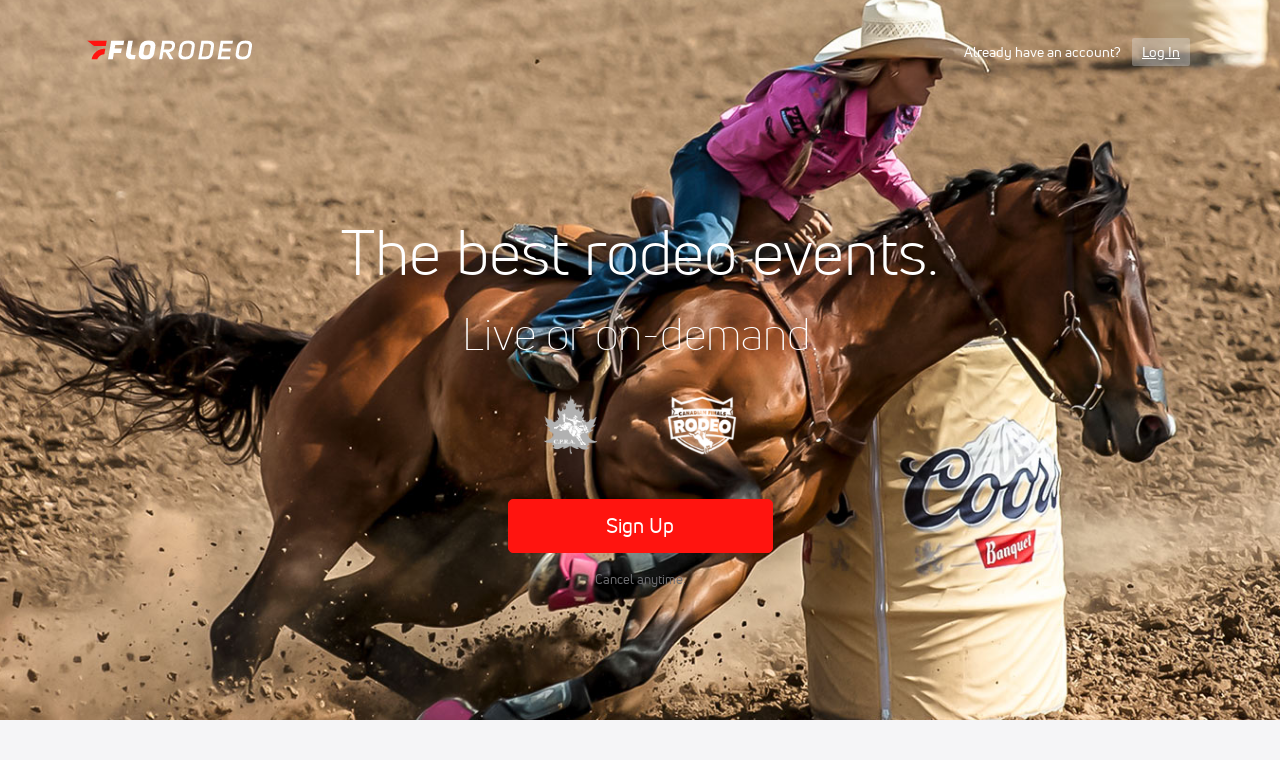

--- FILE ---
content_type: text/html; charset=utf-8
request_url: https://www.florodeo.com/signup?redirect=%2Flive%2F56223
body_size: 37941
content:
<!DOCTYPE html><html lang="en"><head>
    <!-- Initialize Impact Tool -->
    <script type="text/javascript">
      (function(a,b,c,d,e,f,g){e['ire_o']=c;e[c]=e[c]||function(){(e[c].a=e[c].a||[]).push(arguments)};f=d.createElement(b);g=d.getElementsByTagName(b)[0];f.async=1;f.src=a;g.parentNode.insertBefore(f,g);})('https://utt.impactcdn.com/A5399711-5f11-4f2e-be8c-01f2bd8b50fd1.js','script','ire',document,window);
    </script>
    <script src="https://cmp.osano.com/AzyWAQS5NWEEWkU9/55c463c7-97ce-4e58-9403-bf5693e6fd09/osano.js?language=en"></script>
    <script src="/osano-flo.js"></script>
    <!-- 1plusX -->
    <script>
      (function(o,n,e,p,l,u,s){o[l]=o[l]||function(){(o[l].q=o[l].q||[]).push(arguments);};
        u=n.createElement(e);u.async=1;u.src=p;s=n.getElementsByTagName(e)[0];s.parentNode.insertBefore(u,s);
      }(window,document,"script","https://cdn.opecloud.com/ope-pdmp.js","ope"));
      ope("pdmp", "init", "b165", "auto");
    </script>
    <!-- end 1plusX -->
    <script>window.grumi = {
      cfg: {
        advs: {
          '4409051465': true,
          '4739813436': true,
          '5007374826': true,
          '4995583385': true
        },
        pbGlobal: 'owpbjs'
      },
      key: '33cea31c-ec69-44af-afb7-3e0656e35da6'
    };</script>
    <script src="//rumcdn.geoedge.be/33cea31c-ec69-44af-afb7-3e0656e35da6/grumi-ip.js" async=""></script>

    <!-- auth -->
    <script src="https://accounts.google.com/gsi/client" async="" defer=""></script>

    <script>
      window.googletag = window.googletag || { cmd: [] }
      googletag.cmd.push(() => {
        googletag.pubads().disableInitialLoad()
        googletag.enableServices()
      })
    </script>

    <!-- LiveConnectTag -->
    <script type="text/javascript" src="//b-code.liadm.com/did-008o.min.js" async="true" charset="utf-8"></script>
    <!-- LiveConnectTag -->

    <!-- OpenWrap LiveRamp ATS LiveIntent -->
    <script type="text/javascript">
      var TREATMENT_RATE = 0.95;
      if (window.liModuleEnabled === undefined) {
          window.liModuleEnabled = Math.random() < TREATMENT_RATE;
          window.liTreatmentRate = TREATMENT_RATE;
      }
      window.PWT = window.PWT || {};
      if (window.PWT.hasOwnProperty('versionDetails') === false) {
          (function waitForEmailHashAndInitPrebidConfig() {
          if (window.PWT && !window.PWT.HookForPrebidSetConfig) {
            window.PWT.HookForPrebidSetConfig = function(_config) {
              var emailHash = localStorage.getItem('userHash');
              if (emailHash) {
                console.log("Email hash received. sending to IH");
                owpbjs && owpbjs.setUserIdentities({
                  pubProvidedEmailHash: {
                    'SHA256': emailHash
                  }
                });
              } else {
                console.log("Email hash not received.");
                setTimeout(waitForEmailHashAndInitPrebidConfig, 100);
              }
                var enriched = false; // Default: No enrichment
                // Check if LiveIntent ID exists in userSync.userIds
                if (_config && _config.userSync && Array.isArray(_config.userSync.userIds)) {
                  enriched = _config.userSync.userIds.some(function(obj) { return obj.name === 'liveIntentId'; });
                }
                // If control group, remove LiveIntent ID
                if (!window.liModuleEnabled) {
                  console.log("Removing LiveIntent from Prebid config");
                  _config.userSync.userIds = _config.userSync.userIds.filter(function(obj) { return obj.name !== 'liveIntentId'; });
                  enriched = false; // Ensure enrichment is false when removing LiveIntent
                } else {
                  console.log("Retaining LiveIntent in Prebid config");
                }
                _setTargeting(enriched);
            }
          }
          })();
      }
      function _setTargeting(enriched) {
        googletag.cmd.push(function () {
          var targeting = window.liModuleEnabled ? "t1" : "t0";
          targeting += enriched ? "-e1" : "-e0";
          googletag.pubads().setTargeting("li-module-enabled", targeting);
        });
      }
    </script>
<!-- initialize pubmatic for ad bidding. Need to know which id to use depending on mobile or desktop-->
    <script type="text/javascript">
      (function() {
        const purl = window.location.href
        const url = 'https://ads.pubmatic.com/AdServer/js/pwt/160547/3819'
        let profileVersionId = ''
        if (purl.indexOf('pwtv=') > 0) {
          const regexp = /pwtv=(.*?)(&|$)/g
          const matches = regexp.exec(purl)
          if (matches.length >= 2 && matches[1].length > 0) {
            profileVersionId = '/' + matches[1]
          }
        }
        const wtads = document.createElement('script')
        wtads.async = true
        wtads.type = 'text/javascript'
        wtads.src = url + profileVersionId + '/pwt.js'
        const node = document.getElementsByTagName('script')[0]
        node.parentNode.insertBefore(wtads, node)
      })();
    </script>
    <script async="" src="https://c.amazon-adsystem.com/aax2/apstag.js"></script>
    <script type="text/javascript">
      !(function(a9, a, p, s, t, A, g) {
        if (a[a9]) return;

        function q(c, r) {
          a[a9]._Q.push([c, r])
        }
        a[a9] = {
          init: function() {
            q("i", arguments)
          },
          fetchBids: function() {
            q("f", arguments)
          },
          setDisplayBids: function() {},
          targetingKeys: function() {
            return []
          },
          deleteId: function() {
            q("di", arguments)
          },
          renewId: function() {
            q("ri", arguments)
          },
          updateId: function() {
            q("ui", arguments)
          },
          _Q: []
        };
      })("apstag", window);

      // initialize apstag and have apstag set bids on the googletag slots when they are returned to the page
      apstag.init({
        pubID: '2e897944-3457-4bd4-87d9-700e22317ff4',
        adServer: 'googletag',
        bidTimeout: 2000
      })
    </script>
    <script async="" src="https://securepubads.g.doubleclick.net/tag/js/gpt.js"></script>
    <script src="https://99bad415-a15a-4792-bd4c-dd79f2848ebb.redfastlabs.com/assets/redfast.js" async=""></script>
    <!-- Mile Dynamic Floor -->
    <script type="text/javascript" src="https://edge.atmtd.com/pub/uUbmlN/afihbs.js" async=""></script>
    <meta charset="utf-8">
    <title>Rodeo News | Rodeo Events &amp; Videos - Join Today - FloRodeo</title>
    <base href="/">
    <meta name="viewport" content="width=device-width,initial-scale=1,maximum-scale=1,user-scalable=0">
    <link rel="icon" type="image/x-icon" href="favicon.ico">
    <link rel="apple-touch-icon" href="apple-touch-icon.png">
    <link rel="preload" href="/assets/fonts/uni-neue/woff/uni-neue-regular-webfont.woff2" as="font" type="font/woff2" crossorigin="">
    <link rel="preload" href="/assets/fonts/uni-neue/woff/uni-neue-bold-webfont.woff2" as="font" type="font/woff2" crossorigin="">
    <link rel="preload" href="/assets/fonts/uni-neue/woff/uni-neue-heavy-webfont.woff2" as="font" type="font/woff2" crossorigin="">
    <link rel="preconnect" href="https://ads.pubmatic.com">
    <link rel="preconnect" href="https://ad.360yield.com">
    <link rel="preconnect" href="https://m.stripe.com">
    <link rel="preconnect" href="https://pixel.quantserve.com">
    <link rel="preconnect" href="https://tags.srv.stackadapt.com">
    <link rel="preconnect" href="https://ups.analytics.yahoo.com">
    <link rel="preconnect" href="https://3b1738b5f6feaaf2d05339821e682144.safeframe.googlesyndication.com">
    <link rel="preconnect" href="https://tpc.googlesyndication.com">
    <link rel="preconnect" href="https://securepubads.g.doubleclick.net">
    <link rel="preconnect" href="https://www.googletagmanager.com">
    <link rel="preconnect" href="https://edge.quantserve.com">
    <link rel="preconnect" href="https://www.google-analytics.com">
    <link rel="preconnect" href="https://pagead2.googlesyndication.com">
    <link rel="preconnect" href="http://edge.quantserve.com">
    <link rel="preconnect" href="http://pixel.quantserve.com">
    <link rel="preconnect" href="https://edge.atmtd.com">
  <link rel="stylesheet" href="styles.c6a58b5a43ee91f5.css"><meta property="fb:app_id" content="180180222319059"><script data-hash="1742369702" id="1742369702" type="text/javascript">!function(){var analytics=window.analytics=window.analytics||[];if(!analytics.initialize)if(analytics.invoked)window.console&&console.error&&console.error("Segment snippet included twice.");else{analytics.invoked=!0;analytics.methods=["trackSubmit","trackClick","trackLink","trackForm","pageview","identify","reset","group","track","ready","alias","debug","page","once","off","on","addSourceMiddleware","addIntegrationMiddleware","setAnonymousId","addDestinationMiddleware"];analytics.factory=function(e){return function(){var t=Array.prototype.slice.call(arguments);t.unshift(e);analytics.push(t);return analytics}};for(var e=0;e<analytics.methods.length;e++){var key=analytics.methods[e];analytics[key]=analytics.factory(key)}analytics.load=function(key,e){var t=document.createElement("script");t.type="text/javascript";t.async=!0;t.src="https://siop.flosports.tv/siop.js/v1/" + key + "/siop.min.js";var n=document.getElementsByTagName("script")[0];n.parentNode.insertBefore(t,n);analytics._loadOptions=e};analytics._writeKey="Y1WqadD7D8GVFqXnpNmfIg5shlo3m1Ke";analytics._cdn="https://siop.flosports.tv";analytics.SNIPPET_VERSION="5.2.0";analytics.load("Y1WqadD7D8GVFqXnpNmfIg5shlo3m1Ke",{obfuscate:!0});}}();</script><script data-hash="4083818670" id="4083818670" type="text/javascript"></script><script data-hash="402985765" id="402985765" type="text/javascript">
      (function(c,l,a,r,i,t,y){
        c[a]=c[a]||function(){(c[a].q=c[a].q||[]).push(arguments)};
        t=l.createElement(r);t.async=1;t.src="https://www.clarity.ms/tag/"+i;
        y=l.getElementsByTagName(r)[0];y.parentNode.insertBefore(t,y);
      })(window,document,"clarity","script","mx4drviame");
    </script><link data-hash="2491289089" id="2491289089" rel="icon" type="image/png" sizes="16x16" href="https://d6fm3yzmawlcs.cloudfront.net/favicons/new-favicon/favicon-16x16.png"><link data-hash="3365311324" id="3365311324" rel="icon" type="image/png" sizes="32x32" href="https://d6fm3yzmawlcs.cloudfront.net/favicons/new-favicon/favicon-32x32.png"><link data-hash="1089242829" id="1089242829" rel="icon" type="image/png" sizes="96x96" href="https://d6fm3yzmawlcs.cloudfront.net/favicons/new-favicon/favicon-96x96.png"><meta property="og:title" content="Rodeo News | Rodeo Events &amp; Videos - Join Today - FloRodeo"><meta name="description" content="Rodeo events, videos, news, &amp; articles. Watch &amp; stream live rodeo competitions on FloRodeo.com. Youth &amp; professional rodeo coverage."><meta property="og:description" content="Rodeo events, videos, news, &amp; articles. Watch &amp; stream live rodeo competitions on FloRodeo.com. Youth &amp; professional rodeo coverage."><meta property="og:image" content="https://d6fm3yzmawlcs.cloudfront.net/ogImages/Rodeo-1920x1080.jpg"><meta property="og:type" content="website"><meta property="og:locale" content="en_US"><meta name="twitter:card" content="summary_large_image"><meta name="theme-color" content="#272A2B"><meta property="og:url" content="https://www.florodeo.com/signup?redirect=%2Flive%2F56223"><style ng-transition="flo-app">.flex-1{flex:1 0 auto;position:relative}.view-mode{display:-moz-flex;display:flex;flex-direction:column;height:100%}.view-mode.view-mode-minimal{display:block;height:auto}.view-mode.dark-theme{background:#0c0c0c}.view-mode.dark-theme h1,.view-mode.dark-theme h2,.view-mode.dark-theme h3,.view-mode.dark-theme h4,.view-mode.dark-theme h5,.view-mode.dark-theme h6{color:#f5f5f7}@media (max-width: 992px){.content-wrapper{overflow:visible}}.has-event-ticker .stick-to-header{top:138px!important}@media (min-width: 992px){.has-event-ticker .site-navigation-header-container{top:74px!important}}@media (min-width: 992px){.event-ticker-sticky{position:sticky;top:0;z-index:1020}}.monthly-upgrade-banner{z-index:12;position:sticky;bottom:50px}@media (min-width: 576px){.monthly-upgrade-banner{bottom:0}}@media (min-width: 992px){.monthly-upgrade-banner{position:fixed;right:12px;bottom:72px;width:336px}}.site-navigation-header-container{position:sticky;top:0;z-index:1020}
</style><style data-hash="2759949265" id="2759949265" class="ng-tns-c187-0">      .white-color-text { color: #fff !important }      .primary-color-text { color: #FF140F !important }      .primary-color-text:hover, .primary-color-text:focus { color: #FF140F !important; transition: all 250ms }      .primary-color-text-active.active .apply-text-active, .primary-color-text-active.active.apply-text-active,      .nested-primary-color-text-active.active .nested-apply-text-active, .nested-primary-color-text-active.nested-active.apply-text-active{ color: #FF140F !important }      .primary-color-text-hover:hover .apply-text-hover, .primary-color-text-hover:hover.apply-text-hover { color: #FF140F !important }      .hover-text-primary:hover { color: #FF140F!important }      .primary-color-bg { background: #FF140F !important }      input[type="checkbox"].check-target:checked ~ .checkbox-toggle-primary-color-bg { background: #FF140F !important }      input[type="checkbox"].check-target:checked ~ .checkbox-toggle-primary-color-text { color: #FF140F !important }      .primary-color-bg-hover:hover .apply-bg-hover, .primary-color-bg-hover:hover.apply-bg-hover { background: #FF140F !important; transition: all 250ms; }      .primary-color-outline { outline-color: #FF140F !important }      .primary-color-stroke { stroke: #FF140F !important }      a, a.visited { color: #FF140F }      h1:hover > a, h1:focus > a, h2:hover > a, h2:focus > a, h3:hover > a, h3:focus > a, h4:hover > a, h4:focus > a, h5:hover > a, h5:focus > a, h6:hover > a, h6:focus > a, .title:hover > a, .title:focus > a { color: #FF140F }      .flo-footnote span.color-text { color: #FF140F }      .primary-color-svg svg path { fill: #FF140F }      .primary-color-svg-hover svg:hover path { fill: #FF140F }      .primary-color-svg-apply svg .primary-color-apply { fill: #FF140F }      .primary-color-svg-hover-apply svg:hover .primary-color-apply { fill: #FF140F }      .btn-primary, .btn-primary-small, .btn-primary-tiny { background: #FF140F }      .btn-primary:hover, .btn-primary-small:hover, .btn-primary-tiny:hover { background-color: #e6120e }      .btn-secondary, .btn-secondary-small, .btn-secondary-tiny { color: #FF140F }      .btn-secondary a, .btn-secondary-small a, .btn-secondary-tiny a { color: #FF140F }      .btn-secondary:hover, .btn-secondary-small:hover, .btn-secondary-tiny:hover { color: #e6120e }      .primary-color-radio:hover input ~ .primary-overlay,      .primary-color-radio input:focus ~ .primary-overlay,      .primary-color-radio input:checked ~ .primary-overlay { border: 1px solid #FF140F }      .primary-color-radio .primary-overlay:after { background: #FF140F }      input.primary-color-toggle:checked + .primary-color-apply { background: #FF140F }       </style><style ng-transition="flo-app">[_nghost-sc155]   .debug-menu[_ngcontent-sc155]{position:fixed;bottom:25px;right:25px;z-index:1060;display:flex;flex-direction:column;background-color:#0000004d}[_nghost-sc155]   .view-as-banner[_ngcontent-sc155]{position:fixed;top:0;left:0;right:0;background:#ff140f;color:#fff;z-index:1061;padding:8px 15px;text-align:center;box-shadow:0 2px 10px #0000004d;transition:transform .3s ease}[_nghost-sc155]   .view-as-banner.collapsed[_ngcontent-sc155]{transform:translateY(calc(-100% + 7px))}[_nghost-sc155]   .view-as-banner[_ngcontent-sc155]   .view-as-banner-content[_ngcontent-sc155]{font-size:13px;font-weight:500;display:flex;align-items:center;justify-content:center;gap:15px;flex-wrap:wrap}@media (max-width: 768px){[_nghost-sc155]   .view-as-banner[_ngcontent-sc155]   .view-as-banner-content[_ngcontent-sc155]{flex-direction:column;gap:8px}}[_nghost-sc155]   .view-as-banner[_ngcontent-sc155]   .view-as-title[_ngcontent-sc155]{font-size:14px}[_nghost-sc155]   .view-as-banner[_ngcontent-sc155]   .view-as-details[_ngcontent-sc155]{display:flex;align-items:center;gap:8px}[_nghost-sc155]   .view-as-banner[_ngcontent-sc155]   .view-as-details[_ngcontent-sc155]   .text-muted[_ngcontent-sc155]{opacity:.8;font-size:12px;color:#ffffffe6}@media (max-width: 768px){[_nghost-sc155]   .view-as-banner[_ngcontent-sc155]   .view-as-details[_ngcontent-sc155]{flex-direction:column;gap:2px;text-align:center}}[_nghost-sc155]   .view-as-banner[_ngcontent-sc155]   button[_ngcontent-sc155]:not(.collapse-button){padding:3px 12px;border:1px solid rgba(255,255,255,.6);background:rgba(255,255,255,.2);color:#fff;border-radius:4px;cursor:pointer;font-size:12px;white-space:nowrap;-webkit-backdrop-filter:blur(10px);backdrop-filter:blur(10px)}[_nghost-sc155]   .view-as-banner[_ngcontent-sc155]   button[_ngcontent-sc155]:not(.collapse-button):hover{background:rgba(255,255,255,.3);border-color:#fffc}[_nghost-sc155]   .view-as-banner[_ngcontent-sc155]   .collapse-button[_ngcontent-sc155]{position:absolute;left:15px;bottom:-28px;background:#ff140f;border:none;color:#fff;width:50px;height:28px;border-radius:0 0 8px 8px;cursor:pointer;display:flex;align-items:center;justify-content:center}@keyframes pulse{0%,to{opacity:1}50%{opacity:.85}}</style><style ng-transition="flo-app">[_nghost-sc153]   .view-as-widget[_ngcontent-sc153]{padding:20px;background:#fff}[_nghost-sc153]   .view-as-widget[_ngcontent-sc153]   h2[_ngcontent-sc153]{color:#ff140f;font-size:1.5rem;margin-bottom:0}[_nghost-sc153]   .view-as-widget[_ngcontent-sc153]   .warning-content[_ngcontent-sc153]   .alert-warning[_ngcontent-sc153]{border-left:4px solid #ffc107;background-color:#fff3cd;border-color:#ffc107;color:#664d03}[_nghost-sc153]   .view-as-widget[_ngcontent-sc153]   .warning-content[_ngcontent-sc153]   .warning-list[_ngcontent-sc153]{margin:1rem 0;padding-left:1.5rem}[_nghost-sc153]   .view-as-widget[_ngcontent-sc153]   .warning-content[_ngcontent-sc153]   .warning-list[_ngcontent-sc153]   li[_ngcontent-sc153]{margin-bottom:.5rem;color:#6f6f73}[_nghost-sc153]   .view-as-widget[_ngcontent-sc153]   .warning-content[_ngcontent-sc153]   p[_ngcontent-sc153]{color:#0c0c0c;font-size:1.1rem}[_nghost-sc153]   .view-as-widget[_ngcontent-sc153]   .btn[_ngcontent-sc153]{min-width:120px}[_nghost-sc153]   .view-as-widget[_ngcontent-sc153]   .current-view-as[_ngcontent-sc153]   .alert-info[_ngcontent-sc153]{background-color:#f5f5f7;border-color:#eeeef0;color:#323236}</style><style ng-transition="flo-app">[_nghost-sc154]   .cache-clear-widget[_ngcontent-sc154]{padding:20px;background:#fff}[_nghost-sc154]   .cache-clear-widget[_ngcontent-sc154]   h2[_ngcontent-sc154]{color:#ff140f;font-size:1.5rem;margin-bottom:0}[_nghost-sc154]   .cache-clear-widget[_ngcontent-sc154]   .confirmation-content[_ngcontent-sc154]   .alert-warning[_ngcontent-sc154]{border-left:4px solid #ffc107;background-color:#fff3cd;border-color:#ffc107;color:#664d03;margin-bottom:1rem}[_nghost-sc154]   .cache-clear-widget[_ngcontent-sc154]   .result-content[_ngcontent-sc154]   .alert-success[_ngcontent-sc154]{border-left:4px solid #28a745;background-color:#d4edda;border-color:#c3e6cb;color:#155724}[_nghost-sc154]   .cache-clear-widget[_ngcontent-sc154]   .result-content[_ngcontent-sc154]   .alert-danger[_ngcontent-sc154]{border-left:4px solid #dc3545;background-color:#f8d7da;border-color:#f5c6cb;color:#721c24}[_nghost-sc154]   .cache-clear-widget[_ngcontent-sc154]   .key-list[_ngcontent-sc154], [_nghost-sc154]   .cache-clear-widget[_ngcontent-sc154]   .non-existent-keys-list[_ngcontent-sc154]{max-height:200px;overflow-y:auto;margin:0;padding:1rem 1rem 1rem 2rem;background-color:#f8f9fa;border-radius:4px}[_nghost-sc154]   .cache-clear-widget[_ngcontent-sc154]   .key-list[_ngcontent-sc154]   li[_ngcontent-sc154], [_nghost-sc154]   .cache-clear-widget[_ngcontent-sc154]   .non-existent-keys-list[_ngcontent-sc154]   li[_ngcontent-sc154]{margin-bottom:.5rem;word-break:break-all;font-family:monospace;font-size:.875rem;color:#6f6f73}[_nghost-sc154]   .cache-clear-widget[_ngcontent-sc154]   .btn[_ngcontent-sc154]{min-width:120px}</style><style ng-transition="flo-app">[_nghost-sc151]{position:fixed;top:0;left:0;height:100%;width:100%;pointer-events:none;z-index:1060}[_nghost-sc151]   .overlay-backdrop[_ngcontent-sc151]{background:rgba(0,0,0,.6);inset:0;position:absolute;pointer-events:auto;opacity:0}[_nghost-sc151]   .overlay-wrapper[_ngcontent-sc151]{display:-moz-flex;display:flex;justify-content:center;align-items:center;position:absolute;pointer-events:none;top:0;left:0;height:100%;width:100%}[_nghost-sc151]   .overlay-wrapper[_ngcontent-sc151]   .dialog-container[_ngcontent-sc151]{background:white;box-shadow:0 0 8px #00000026;border-radius:5px;max-width:92%;max-height:calc(100% - 40px);overflow-y:auto;pointer-events:auto}[_nghost-sc151]   .overlay-wrapper[_ngcontent-sc151]   .dialog-container[_ngcontent-sc151]   span.close-icon[_ngcontent-sc151]{display:-moz-flex;display:flex;justify-content:flex-end;margin:10px 10px 0 0;height:20px;width:100%;cursor:pointer}[_nghost-sc151]   .overlay-wrapper[_ngcontent-sc151]   .dialog-container[_ngcontent-sc151]   span.close-icon[_ngcontent-sc151]   .icon[_ngcontent-sc151]{width:30px;height:15px}[_nghost-sc151]   .active[_ngcontent-sc151]{opacity:1}.close-icon[_ngcontent-sc151]{fill:#6f6f73}</style><style ng-transition="flo-app">[_nghost-sc114]   .funnel-main[_ngcontent-sc114]{background:#f5f5f7;max-width:100%;padding:0;width:100%;display:-moz-flex;display:flex;flex-direction:column;min-height:calc(100vh - 76px)}@media (max-width: 768px){[_nghost-sc114]   .funnel-main[_ngcontent-sc114]{min-height:calc(100vh - 111px)}}@media (max-width: 768px){[_nghost-sc114]   .funnel-main[_ngcontent-sc114]{font-size:14px}}</style><style ng-transition="flo-app">.modal-body.facebook-rerequest-modal[_ngcontent-sc347]{padding:13px 119px 25px;text-align:center}@media (max-width: 576px){.modal-body.facebook-rerequest-modal[_ngcontent-sc347]{padding-left:30px;padding-right:30px}}.modal-body.facebook-rerequest-modal[_ngcontent-sc347]   .modal-description[_ngcontent-sc347]   .flo-modal-header[_ngcontent-sc347]{font-size:18px;line-height:24px;color:#0c0c0c;margin-bottom:20px}.modal-body.facebook-rerequest-modal[_ngcontent-sc347]   .modal-description[_ngcontent-sc347]   .flo-modal-body-text[_ngcontent-sc347]{color:#323236;font-size:16px;font-weight:400;line-height:28px;margin-bottom:27px}.modal-body.facebook-rerequest-modal[_ngcontent-sc347]   .button-actions[_ngcontent-sc347]{display:-moz-flex;display:flex;flex-direction:column;align-items:center;font-size:14px}</style><style ng-transition="flo-app">[_nghost-sc156]{z-index:2}@media (max-width: 768px){[_nghost-sc156]{z-index:0}}[_nghost-sc156]   footer[_ngcontent-sc156]{background:#232327;color:#939396;font-family:Uni-Neue-Regular,Open Sans,Helvetica Neue,Helvetica,Arial,sans-serif;padding:20px}[_nghost-sc156]   footer[_ngcontent-sc156]   .container[_ngcontent-sc156]{background:#232327}[_nghost-sc156]   footer[_ngcontent-sc156]   a[_ngcontent-sc156]{color:inherit;line-height:21px}@media (min-width: 992px){[_nghost-sc156]   footer[_ngcontent-sc156]{padding:28px}}[_nghost-sc156]   footer[_ngcontent-sc156]   .footer-links[_ngcontent-sc156]{-moz-column-gap:2rem;column-gap:2rem;row-gap:.5rem}</style><link id="canonical" rel="canonical" href="https://www.florodeo.com/signup" data-page-meta-service-tag="true"><style ng-transition="flo-app">.batman-wrapper[_ngcontent-sc116]{margin:0 auto;width:100%;background-color:#f5f5f7;position:relative}@media (max-width: 480px){.batman-wrapper[_ngcontent-sc116]{padding-bottom:26px}}.calendar-container[_ngcontent-sc116]{padding:60px 0 50px}.calendar-container[_ngcontent-sc116]   h2.batman-header[_ngcontent-sc116]{margin:0 auto 30px}@media (max-width: 576px){.calendar-container[_ngcontent-sc116]{padding-bottom:30px}.calendar-container.is-generic-funnel[_ngcontent-sc116]{padding-top:30px}}.hero-wrapper[_ngcontent-sc116], .calendar-wrapper[_ngcontent-sc116]{width:100%;position:relative}.batman-lower-container[_ngcontent-sc116]{margin:110px auto 0}.batman-lower-container.faq-container[_ngcontent-sc116]{margin-top:32px}@media (max-width: 768px){.batman-lower-container[_ngcontent-sc116]{margin-top:80px}}@media (max-width: 576px){.batman-lower-container[_ngcontent-sc116]{margin-top:70px}}h2.batman-header[_ngcontent-sc116], p.batman-subheader[_ngcontent-sc116]{text-align:center;margin:0 auto}@media (max-width: 576px){h2.batman-header[_ngcontent-sc116], p.batman-subheader[_ngcontent-sc116]{max-width:250px}}h2.batman-header[_ngcontent-sc116]{font-size:40px;line-height:54px;font-weight:300;margin-bottom:15px}@media (max-width: 768px){h2.batman-header[_ngcontent-sc116]{font-size:34px;line-height:39px}}@media (max-width: 320px){h2.batman-header[_ngcontent-sc116]{font-size:27px;line-height:34px}}p.batman-subheader[_ngcontent-sc116]{font-family:Uni-Neue-Regular,Open Sans,Helvetica Neue,Helvetica,Arial,sans-serif;font-size:16px;font-weight:400;line-height:30px;color:#323236;margin-bottom:32px}@media (max-width: 320px){p.batman-subheader[_ngcontent-sc116]{font-size:14px;line-height:24px}}</style><style ng-transition="flo-app">.red-overlay[_ngcontent-sc132]{background:linear-gradient(to right,rgba(147,2,3,.4) 0%,rgba(0,0,0,.5) 37.5%);position:absolute;inset:0;z-index:-1}.event-card-scroll[_ngcontent-sc132]{background:#0c0c0c;position:relative;z-index:0}.event-card-scroll__title[_ngcontent-sc132]{color:#fff;font-family:Uni-Neue-Light,Open Sans,Helvetica,Arial,sans-serif}@media (min-width: 992px){.event-card-scroll__title[_ngcontent-sc132]{font-size:44px}}.event-card-scroll[_ngcontent-sc132]   .container[_ngcontent-sc132]{background:none}.event-card-scroll[_ngcontent-sc132]   .container[_ngcontent-sc132]   .main-content[_ngcontent-sc132]{padding:32px 16px 20px;flex-direction:initial}@media (min-width: 992px){.event-card-scroll[_ngcontent-sc132]   .container[_ngcontent-sc132]   .main-content[_ngcontent-sc132]{flex-direction:column;padding:32px 0}}@media (min-width: 576px){.event-card-scroll[_ngcontent-sc132]   .container[_ngcontent-sc132]   .scroll-content[_ngcontent-sc132]{padding-top:0}}@media (max-width: 576px){.event-card-scroll[_ngcontent-sc132]   .container.carousel-wrapper[_ngcontent-sc132]{padding:0}.event-card-scroll[_ngcontent-sc132]   .container.carousel-wrapper[_ngcontent-sc132]   .main-content[_ngcontent-sc132]{padding:0 0 16px}}.event-card-scroll[_ngcontent-sc132]   .container.event-list-container[_ngcontent-sc132]{padding-bottom:18px}@media (min-width: 992px){.event-card-scroll[_ngcontent-sc132]   .container.event-list-container[_ngcontent-sc132]{padding-bottom:45px}}.event-card-scroll[_ngcontent-sc132]   .container.event-list-container[_ngcontent-sc132]   .main-content[_ngcontent-sc132]{align-items:center;gap:10px;padding-bottom:0;padding-top:0;flex-direction:column}.event-card-scroll[_ngcontent-sc132]   .container.event-list-container[_ngcontent-sc132]   .main-content[_ngcontent-sc132]   h2.event-list-title[_ngcontent-sc132]{color:#fff}.event-card-scroll[_ngcontent-sc132]   .container.event-list-container[_ngcontent-sc132]   .main-content[_ngcontent-sc132]   .accordion-icon-wrapper[_ngcontent-sc132]{width:36px;height:36px;display:flex;justify-content:center;align-items:center;margin-bottom:9px}.event-card-scroll[_ngcontent-sc132]   .container.event-list-container[_ngcontent-sc132]   .main-content[_ngcontent-sc132]   .event-list[_ngcontent-sc132]   .event-list-item[_ngcontent-sc132]{display:grid;grid-template-columns:100px 1fr 45px;border-bottom:1px solid #939396;padding:.5rem;color:#fff}.event-card-scroll[_ngcontent-sc132]   .container.event-list-container[_ngcontent-sc132]   .main-content[_ngcontent-sc132]   .event-list[_ngcontent-sc132]   .event-list-item[_ngcontent-sc132]:hover{color:#eeeef0}.event-card-scroll[_ngcontent-sc132]   .container.event-list-container[_ngcontent-sc132]   .main-content[_ngcontent-sc132]   .event-list[_ngcontent-sc132]   .event-list-item__detail[_ngcontent-sc132]{font-size:15px}.event-card-scroll[_ngcontent-sc132]   .container.event-list-container[_ngcontent-sc132]   .main-content[_ngcontent-sc132]   .event-list[_ngcontent-sc132]   .event-list-item__title[_ngcontent-sc132]{font-size:18px}.event-card-scroll[_ngcontent-sc132]   .container.event-list-container[_ngcontent-sc132]   .main-content[_ngcontent-sc132]   .event-list[_ngcontent-sc132]   .event-list-item__icon[_ngcontent-sc132]{display:flex;justify-content:flex-end;align-items:center}.event-card-scroll[_ngcontent-sc132]   .container.event-list-container[_ngcontent-sc132]   .main-content[_ngcontent-sc132]   .event-list[_ngcontent-sc132]   .bottom-space[_ngcontent-sc132]{height:40px}</style><style ng-transition="flo-app">.checkout-header-outer-wrapper[_ngcontent-sc125]{margin-left:36px;margin-right:36px}.checkout-header-wrapper[_ngcontent-sc125]{max-width:1100px;margin:40px auto;display:-moz-flex;display:flex;justify-content:space-between;align-items:center}.checkout-header-wrapper[_ngcontent-sc125]   .logo[_ngcontent-sc125]{cursor:pointer;z-index:1;transform:scale(1.3)}@media (max-width: 576px){.checkout-header-wrapper[_ngcontent-sc125]{justify-content:center}.checkout-header-wrapper[_ngcontent-sc125]   .flo-footnote[_ngcontent-sc125]{display:none}}.checkout-header-wrapper.center[_ngcontent-sc125]{justify-content:center}.checkout-header-wrapper.center[_ngcontent-sc125]   .logo[_ngcontent-sc125]{margin-left:0!important}.batman-theme[_nghost-sc125]   .logo[_ngcontent-sc125], .batman-theme   [_nghost-sc125]   .logo[_ngcontent-sc125], .batman-theme[_nghost-sc125]   .flo-footnote[_ngcontent-sc125], .batman-theme   [_nghost-sc125]   .flo-footnote[_ngcontent-sc125]{position:relative;z-index:2}.batman-theme[_nghost-sc125]   .flo-footnote[_ngcontent-sc125], .batman-theme   [_nghost-sc125]   .flo-footnote[_ngcontent-sc125]{color:#fff;font-size:14px;line-height:21px}.batman-theme[_nghost-sc125]   .flo-footnote[_ngcontent-sc125]   a[_ngcontent-sc125], .batman-theme   [_nghost-sc125]   .flo-footnote[_ngcontent-sc125]   a[_ngcontent-sc125]{background:rgba(226,226,226,.35);color:#fff;margin-left:8px;padding:5px 10px;border-radius:2px}.batman-theme[_nghost-sc125]   .flo-footnote[_ngcontent-sc125]   a[_ngcontent-sc125]:hover, .batman-theme   [_nghost-sc125]   .flo-footnote[_ngcontent-sc125]   a[_ngcontent-sc125]:hover{background:white;color:#ff140f}.activate-logo.logo[_ngcontent-sc125]{display:none}.activate-theme[_nghost-sc125]   .logo[_ngcontent-sc125], .activate-theme   [_nghost-sc125]   .logo[_ngcontent-sc125]{display:none}.activate-theme[_nghost-sc125]   .activate-logo.logo[_ngcontent-sc125], .activate-theme   [_nghost-sc125]   .activate-logo.logo[_ngcontent-sc125]{display:block;cursor:auto}</style><style ng-transition="flo-app">section.bg-wrapper[_ngcontent-sc119]{background:#000 no-repeat center center;background-size:cover;color:#fff;margin-top:-117px;position:relative;width:100%;height:551px}section.bg-wrapper[_ngcontent-sc119]:before{content:"";position:absolute;inset:0;background-image:linear-gradient(0deg,rgba(0,0,0,.8),rgb(0,0,0));opacity:.75}@media (min-width: 321px){section.bg-wrapper[_ngcontent-sc119]{height:667px}}@media (min-width: 768px){section.bg-wrapper[_ngcontent-sc119]{height:800px}}section.bg-wrapper.offset-bg[_ngcontent-sc119]{background-position:left}@media (min-width: 768px){section.bg-wrapper.offset-bg[_ngcontent-sc119]{background-position:center}}.highlight-video-container[_ngcontent-sc119]{width:100%;height:800px;display:block;overflow:hidden}.highlight-video-container[_ngcontent-sc119]:before{content:"";position:absolute;inset:0;background-image:linear-gradient(0deg,rgba(0,0,0,.8),rgb(0,0,0));opacity:.75}.highlight-video-container[_ngcontent-sc119]   .highlight-video[_ngcontent-sc119]{height:100%;width:100%;-o-object-fit:cover;object-fit:cover}@media (min-width: 321px){.highlight-video-container[_ngcontent-sc119]{height:667px}}@media (min-width: 768px){.highlight-video-container[_ngcontent-sc119]{height:800px}}.content-wrapper[_ngcontent-sc119]{display:-moz-flex;display:flex;flex-direction:column;align-items:center;position:relative;z-index:1}.content-wrapper[_ngcontent-sc119]   .partner-logos[_ngcontent-sc119]   img[_ngcontent-sc119]{max-height:70px}.content-wrapper[_ngcontent-sc119]   h1[_ngcontent-sc119]{color:#fff;font-size:3.875rem;line-height:5.25rem;margin:225px 0 0;text-align:center}@media (max-width: 992px){.content-wrapper[_ngcontent-sc119]   h1[_ngcontent-sc119]{font-size:3.25rem;line-height:4.5rem}}@media (max-width: 767px){.content-wrapper[_ngcontent-sc119]   h1[_ngcontent-sc119]{font-size:2rem;line-height:2.5rem;margin:110px 25px 0;padding-top:100px}}@media (max-width: 480px){.content-wrapper[_ngcontent-sc119]   h1[_ngcontent-sc119]{font-size:1.5rem;line-height:2rem;margin:45px 30px 0}}.content-wrapper[_ngcontent-sc119]   h1.grappling-title[_ngcontent-sc119]{max-width:830px}.content-wrapper[_ngcontent-sc119]   h2[_ngcontent-sc119]{color:#fff;font-family:Uni-Neue-Light,Open Sans,Helvetica,Arial,sans-serif;font-size:2.75rem;line-height:3.5rem;text-align:center;margin:10px 15px 27px}@media (max-width: 992px){.content-wrapper[_ngcontent-sc119]   h2[_ngcontent-sc119]{font-size:2.25rem;line-height:3rem}}@media (max-width: 767px){.content-wrapper[_ngcontent-sc119]   h2[_ngcontent-sc119]{font-size:1.5rem;line-height:2rem}}@media (max-width: 480px){.content-wrapper[_ngcontent-sc119]   h2[_ngcontent-sc119]{font-size:.875rem;line-height:1.25rem}}.content-wrapper[_ngcontent-sc119]   .partner-logos[_ngcontent-sc119]{display:none;max-width:895px;text-align:center}@media (min-width: 768px){.content-wrapper[_ngcontent-sc119]   .partner-logos[_ngcontent-sc119]{display:block;margin:0 0 40px;height:70px}}@media (max-width: 992px){.content-wrapper[_ngcontent-sc119]   .partner-logos[_ngcontent-sc119]   img[_ngcontent-sc119]{width:70%}}.content-wrapper[_ngcontent-sc119]   .partner-logos-mobile[_ngcontent-sc119]{display:block;margin:0 0 30px;height:70px}@media (min-width: 768px){.content-wrapper[_ngcontent-sc119]   .partner-logos-mobile[_ngcontent-sc119]{display:none}}.content-wrapper[_ngcontent-sc119]   .partner-logos-mobile[_ngcontent-sc119]   img[_ngcontent-sc119]{max-height:70px}.content-wrapper[_ngcontent-sc119]   p.plan-info[_ngcontent-sc119]{font-size:16px;line-height:30px;margin:10px 0 0}.content-wrapper[_ngcontent-sc119]   .btn.btn-primary[_ngcontent-sc119]{width:265px}.content-wrapper[_ngcontent-sc119]   .flo-footnote.login-prompt[_ngcontent-sc119]{display:none}@media (max-width: 576px){.content-wrapper[_ngcontent-sc119]   .flo-footnote[_ngcontent-sc119]{font-size:14px}.content-wrapper[_ngcontent-sc119]   .flo-footnote.login-prompt[_ngcontent-sc119]{display:block;font-size:14px;line-height:21px;color:#fff}.content-wrapper[_ngcontent-sc119]   .flo-footnote.login-prompt[_ngcontent-sc119]   a[_ngcontent-sc119]{background:rgba(226,226,226,.35);color:#fff;margin-left:8px;padding:5px 10px;border-radius:2px}.content-wrapper[_ngcontent-sc119]   .flo-footnote.login-prompt[_ngcontent-sc119]   a[_ngcontent-sc119]:hover{background:white;color:#ff140f}}h1.trackwrestling[_ngcontent-sc119]{margin-top:160px}@media (max-width: 768px){h1.trackwrestling[_ngcontent-sc119]{margin-top:20px}}p.trackwrestling[_ngcontent-sc119]{max-width:1200px;font-size:18px;line-height:inherit}@media (min-width: 768px){p.trackwrestling[_ngcontent-sc119]{font-size:28px}}@media (min-width: 768px){.partner-logos-multi-line[_ngcontent-sc119]   .content-wrapper[_ngcontent-sc119]   .partner-logos[_ngcontent-sc119]{height:120px}.partner-logos-multi-line[_ngcontent-sc119]   .content-wrapper[_ngcontent-sc119]   .partner-logos[_ngcontent-sc119]   img[_ngcontent-sc119]{max-height:120px}}@media (min-width: 992px){.partner-logos-multi-line[_ngcontent-sc119]   .content-wrapper[_ngcontent-sc119]   .partner-logos[_ngcontent-sc119]{height:150px}.partner-logos-multi-line[_ngcontent-sc119]   .content-wrapper[_ngcontent-sc119]   .partner-logos[_ngcontent-sc119]   img[_ngcontent-sc119]{max-height:150px}}.partner-logos-multi-line[_ngcontent-sc119]   .content-wrapper[_ngcontent-sc119]   .partner-logos-mobile[_ngcontent-sc119]{height:150px}.partner-logos-multi-line[_ngcontent-sc119]   .content-wrapper[_ngcontent-sc119]   .partner-logos-mobile[_ngcontent-sc119]   img[_ngcontent-sc119]{max-height:150px;width:100%}</style><style ng-transition="flo-app">.carousel-wrapper[_ngcontent-sc120]{position:relative}.carousel-wrapper[_ngcontent-sc120]   input[name=carousel][_ngcontent-sc120]{display:none}.carousel-wrapper[_ngcontent-sc120]   .carousel-nav-wrapper[_ngcontent-sc120]{position:absolute;z-index:1;bottom:50px;left:0;right:0;margin-left:35px;margin-right:35px}.carousel-wrapper[_ngcontent-sc120]   .carousel-nav-wrapper[_ngcontent-sc120]   .carousel-nav[_ngcontent-sc120]{max-width:1180px;margin:0 auto;text-align:center;display:-moz-flex;display:flex;justify-content:space-evenly}.carousel-wrapper[_ngcontent-sc120]   .carousel-nav-wrapper[_ngcontent-sc120]   .carousel-nav[_ngcontent-sc120]   label.carousel-nav-label[_ngcontent-sc120]{cursor:pointer;width:100%;border-bottom:3px solid}.carousel-wrapper[_ngcontent-sc120]   .carousel-nav-wrapper[_ngcontent-sc120]   .carousel-nav[_ngcontent-sc120]   label.carousel-nav-label[for=carousel-2][_ngcontent-sc120]{margin-left:5px;margin-right:5px}.carousel-wrapper[_ngcontent-sc120]   .carousel-nav-wrapper[_ngcontent-sc120]   .carousel-nav[_ngcontent-sc120]   label.carousel-nav-label[_ngcontent-sc120]   .carousel-nav-label-text[_ngcontent-sc120]{color:#fff;letter-spacing:.4px;font-weight:100;text-transform:uppercase;text-align:left}@media (max-width: 480px){.carousel-wrapper[_ngcontent-sc120]   .carousel-nav-wrapper[_ngcontent-sc120]   .carousel-nav[_ngcontent-sc120]   label.carousel-nav-label[_ngcontent-sc120]   .carousel-nav-label-text[_ngcontent-sc120]{max-width:100px}}.carousel-wrapper[_ngcontent-sc120]   .carousel-slides[_ngcontent-sc120]{width:100%;overflow:hidden}@media (max-width: 768px){.carousel-wrapper[_ngcontent-sc120]   .carousel-slides[_ngcontent-sc120]{height:570px}}.carousel-wrapper[_ngcontent-sc120]   .carousel-slides[_ngcontent-sc120]   .image-overlay-text-wrapper[_ngcontent-sc120]{width:300%;transition:margin 1s}.carousel-wrapper[_ngcontent-sc120]   .carousel-slides[_ngcontent-sc120]   .image-overlay-text-wrapper[_ngcontent-sc120]   .image-overlay-text[_ngcontent-sc120]{display:-moz-flex;display:flex;justify-content:center;flex-direction:column;height:800px;background-size:cover;text-align:center;position:relative;float:left;width:33.3333333333%}@media (max-width: 768px){.carousel-wrapper[_ngcontent-sc120]   .carousel-slides[_ngcontent-sc120]   .image-overlay-text-wrapper[_ngcontent-sc120]   .image-overlay-text[_ngcontent-sc120]{background-repeat:no-repeat;background-position:center}}@media (max-width: 576px){.carousel-wrapper[_ngcontent-sc120]   .carousel-slides[_ngcontent-sc120]   .image-overlay-text-wrapper[_ngcontent-sc120]   .image-overlay-text[_ngcontent-sc120]{height:667px}}.carousel-wrapper[_ngcontent-sc120]   .carousel-slides[_ngcontent-sc120]   .image-overlay-text-wrapper[_ngcontent-sc120]   .image-overlay-text[_ngcontent-sc120]:before{content:"";position:absolute;inset:0;background-image:linear-gradient(0deg,rgba(0,0,0,.8),rgba(0,0,0,.3))}.carousel-wrapper[_ngcontent-sc120]   .carousel-slides[_ngcontent-sc120]   .image-overlay-text-wrapper[_ngcontent-sc120]   .image-overlay-text[_ngcontent-sc120]   .content-wrapper[_ngcontent-sc120]{z-index:1;max-width:830px;margin:0 auto}@media (max-width: 768px){.carousel-wrapper[_ngcontent-sc120]   .carousel-slides[_ngcontent-sc120]   .image-overlay-text-wrapper[_ngcontent-sc120]   .image-overlay-text[_ngcontent-sc120]   .content-wrapper[_ngcontent-sc120]{padding-top:0}}.carousel-wrapper[_ngcontent-sc120]   .carousel-slides[_ngcontent-sc120]   .image-overlay-text-wrapper[_ngcontent-sc120]   .image-overlay-text[_ngcontent-sc120]   .content-wrapper[_ngcontent-sc120]   .carousel-title[_ngcontent-sc120]{font-size:48px;line-height:1.13;color:#fff}@media (max-width: 576px){.carousel-wrapper[_ngcontent-sc120]   .carousel-slides[_ngcontent-sc120]   .image-overlay-text-wrapper[_ngcontent-sc120]   .image-overlay-text[_ngcontent-sc120]   .content-wrapper[_ngcontent-sc120]   .carousel-title[_ngcontent-sc120]{font-size:34px;line-height:1.15}}.carousel-wrapper[_ngcontent-sc120]   .carousel-slides[_ngcontent-sc120]   .image-overlay-text-wrapper[_ngcontent-sc120]   .image-overlay-text[_ngcontent-sc120]   .content-wrapper[_ngcontent-sc120]   .carousel-paragraph[_ngcontent-sc120]{line-height:1.88;color:#fff;font-weight:300;letter-spacing:1px;max-width:550px;margin:0 auto}.carousel-wrapper[_ngcontent-sc120]   #carousel-1[_ngcontent-sc120]:checked ~ .carousel-slides[_ngcontent-sc120]   .image-overlay-text-wrapper[_ngcontent-sc120]{margin-left:0%}.carousel-wrapper[_ngcontent-sc120]   #carousel-1[_ngcontent-sc120]:not(:checked) ~ .carousel-nav-wrapper[_ngcontent-sc120]   .carousel-nav[_ngcontent-sc120]   label[for=carousel-1][_ngcontent-sc120]{border-bottom-color:#ffffffbf!important}.carousel-wrapper[_ngcontent-sc120]   #carousel-2[_ngcontent-sc120]:checked ~ .carousel-slides[_ngcontent-sc120]   .image-overlay-text-wrapper[_ngcontent-sc120]{margin-left:-100%}.carousel-wrapper[_ngcontent-sc120]   #carousel-2[_ngcontent-sc120]:not(:checked) ~ .carousel-nav-wrapper[_ngcontent-sc120]   .carousel-nav[_ngcontent-sc120]   label[for=carousel-2][_ngcontent-sc120]{border-bottom-color:#ffffffbf!important}.carousel-wrapper[_ngcontent-sc120]   #carousel-3[_ngcontent-sc120]:checked ~ .carousel-slides[_ngcontent-sc120]   .image-overlay-text-wrapper[_ngcontent-sc120]{margin-left:-200%}.carousel-wrapper[_ngcontent-sc120]   #carousel-3[_ngcontent-sc120]:not(:checked) ~ .carousel-nav-wrapper[_ngcontent-sc120]   .carousel-nav[_ngcontent-sc120]   label[for=carousel-3][_ngcontent-sc120]{border-bottom-color:#ffffffbf!important}@media (max-width: 768px){.trackwrestling.content-wrapper[_ngcontent-sc120]{margin-top:-110px}}</style><style ng-transition="flo-app">.container[_ngcontent-sc121]{background:inherit}.watch-devices[_ngcontent-sc121]{display:grid;grid-template-columns:repeat(6,1fr)}@media (max-width: 768px){.watch-devices[_ngcontent-sc121]{grid-template-columns:1fr 1fr}}.watch-devices[_ngcontent-sc121]   .watch-device[_ngcontent-sc121]{display:flex;min-height:80px;justify-content:space-between;align-items:center;padding-left:.5rem;padding-right:.5rem}@media (max-width: 768px){.watch-devices[_ngcontent-sc121]   .watch-device[_ngcontent-sc121]{min-height:131px}}.watch-devices[_ngcontent-sc121]   .watch-device[_ngcontent-sc121]:not(:last-child){border-right:1px solid #eeeef0}@media (max-width: 768px){.watch-devices[_ngcontent-sc121]   .watch-device[_ngcontent-sc121]:nth-child(even){border-right:none}}@media (max-width: 768px){.watch-devices[_ngcontent-sc121]   .watch-device[_ngcontent-sc121]:nth-child(odd){border-right:1px solid #eeeef0}}@media (max-width: 768px){.watch-devices[_ngcontent-sc121]   .watch-device[_ngcontent-sc121]:nth-child(-n+4){border-bottom:1px solid #eeeef0}}.watch-devices[_ngcontent-sc121]   .watch-device[_ngcontent-sc121]   svg[_ngcontent-sc121]{width:100%}.watch-devices[_ngcontent-sc121]   .watch-device[_ngcontent-sc121]   svg.apple-app-store[_ngcontent-sc121]{height:40px}.watch-devices[_ngcontent-sc121]   .watch-device[_ngcontent-sc121]   svg.android[_ngcontent-sc121]{height:50px}.watch-devices[_ngcontent-sc121]   .watch-device[_ngcontent-sc121]   svg.google-play[_ngcontent-sc121]{height:40px}.watch-devices[_ngcontent-sc121]   .watch-device[_ngcontent-sc121]   svg.apple-tv[_ngcontent-sc121]{height:40px}.watch-devices[_ngcontent-sc121]   .watch-device[_ngcontent-sc121]   svg.roku[_ngcontent-sc121]{height:26px}.watch-devices[_ngcontent-sc121]   .watch-device[_ngcontent-sc121]   svg.fire-tv[_ngcontent-sc121]{height:36px}</style><style ng-transition="flo-app">.faq-wrapper[_ngcontent-sc134]{padding:38px 30px;background-color:#f5f5f7;overflow:hidden}@media (min-width: 992px){.faq-wrapper[_ngcontent-sc134]{padding:91px 156px;position:relative}}.faq-wrapper[_ngcontent-sc134]   .parallax-left[_ngcontent-sc134]{display:none}@media (min-width: 992px){.faq-wrapper[_ngcontent-sc134]   .parallax-left[_ngcontent-sc134]{display:flex;flex-direction:column;align-items:flex-end;position:absolute;top:42px;left:-26px}}.faq-wrapper[_ngcontent-sc134]   .parallax-left[_ngcontent-sc134]   .parallax-el-1[_ngcontent-sc134]{transform:translateY(-18px);top:0;left:36px}.faq-wrapper[_ngcontent-sc134]   .parallax-left[_ngcontent-sc134]   .parallax-el-2[_ngcontent-sc134]{transform:translateY(-41px)}.faq-wrapper[_ngcontent-sc134]   .parallax-left[_ngcontent-sc134]   img[_ngcontent-sc134]{background:none;position:relative}.faq-wrapper[_ngcontent-sc134]   .parallax-right[_ngcontent-sc134]{display:none}@media (min-width: 992px){.faq-wrapper[_ngcontent-sc134]   .parallax-right[_ngcontent-sc134]{display:block;position:absolute;bottom:60px;right:-30px}}.faq-wrapper[_ngcontent-sc134]   .parallax-right[_ngcontent-sc134]   .parallax-el-1[_ngcontent-sc134]{transform:translateY(-5px)}.faq-wrapper[_ngcontent-sc134]   .parallax-right[_ngcontent-sc134]   img[_ngcontent-sc134]{background:none}.faq-wrapper[_ngcontent-sc134]   .faq-content[_ngcontent-sc134]{background:none;gap:12px}@media (min-width: 992px){.faq-wrapper[_ngcontent-sc134]   .faq-content[_ngcontent-sc134]{gap:20px}}.faq-wrapper[_ngcontent-sc134]   .faq-content[_ngcontent-sc134]   .faq-header[_ngcontent-sc134]{font-size:28px;font-family:Uni-Neue-Book,Open Sans,Helvetica Neue,Helvetica,Arial,sans-serif;text-align:center}@media (min-width: 992px){.faq-wrapper[_ngcontent-sc134]   .faq-content[_ngcontent-sc134]   .faq-header[_ngcontent-sc134]{font-size:44px;text-align:left}}</style><style ng-transition="flo-app">.primary-icon[_ngcontent-sc133]{color:#ff140f}.icon-container[_ngcontent-sc133]{margin-left:3px}</style><style ng-transition="flo-app">swiper{display:block}
</style><style ng-transition="flo-app">.thumbnail-event-card[_ngcontent-sc131]{height:100%;position:relative;display:block}.thumbnail-event-card.disabled[_ngcontent-sc131]{cursor:not-allowed}.thumbnail-event-card__event-title[_ngcontent-sc131]{color:#eeeef0;text-shadow:0px 3px 8px black}.thumbnail-event-card[_ngcontent-sc131]:hover   .hover-cta-overlay[_ngcontent-sc131]{opacity:1}.thumbnail-event-card[_ngcontent-sc131]   .overlay[_ngcontent-sc131]{position:absolute;inset:0;background:linear-gradient(rgba(0,0,0,.8),rgba(0,0,0,0),rgba(0,0,0,.8))}.thumbnail-event-card[_ngcontent-sc131]   .overlay__content[_ngcontent-sc131]{display:flex;flex-direction:column;justify-content:space-between;height:100%;padding:0 8px 8px 10px}.thumbnail-event-card[_ngcontent-sc131]   .overlay__content[_ngcontent-sc131]   .formated-start-date[_ngcontent-sc131]{background-color:#6a6a6e;color:#fff;font-size:9px;padding:4px 4px 3px;text-transform:uppercase;font-family:Uni-Neue-Bold,Open Sans,Helvetica Neue,Helvetica,Arial,sans-serif;letter-spacing:.7px;line-height:17px;color:#eeeef0;font-size:14px;font-family:Uni-Neue-Regular,Open Sans,Helvetica Neue,Helvetica,Arial,sans-serif;border-radius:.3125rem;line-height:28px;background:none;text-shadow:0px 3px 8px black}.thumbnail-event-card[_ngcontent-sc131]   .overlay[_ngcontent-sc131]   .geoblock-label[_ngcontent-sc131]{position:absolute;inset:0;display:flex;justify-content:center;align-items:center;background:rgba(70,70,74,.7);text-align:center}.thumbnail-event-card[_ngcontent-sc131]   .overlay[_ngcontent-sc131]   .geoblock-label[_ngcontent-sc131]   span[_ngcontent-sc131]{background-color:#b8b8bb;color:#fff;font-size:9px;padding:4px 4px 3px;text-transform:uppercase;font-family:Uni-Neue-Bold,Open Sans,Helvetica Neue,Helvetica,Arial,sans-serif;letter-spacing:.7px;line-height:17px;font-size:1rem;font-family:Uni-Neue-Regular,Open Sans,Helvetica Neue,Helvetica,Arial,sans-serif;color:#000;text-transform:none;border-radius:.3125rem}.thumbnail-event-card[_ngcontent-sc131]   .hover-cta-overlay[_ngcontent-sc131]{position:absolute;display:flex;opacity:0;inset:0;flex-direction:column;justify-content:center;align-items:center;border:2px solid #eeeef0;background:rgba(0,0,0,.8);transition:all .3s ease-in}.thumbnail-event-card[_ngcontent-sc131]   .hover-cta-overlay[_ngcontent-sc131]   .h2[_ngcontent-sc131]{color:#eeeef0;font-family:Uni-Neue-Light,Open Sans,Helvetica,Arial,sans-serif}</style><style ng-transition="flo-app">.image-wrapper[_ngcontent-sc130]{padding-bottom:56.25%}.image-wrapper[_ngcontent-sc130]   .inner-div[_ngcontent-sc130]{background-color:#0c0c0c1a;inset:0;overflow:hidden}.image-wrapper[_ngcontent-sc130]   .inner-div[_ngcontent-sc130]   img[_ngcontent-sc130]{height:100%;width:auto}.no-rounded-bottom[_nghost-sc130]   .inner-div[_ngcontent-sc130], .no-rounded-bottom   [_nghost-sc130]   .inner-div[_ngcontent-sc130]{border-bottom-left-radius:0!important;border-bottom-right-radius:0!important}@media (min-width: 768px){.featured-content-card[_nghost-sc130]   .inner-div[_ngcontent-sc130], .featured-content-card   [_nghost-sc130]   .inner-div[_ngcontent-sc130]{border-bottom-left-radius:.3125rem!important;border-top-right-radius:0!important}}</style><style ng-transition="flo-app">.play-icon[_ngcontent-sc129]{width:24px;border-top-left-radius:2.5px;border-bottom-left-radius:2.5px}.play-icon[_ngcontent-sc129] + .img-overlay-badge[_ngcontent-sc129]{border-top-left-radius:0;border-bottom-left-radius:0}.play-icon.no-duration[_ngcontent-sc129]{border-top-right-radius:2.5px;border-bottom-right-radius:2.5px}.play-icon-badge[_nghost-sc129]   .play-icon.no-duration[_ngcontent-sc129], .play-icon-badge   [_nghost-sc129]   .play-icon.no-duration[_ngcontent-sc129]{border-top-right-radius:0;border-bottom-right-radius:0}</style></head>
  <body class="">
    <flo-root class="ng-tns-c187-0" ng-version="14.3.0" ng-server-context="other"><div class="view-mode ng-tns-c187-0 ng-star-inserted"><!----><!----><div class="site-navigation-header-container ng-tns-c187-0"><!----></div><div class="flex-1 ng-tns-c187-0 content-wrapper"><router-outlet class="ng-tns-c187-0 ng-star-inserted"></router-outlet><flo-funnel _nghost-sc114="" class="ng-star-inserted"><main _ngcontent-sc114="" class="funnel-main"><section _ngcontent-sc114=""><router-outlet _ngcontent-sc114=""></router-outlet><flo-signup _nghost-sc347="" class="ng-star-inserted"><flo-landing-page-legacy _ngcontent-sc347="" _nghost-sc116="" class="ng-star-inserted"><div _ngcontent-sc116="" class="batman-wrapper ng-star-inserted"><div _ngcontent-sc116="" class="hero-wrapper batman-theme ng-star-inserted"><flo-funnel-checkout-header _ngcontent-sc116="" _nghost-sc125=""><div _ngcontent-sc125="" class="checkout-header-outer-wrapper ng-star-inserted"><div _ngcontent-sc125="" data-test="checkout-header-wrapper" class="checkout-header-wrapper"><a _ngcontent-sc125="" floanalytics="" routerlink="/" routerlinkactive="active" tabindex="0" class="logo ms-sm-3 active" href="/"><flo-svg-logo _ngcontent-sc125="" class="alternate"><svg height="15px" data-test="flo-logo" style="max-width:126.55;" width="126.55" class="ng-star-inserted"><title>FloRodeo Logo</title><use xlink:href="../../../../assets/svg/symbol/logo-sprite-f1c55f45.svg#florodeo-hawk"></use></svg><!----><!----></flo-svg-logo></a><i _ngcontent-sc125="" floanalytics="" flosvg="hawk_flosports_logo" class="activate-logo logo alternate" title="FloRodeo"></i><p _ngcontent-sc125="" class="flo-footnote mb-0 ng-star-inserted">Already have an account? <a _ngcontent-sc125="" floanalytics="" name="Go To Login" queryparamshandling="merge" routerlinkactive="active" data-test="checkout-login" class="text-900 text-decoration-underline hover-grey-500" href="/login?redirect=%2Flive%2F56223">Log In</a></p><!----><!----></div></div><!----></flo-funnel-checkout-header><flo-batman-hero _ngcontent-sc116="" _nghost-sc119=""><section _ngcontent-sc119="" data-test="hero-section" class="bg-wrapper ng-star-inserted" style="background-image:url(https://d6fm3yzmawlcs.cloudfront.net/funnelAssets/dark-theme/florodeo-hero.jpg);"><!----><div _ngcontent-sc119="" data-test="paywall-content-wrapper" class="content-wrapper"><!----><div _ngcontent-sc119="" class="ng-star-inserted"><h1 _ngcontent-sc119="" data-test="title" class="funnel-title title-first-line"> The best rodeo events. </h1><h2 _ngcontent-sc119="" class="funnel-title title-second-line">Live or on-demand.</h2></div><!----><!----><!----><div _ngcontent-sc119="" data-test="partner-logo-desktop" class="partner-logos ng-star-inserted"><img _ngcontent-sc119="" class="no-skeleton ng-star-inserted" src="https://d6fm3yzmawlcs.cloudfront.net/funnelAssets/dark-theme/florodeo-dtweb-3.png?width=770&amp;quality=80"><!----></div><div _ngcontent-sc119="" data-test="partner-logo-mobile" class="partner-logos-mobile ng-star-inserted"><img _ngcontent-sc119="" class="no-skeleton ng-star-inserted" src="https://d6fm3yzmawlcs.cloudfront.net/funnelAssets/dark-theme/florodeo-mweb-3.png?width=320&amp;quality=80"><!----></div><!----><!----><button _ngcontent-sc119="" floanalytics="" events="click" name="Sign Up" data-test="paywall-button" class="btn btn-primary btn-lg mb-3 lg-font-btn btn-xlg">Sign Up</button><p _ngcontent-sc119="" class="flo-footnote">Cancel anytime.</p><p _ngcontent-sc119="" class="login-prompt flo-footnote ng-star-inserted">Already have an account? <a _ngcontent-sc119="" floanalytics="" name="Go To Login" routerlinkactive="active" queryparamshandling="merge" class="primary-color-text-hover apply-text-hover" href="/login?redirect=%2Flive%2F56223">Log In</a></p><!----></div></section><!----></flo-batman-hero></div><!----><flo-event-card-scroll _ngcontent-sc116="" data-test="event-card-scroll" _nghost-sc132=""><div _ngcontent-sc132="" class="event-card-scroll bg-overlay bg-position ng-star-inserted"><div _ngcontent-sc132="" class="red-overlay"></div><div _ngcontent-sc132="" class="container"><main _ngcontent-sc132="" class="main-content header"><h1 _ngcontent-sc132="" class="event-card-scroll__title text-center text-lg-start display-4 m-0 ng-star-inserted"> Up <span _ngcontent-sc132="" class="text-primary font-family-regular ng-star-inserted"> Next </span><!----> On FloRodeo </h1><!----></main></div><div _ngcontent-sc132="" class="container carousel-wrapper"><div _ngcontent-sc132="" class="main-content scroll-content"><div _ngcontent-sc132="" class="d-flex w-100"><swiper _ngcontent-sc132="" class="swiper"><!----><!----><!----><div class="swiper-wrapper"><!----><!----><div data-swiper-slide-index="0" class="swiper-slide ng-star-inserted"><!----><flo-thumbnail-event-card _ngcontent-sc132="" _nghost-sc131="" class="ng-star-inserted"><a _ngcontent-sc131="" floanalytics="" data-test="thumbnail-event-card" class="thumbnail-event-card ng-star-inserted"><div _ngcontent-sc131="" class="thumbnail-event-card__image image h-auto p-0"><flo-image-thumbnail _ngcontent-sc131="" imagesize="720" mobilesize="720" _nghost-sc130=""><div _ngcontent-sc130="" class="image-wrapper rounded w-100 h-100 position-relative ng-star-inserted"><div _ngcontent-sc130="" class="inner-div rounded position-absolute d-flex justify-content-center"><img _ngcontent-sc130="" loading="lazy" data-test="thumbnail" class="no-skeleton ng-star-inserted" src="https://d2779tscntxxsw.cloudfront.net/681145184a577.png?width=720&amp;quality=80" alt="PBR RidePass"><!----></div><div _ngcontent-sc130="" class="d-flex flex-row img-badge-position position-absolute w-100"><flo-play-icon _ngcontent-sc130="" _nghost-sc129=""><!----></flo-play-icon></div></div><!----></flo-image-thumbnail></div><div _ngcontent-sc131="" class="overlay rounded"><div _ngcontent-sc131="" class="overlay__content"><flo-svg-icon _ngcontent-sc131="" data-test="badge-live" icon="badge-live" width="26px" class="badge-live svg-vertical-align-middle ng-star-inserted"><svg width="26px" height="26px"><!----><use xlink:href="../../../assets/svg/symbol/icon-sprite-e598b059.svg#badge-live"></use></svg></flo-svg-icon><!----><!----><!----><div _ngcontent-sc131="" class="thumbnail-event-card__event-title text-line-clamp-2 ng-star-inserted"> PBR RidePass </div><!----></div><!----></div><div _ngcontent-sc131="" class="hover-cta-overlay rounded ng-star-inserted"><h2 _ngcontent-sc131="" class="h2">Watch Now</h2><button _ngcontent-sc131="" class="btn btn-sm btn-primary">Start Streaming</button></div><!----></a><!----></flo-thumbnail-event-card><!----><!----><!----></div><!----><!----><!----><!----></div><!----></swiper></div></div></div><!----></div><!----></flo-event-card-scroll><div _ngcontent-sc116="" class="batman-container features-wrapper ng-star-inserted"><flo-batman-features _ngcontent-sc116="" _nghost-sc120=""><div _ngcontent-sc120="" class="carousel-wrapper ng-star-inserted"><input _ngcontent-sc120="" type="radio" name="carousel" id="carousel-1" checked="" class="ng-star-inserted"><input _ngcontent-sc120="" type="radio" name="carousel" id="carousel-2" class="ng-star-inserted"><input _ngcontent-sc120="" type="radio" name="carousel" id="carousel-3" class="ng-star-inserted"><!----><div _ngcontent-sc120="" class="carousel-nav-wrapper"><div _ngcontent-sc120="" class="carousel-nav"><label _ngcontent-sc120="" class="carousel-nav-label primary-color-border-bottom ng-star-inserted" for="carousel-1" htmlfor="carousel-1"><h6 _ngcontent-sc120="" class="carousel-nav-label-text subheader"> Exclusive Events </h6></label><label _ngcontent-sc120="" class="carousel-nav-label primary-color-border-bottom ng-star-inserted" for="carousel-2" htmlfor="carousel-2"><h6 _ngcontent-sc120="" class="carousel-nav-label-text subheader"> FloRodeo Originals </h6></label><label _ngcontent-sc120="" class="carousel-nav-label primary-color-border-bottom ng-star-inserted" for="carousel-3" htmlfor="carousel-3"><h6 _ngcontent-sc120="" class="carousel-nav-label-text subheader"> Rankings &amp; Results </h6></label><!----></div></div><div _ngcontent-sc120="" class="carousel-slides"><div _ngcontent-sc120="" class="image-overlay-text-wrapper ng-star-inserted"><div _ngcontent-sc120="" data-test="carousel-control" class="image-overlay-text" style="background-image:url(https://d6fm3yzmawlcs.cloudfront.net/funnelAssets/dark-theme/florodeo-events.jpg);"><div _ngcontent-sc120="" class="content-wrapper position-relative px-4"><h2 _ngcontent-sc120="" class="funnel-title carousel-title">Unlock exclusive events with a FloRodeo subscription.</h2><p _ngcontent-sc120="" class="carousel-paragraph">Stream events from RFD-TV, CPRA, IFYR, NLBRA, and more.</p></div></div></div><div _ngcontent-sc120="" class="image-overlay-text-wrapper ng-star-inserted"><div _ngcontent-sc120="" data-test="carousel-control" class="image-overlay-text" style="background-image:url(https://d6fm3yzmawlcs.cloudfront.net/funnelAssets/dark-theme/florodeo-originals.jpg);"><div _ngcontent-sc120="" class="content-wrapper position-relative px-4"><h2 _ngcontent-sc120="" class="funnel-title carousel-title">Follow the stories of top athletes and programs.</h2><p _ngcontent-sc120="" class="carousel-paragraph">Watch original videos featuring Tyson Durfey, Derek Kolbaba, Levi Simpson, and more.</p></div></div></div><div _ngcontent-sc120="" class="image-overlay-text-wrapper ng-star-inserted"><div _ngcontent-sc120="" data-test="carousel-control" class="image-overlay-text" style="background-image:url(https://d6fm3yzmawlcs.cloudfront.net/funnelAssets/dark-theme/florodeo-rankings.jpg);"><div _ngcontent-sc120="" class="content-wrapper position-relative px-4"><h2 _ngcontent-sc120="" class="funnel-title carousel-title">Track rankings and results throughout the year.</h2><p _ngcontent-sc120="" class="carousel-paragraph">Keep up with your favorite competitors.</p></div></div></div><!----></div></div><!----></flo-batman-features></div><!----><div _ngcontent-sc116="" data-test="checkout-devices-container" class="batman-lower-container devices-container ng-star-inserted"><h2 _ngcontent-sc116="" class="batman-header funnel-title">Watch anytime, on any device.</h2><p _ngcontent-sc116="" class="batman-subheader funnel-subheader"> Watch on any web browser or the FloSports app — available on the following platforms. </p><flo-offered-devices _ngcontent-sc116="" _nghost-sc121=""><section _ngcontent-sc121="" class="container"><div _ngcontent-sc121="" class="watch-devices"><div _ngcontent-sc121="" class="watch-device"><svg _ngcontent-sc121="" enable-background="new 0 0 452.6554 148.77472" viewBox="0 0 452.6554 148.77472" xmlns="http://www.w3.org/2000/svg" class="android"><path _ngcontent-sc121="" d="m0 0h452.6554v148.77472h-452.6554z" fill="none"></path><path _ngcontent-sc121="" d="m64.54324 71.08173c-7.35702 0-12.3173 5.78634-12.3173 13.22476 0 7.4371 4.96029 13.22609 12.31731 13.22609 7.35703-.00001 12.31731-5.78901 12.31731-13.2261-.00001-7.43843-4.9603-13.22476-12.31732-13.22475m-1.65343-8.26581c5.95181 0 10.91209 3.05864 13.2261 6.36549l-.00001-5.53945h9.09186l.00002 41.32637h-6.17587c-1.61045 0-2.91599-1.30553-2.91599-2.91599v-2.61946c-2.314 3.30686-7.27428 6.36284-13.22609 6.36284-11.32178.00001-19.91854-9.66968-19.91855-21.48922-.00001-11.81955 8.59675-21.49058 19.91853-21.49058"></path><path _ngcontent-sc121="" d="m95.53188 63.64235h9.09452v5.62085c2.47681-4.1329 7.19022-6.4469 12.56286-6.44691 9.58694 0 15.78563 6.77785 15.78564 17.27358l.00002 24.87883h-6.17587c-1.61046 0-2.91599-1.30553-2.91599-2.91599l-.00001-20.47356c0-6.53098-3.30686-10.49706-8.59544-10.49706-6.03321 0-10.6612 4.71074-10.6612 13.55305l.00002 20.33356-6.17854.00001c-1.61046 0-2.91599-1.30553-2.91599-2.91599z"></path><path _ngcontent-sc121="" d="m161.74242 71.08167c-7.35435.00001-12.31465 5.78634-12.31465 13.22477.00002 7.43709 4.9603 13.22609 12.31465 13.22608 7.35437 0 12.31464-5.789 12.31464-13.2261-.00001-7.43842-4.96029-13.22475-12.31464-13.22475m-1.65345-8.2658c5.95181 0 10.91077 3.05864 13.22476 6.36549l-.00002-26.2013h9.09053l.00003 61.98822h-6.17455c-1.61044 0-2.91599-1.30553-2.91599-2.91599v-2.61946c-2.314 3.30685-7.27295 6.36283-13.22475 6.36284-11.32445 0-19.91989-9.66968-19.91989-21.48923s8.59544-21.49057 19.91988-21.49057"></path><path _ngcontent-sc121="" d="m192.73105 63.6423h9.09186v7.35703c1.56935-4.71207 6.19868-7.77072 10.91209-7.77072 1.15433 0 2.314.08407 3.5524.33229v9.34007c-1.57069-.49776-2.89183-.74598-4.54526-.74597-5.20717 0-9.91924 4.38112-9.91924 12.64693l.00002 20.16676h-6.17586c-1.61046.00001-2.91599-1.30553-2.91599-2.91599z"></path><path _ngcontent-sc121="" d="m240.80394 97.36635c7.27293-.00001 12.3987-5.70493 12.3987-13.05929 0-7.35569-5.12578-13.05928-12.39871-13.05928-7.3557.00001-12.48012 5.70361-12.48012 13.0593 0 7.35434 5.12442 13.05927 12.48013 13.05927m0 8.42861c-12.23325.00001-21.65472-9.50553-21.65472-21.48788-.00002-11.98502 9.42145-21.49191 21.65469-21.49191 12.23323-.00001 21.65471 9.50687 21.65471 21.49189 0 11.98235-9.42146 21.48789-21.65468 21.4879"></path><path _ngcontent-sc121="" d="m269.82938 63.642 9.0892-.00001v41.32638h-6.17319c-1.61047 0-2.91599-1.30553-2.91599-2.91599zm4.5426-9.00779c-3.30688 0-6.11462-2.72635-6.11462-6.11728 0-3.30685 2.80774-6.03321 6.11462-6.03321 3.38824 0 6.03586 2.72636 6.03586 6.03321 0 3.39093-2.64762 6.11728-6.03586 6.11728"></path><path _ngcontent-sc121="" d="m307.96448 71.0816c-7.35434 0-12.31464 5.78634-12.31464 13.22476 0 7.4371 4.9603 13.22609 12.31467 13.22609 7.35703-.00001 12.31729-5.78901 12.31729-13.2261 0-7.43842-4.9603-13.22475-12.31732-13.22475m-1.65341-8.2658c5.95178 0 10.91205 3.05864 13.22607 6.36549v-26.2013h9.09186l.00003 61.98822h-6.17587c-1.61047.00001-2.91599-1.30553-2.91599-2.91599v-2.61946c-2.31403 3.30686-7.27429 6.36284-13.2261 6.36284-11.32178.00001-19.91855-9.66968-19.91855-21.48922-.00003-11.81955 8.59674-21.49058 19.91855-21.49058"></path><path _ngcontent-sc121="" d="m344.43408 68.89925h-8.89319v-5.48455h8.89319v-11.55432h5.81845v11.55432h12.13452v5.48456h-12.13452v24.02129c0 5.07023 2.24396 7.06358 6.89844 7.06358 1.66229 0 3.90625-.33176 5.23608-.91409v5.23682c-1.91147.74751-3.90625 1.08068-6.15018 1.08068-7.065 0-11.8028-4.07355-11.8028-11.96865v-24.51964z"></path><path _ngcontent-sc121="" d="m409.68356 63.4147-19.4487 41.55708h-4.57187l-19.4487-41.55708h6.48337l15.20999 32.99564 15.20996-32.99564z"></path></svg></div><div _ngcontent-sc121="" class="watch-device"><svg _ngcontent-sc121="" viewBox="0 0 180 53.333" xmlns="http://www.w3.org/2000/svg" class="google-play"><g _ngcontent-sc121="" stroke-width=".13333"><path _ngcontent-sc121="" d="m173.33 53.333h-166.66c-3.6666 0-6.6665-2.9999-6.6665-6.6665v-39.999c0-3.6666 2.9999-6.6665 6.6665-6.6665h166.66c3.6666 0 6.6665 2.9999 6.6665 6.6665v39.999c0 3.6666-2.9999 6.6665-6.6665 6.6665" fill="#100f0d"></path><path _ngcontent-sc121="" d="m173.33.001h-166.66c-3.6666 0-6.6665 2.9999-6.6665 6.6665v39.999c0 3.6666 2.9999 6.6665 6.6665 6.6665h166.66c3.6666 0 6.6665-2.9999 6.6665-6.6665v-39.999c0-3.6666-2.9999-6.6665-6.6665-6.6665zm0 1.0661c3.0879 0 5.5999 2.5125 5.5999 5.6004v39.999c0 3.0879-2.5119 5.6004-5.5999 5.6004h-166.66c-3.0879 0-5.5993-2.5125-5.5993-5.6004v-39.999c0-3.0879 2.5114-5.6004 5.5993-5.6004h166.66" fill="#a2a2a1"></path><path _ngcontent-sc121="" d="m142.58 40h2.4879v-16.669h-2.4879zm22.409-10.664-2.8519 7.2264h-.0853l-2.9599-7.2264h-2.6799l4.4399 10.1-2.5319 5.6185h2.5946l6.8412-15.718zm-14.11 8.7706c-.81331 0-1.9506-.40786-1.9506-1.4156 0-1.2865 1.416-1.7797 2.6373-1.7797 1.0933 0 1.6093.23546 2.2733.55732-.19333 1.5442-1.5226 2.6379-2.9599 2.6379zm.30133-9.1352c-1.8013 0-3.6666.79371-4.4386 2.5521l2.208.92184c.47198-.92184 1.3506-1.2218 2.2733-1.2218 1.2866 0 2.5946.77131 2.6159 2.1442v.17133c-.45066-.25733-1.416-.64318-2.5946-.64318-2.3813 0-4.8039 1.3077-4.8039 3.7524 0 2.2302 1.952 3.6671 4.1386 3.6671 1.672 0 2.5959-.75054 3.1732-1.6301h.0867v1.2874h2.4026v-6.391c0-2.9593-2.2106-4.6103-5.0612-4.6103zm-15.376 2.3937h-3.5386v-5.7133h3.5386c1.86 0 2.9159 1.5396 2.9159 2.8566 0 1.2917-1.056 2.8567-2.9159 2.8567zm-.064-8.0337h-5.9614v16.669h2.4869v-6.3149h3.4746c2.7573 0 5.4679-1.9958 5.4679-5.1765 0-3.1801-2.7106-5.1769-5.4679-5.1769zm-32.507 14.778c-1.7188 0-3.1573-1.4396-3.1573-3.415 0-1.9984 1.4385-3.4583 3.1573-3.4583 1.6969 0 3.0286 1.46 3.0286 3.4583 0 1.9754-1.3317 3.415-3.0286 3.415zm2.8567-7.8403h-.086c-.55826-.66572-1.6328-1.2672-2.9853-1.2672-2.8359 0-5.4348 2.4921-5.4348 5.6925 0 3.1786 2.5989 5.6488 5.4348 5.6488 1.3525 0 2.427-.6016 2.9853-1.2885h.086v.81558c0 2.1703-1.1598 3.3296-3.0286 3.3296-1.5245 0-2.4697-1.0953-2.8567-2.0188l-2.1691.90206c.62238 1.503 2.2759 3.351 5.0259 3.351 2.9218 0 5.392-1.7188 5.392-5.9077v-10.181h-2.3634zm4.0822 9.7304h2.4906v-16.669h-2.4906zm6.164-5.4988c-.0641-2.1911 1.6978-3.3078 2.9645-3.3078.98851 0 1.8254.49425 2.1057 1.2026zm7.7326-1.8906c-.47238-1.2666-1.9114-3.6082-4.8541-3.6082-2.9218 0-5.3488 2.2983-5.3488 5.6707 0 3.1791 2.4062 5.6707 5.6275 5.6707 2.5989 0 4.1031-1.589 4.7264-2.513l-1.9333-1.289c-.64465.94531-1.5249 1.5682-2.7931 1.5682-1.2666 0-2.1692-.58012-2.7483-1.7186l7.5815-3.1359zm-60.409-1.8682v2.4057h5.7565c-.17186 1.3532-.62292 2.3411-1.3104 3.0286-.83798.83745-2.1483 1.7614-4.4462 1.7614-3.5443 0-6.315-2.8567-6.315-6.4009s2.7707-6.4013 6.315-6.4013c1.9118 0 3.3077.75198 4.3388 1.7186l1.6974-1.6973c-1.4396-1.3745-3.351-2.427-6.0362-2.427-4.8552 0-8.9363 3.9524-8.9363 8.807 0 4.8541 4.0811 8.8066 8.9363 8.8066 2.6202 0 4.5967-.85932 6.143-2.4702 1.5896-1.5896 2.0838-3.8234 2.0838-5.628 0-.55785-.04333-1.0734-.1292-1.5032zm14.772 7.3675c-1.7188 0-3.201-1.4177-3.201-3.4368 0-2.0406 1.4822-3.4364 3.201-3.4364 1.7181 0 3.2003 1.3958 3.2003 3.4364 0 2.0191-1.4822 3.4368-3.2003 3.4368zm0-9.1075c-3.137 0-5.6927 2.3842-5.6927 5.6707 0 3.265 2.5557 5.6707 5.6927 5.6707 3.1358 0 5.692-2.4057 5.692-5.6707 0-3.2865-2.5562-5.6707-5.692-5.6707zm12.417 9.1075c-1.7176 0-3.2003-1.4177-3.2003-3.4368 0-2.0406 1.4828-3.4364 3.2003-3.4364 1.7188 0 3.2005 1.3958 3.2005 3.4364 0 2.0191-1.4817 3.4368-3.2005 3.4368zm0-9.1075c-3.1358 0-5.6915 2.3842-5.6915 5.6707 0 3.265 2.5557 5.6707 5.6915 5.6707 3.137 0 5.6927-2.4057 5.6927-5.6707 0-3.2865-2.5557-5.6707-5.6927-5.6707" fill="#fff"></path><path _ngcontent-sc121="" d="m27.622 25.899-14.194 15.066c.000534.0031.0016.0057.0021.0089.43532 1.636 1.9296 2.8406 3.703 2.8406.70892 0 1.3745-.19166 1.9453-.52812l.04533-.02656 15.978-9.22-7.479-8.141" fill="#eb3131"></path><path _ngcontent-sc121="" d="m41.983 23.334-.0136-.0093-6.8982-3.999-7.7717 6.9156 7.7987 7.7977 6.8618-3.9592c1.203-.64945 2.0197-1.9177 2.0197-3.3802 0-1.452-.80571-2.7139-1.9968-3.3655" fill="#f6b60b"></path><path _ngcontent-sc121="" d="m13.426 12.37c-.08533.31466-.13018.64425-.13018.98651v26.623c0 .34162.04432.67233.13072.98587l14.684-14.681-14.684-13.914" fill="#5778c5"></path><path _ngcontent-sc121="" d="m27.727 26.668 7.3473-7.3451-15.96-9.2534c-.58012-.34746-1.2572-.54799-1.9817-.54799-1.7734 0-3.2697 1.2068-3.7051 2.8447-.000534.0016-.000534.0027-.000534.0041l14.3 14.298" fill="#3bad49"></path></g><path _ngcontent-sc121="" d="m63.193 13.042h-3.8895v.96251h2.9146c-.0792.78545-.39172 1.4021-.91878 1.85-.52705.44799-1.2.67292-1.9958.67292-.87291 0-1.6125-.30413-2.2186-.90824-.59385-.61665-.89584-1.3792-.89584-2.2979 0-.91864.30199-1.6812.89584-2.2978.60612-.60412 1.3457-.90624 2.2186-.90624.44799 0 .87504.07707 1.2666.24586.39172.16866.70625.40412.95211.70625l.73958-.73958c-.33546-.38132-.76038-.67292-1.2876-.88544-.52705-.21253-1.077-.31453-1.6708-.31453-1.1645 0-2.1519.40412-2.9582 1.2104-.80625.80825-1.2104 1.8041-1.2104 2.9811s.40412 2.175 1.2104 2.9813c.80625.80611 1.7937 1.2104 2.9582 1.2104 1.2229 0 2.1979-.39172 2.9479-1.1876.66038-.66238.99784-1.5582.99784-2.679 0-.1896-.02293-.39172-.05627-.60425zm1.5068-3.7332v8.0249h4.6852v-.98544h-3.654v-2.5457h3.2958v-.96251h-3.2958v-2.5437h3.654v-.98758zm11.255.98758v-.98758h-5.5145v.98758h2.2417v7.0373h1.0312v-7.0373zm4.9925-.98758h-1.0312v8.0249h1.0312zm6.8066.98758v-.98758h-5.5144v.98758h2.2415v7.0373h1.0312v-7.0373zm10.406.05626c-.79585-.81877-1.7708-1.2229-2.9354-1.2229-1.1666 0-2.1415.40412-2.9374 1.2104-.79585.79585-1.1874 1.7937-1.1874 2.9811s.39159 2.1854 1.1874 2.9813c.79585.80611 1.7708 1.2104 2.9374 1.2104 1.1541 0 2.1395-.40426 2.9354-1.2104.79585-.79585 1.1874-1.7938 1.1874-2.9813 0-1.177-.39159-2.1729-1.1874-2.9686zm-5.1332.67078c.59372-.60412 1.3229-.90624 2.1978-.90624.87291 0 1.6021.30213 2.1854.90624.59372.59372.88531 1.3686.88531 2.2978 0 .93131-.29159 1.7041-.88531 2.2979-.58332.60412-1.3125.90824-2.1854.90824-.87491 0-1.6041-.30413-2.1978-.90824-.58132-.60625-.87291-1.3666-.87291-2.2979 0-.92918.29159-1.6916.87291-2.2978zm8.7706 1.3125-.0437-1.548h.0437l4.0791 6.5457h1.077v-8.0249h-1.0312v4.6957l.0437 1.548h-.0437l-3.8999-6.2437h-1.2562v8.0249h1.0312z" fill="#fff" stroke="#fff" stroke-miterlimit="10" stroke-width=".26666"></path></svg></div><div _ngcontent-sc121="" class="watch-device"><svg _ngcontent-sc121="" viewBox="0 0 119.66407 40" width="119.66407" xmlns="http://www.w3.org/2000/svg" class="apple-app-store"><path _ngcontent-sc121="" d="m110.13477 0h-100.60009c-.3667 0-.729 0-1.09473.002-.30615.002-.60986.00781-.91895.0127a13.21476 13.21476 0 0 0 -2.0039.17671 6.66509 6.66509 0 0 0 -1.90088.627 6.43779 6.43779 0 0 0 -1.61865 1.17866 6.25844 6.25844 0 0 0 -1.17822 1.62109 6.60119 6.60119 0 0 0 -.625 1.90332 12.993 12.993 0 0 0 -.1792 2.002c-.00928.3066-.01026.61422-.01515.92086v23.11426c.00489.3105.00587.6113.01515.9219a12.99232 12.99232 0 0 0 .1792 2.0019 6.58756 6.58756 0 0 0 .625 1.9043 6.20778 6.20778 0 0 0 1.17822 1.6143 6.27445 6.27445 0 0 0 1.61865 1.1787 6.70082 6.70082 0 0 0 1.90088.6308 13.45514 13.45514 0 0 0 2.0039.1768c.30909.0068.6128.0107.91895.0107.36572.002.72805.002 1.09473.002h100.60009c.3594 0 .7246 0 1.084-.002.3047 0 .6172-.0039.9219-.0107a13.279 13.279 0 0 0 2-.1768 6.80432 6.80432 0 0 0 1.9082-.6308 6.27742 6.27742 0 0 0 1.6172-1.1787 6.39482 6.39482 0 0 0 1.1816-1.6143 6.60413 6.60413 0 0 0 .6191-1.9043 13.50643 13.50643 0 0 0 .1856-2.0019c.0039-.3106.0039-.6114.0039-.9219.0078-.3633.0078-.7246.0078-1.0938v-20.92867c0-.36621 0-.72949-.0078-1.09179 0-.30664 0-.61426-.0039-.9209a13.5071 13.5071 0 0 0 -.1856-2.002 6.6177 6.6177 0 0 0 -.6191-1.90332 6.46619 6.46619 0 0 0 -2.7988-2.7998 6.76754 6.76754 0 0 0 -1.9082-.627 13.04394 13.04394 0 0 0 -2-.17676c-.3047-.00488-.6172-.01074-.9219-.01269-.3594-.002-.7246-.002-1.084-.002z" fill="#a6a6a6"></path><path _ngcontent-sc121="" d="m8.44483 39.125c-.30468 0-.602-.0039-.90429-.0107a12.68714 12.68714 0 0 1 -1.86914-.1631 5.88381 5.88381 0 0 1 -1.65674-.5479 5.40573 5.40573 0 0 1 -1.397-1.0166 5.32082 5.32082 0 0 1 -1.02051-1.3965 5.72186 5.72186 0 0 1 -.543-1.6572 12.41351 12.41351 0 0 1 -.1665-1.875c-.00634-.2109-.01464-.9131-.01464-.9131v-23.10056s.00884-.69141.01469-.89454a12.37039 12.37039 0 0 1 .16553-1.87207 5.7555 5.7555 0 0 1 .54346-1.6621 5.37349 5.37349 0 0 1 1.01514-1.39795 5.56543 5.56543 0 0 1 1.40234-1.02247 5.82309 5.82309 0 0 1 1.65332-.54394 12.58589 12.58589 0 0 1 1.87551-.16406l.90232-.01221h102.76855l.9131.0127a12.38493 12.38493 0 0 1 1.8584.16259 5.93833 5.93833 0 0 1 1.6709.54785 5.59374 5.59374 0 0 1 2.415 2.41993 5.76267 5.76267 0 0 1 .5352 1.64892 12.995 12.995 0 0 1 .1738 1.88721c.0029.2832.0029.5874.0029.89014.0079.375.0079.73193.0079 1.09179v20.92867c0 .3633 0 .7178-.0079 1.0752 0 .3252 0 .6231-.0039.9297a12.73126 12.73126 0 0 1 -.1709 1.8535 5.739 5.739 0 0 1 -.54 1.67 5.48029 5.48029 0 0 1 -1.0156 1.3857 5.4129 5.4129 0 0 1 -1.3994 1.0225 5.86168 5.86168 0 0 1 -1.668.5498 12.54218 12.54218 0 0 1 -1.8692.1631c-.2929.0068-.5996.0107-.8974.0107l-1.084.002z"></path><g _ngcontent-sc121="" fill="#fff"><path _ngcontent-sc121="" d="m24.76888 20.30068a4.94881 4.94881 0 0 1 2.35656-4.15206 5.06566 5.06566 0 0 0 -3.99116-2.15768c-1.67924-.17626-3.30719 1.00483-4.1629 1.00483-.87227 0-2.18977-.98733-3.6085-.95814a5.31529 5.31529 0 0 0 -4.47292 2.72787c-1.934 3.34842-.49141 8.26947 1.3612 10.97608.9269 1.32535 2.01018 2.8058 3.42763 2.7533 1.38706-.05753 1.9051-.88448 3.5794-.88448 1.65876 0 2.14479.88448 3.591.8511 1.48838-.02416 2.42613-1.33124 3.32051-2.66914a10.962 10.962 0 0 0 1.51842-3.09251 4.78205 4.78205 0 0 1 -2.91924-4.39917z"></path><path _ngcontent-sc121="" d="m22.03725 12.21089a4.87248 4.87248 0 0 0 1.11452-3.49062 4.95746 4.95746 0 0 0 -3.20758 1.65961 4.63634 4.63634 0 0 0 -1.14371 3.36139 4.09905 4.09905 0 0 0 3.23677-1.53038z"></path><path _ngcontent-sc121="" d="m42.30227 27.13965h-4.7334l-1.13672 3.35645h-2.00488l4.4834-12.418h2.083l4.4834 12.418h-2.03907zm-4.24317-1.54883h3.752l-1.84961-5.44727h-.05176z"></path><path _ngcontent-sc121="" d="m55.15969 25.96973c0 2.81348-1.50586 4.62109-3.77832 4.62109a3.0693 3.0693 0 0 1 -2.84863-1.584h-.043v4.48438h-1.8584v-12.04882h1.79886v1.50586h.03418a3.21162 3.21162 0 0 1 2.88281-1.60059c2.29781.00001 3.8125 1.81641 3.8125 4.62208zm-1.91016 0c0-1.833-.94727-3.03809-2.39258-3.03809-1.41992 0-2.375 1.23047-2.375 3.03809 0 1.82422.95508 3.0459 2.375 3.0459 1.44532 0 2.39258-1.19629 2.39258-3.0459z"></path><path _ngcontent-sc121="" d="m65.12453 25.96973c0 2.81348-1.50586 4.62109-3.77832 4.62109a3.0693 3.0693 0 0 1 -2.84863-1.584h-.043v4.48438h-1.8584v-12.04882h1.79882v1.50586h.03418a3.21162 3.21162 0 0 1 2.88282-1.60058c2.29788 0 3.81253 1.8164 3.81253 4.62207zm-1.91016 0c0-1.833-.94727-3.03809-2.39258-3.03809-1.41992 0-2.375 1.23047-2.375 3.03809 0 1.82422.95508 3.0459 2.375 3.0459 1.44532 0 2.39259-1.19629 2.39259-3.0459z"></path><path _ngcontent-sc121="" d="m71.71047 27.03613c.1377 1.23145 1.334 2.04 2.96875 2.04 1.56641 0 2.69336-.80859 2.69336-1.91895 0-.96387-.67969-1.541-2.28906-1.93652l-1.60937-.3877c-2.28027-.55078-3.33887-1.61719-3.33887-3.34766 0-2.14258 1.86719-3.61426 4.51855-3.61426 2.624 0 4.42285 1.47168 4.4834 3.61426h-1.876c-.1123-1.23926-1.13672-1.9873-2.63379-1.9873s-2.52148.75684-2.52148 1.8584c0 .87793.6543 1.39453 2.25488 1.79l1.36816.33594c2.54785.60254 3.60645 1.626 3.60645 3.44238 0 2.32324-1.85059 3.77832-4.79395 3.77832-2.75391 0-4.61328-1.4209-4.7334-3.667z"></path><path _ngcontent-sc121="" d="m83.34621 19.2998v2.14258h1.72168v1.47168h-1.72168v4.99121c0 .77539.34473 1.13672 1.10156 1.13672a5.80752 5.80752 0 0 0 .61133-.043v1.46289a5.10351 5.10351 0 0 1 -1.03223.08594c-1.833 0-2.54785-.68848-2.54785-2.44434v-5.18942h-1.3164v-1.47168h1.31638v-2.14258z"></path><path _ngcontent-sc121="" d="m86.065 25.96973c0-2.84863 1.67773-4.63867 4.29395-4.63867 2.625 0 4.29492 1.79 4.29492 4.63867 0 2.85645-1.66113 4.63867-4.29492 4.63867-2.63286 0-4.29395-1.78223-4.29395-4.63867zm6.69531 0c0-1.9541-.89551-3.10742-2.40137-3.10742s-2.40039 1.16211-2.40039 3.10742c0 1.96191.89453 3.10645 2.40039 3.10645s2.40133-1.14454 2.40133-3.10645z"></path><path _ngcontent-sc121="" d="m96.18606 21.44238h1.77246v1.541h.043a2.1594 2.1594 0 0 1 2.17773-1.63574 2.86616 2.86616 0 0 1 .63672.06934v1.73828a2.59794 2.59794 0 0 0 -.835-.1123 1.87264 1.87264 0 0 0 -1.93652 2.083v5.37012h-1.8584z"></path><path _ngcontent-sc121="" d="m109.3843 27.83691c-.25 1.64355-1.85059 2.77148-3.89844 2.77148-2.63379 0-4.26855-1.76465-4.26855-4.5957 0-2.83984 1.64355-4.68164 4.19043-4.68164 2.50488 0 4.08008 1.7207 4.08008 4.46582v.63672h-6.39453v.1123a2.358 2.358 0 0 0 2.43555 2.56445 2.04834 2.04834 0 0 0 2.09082-1.27344zm-6.28223-2.70215h4.52637a2.1773 2.1773 0 0 0 -2.2207-2.29785 2.292 2.292 0 0 0 -2.30567 2.29786z"></path><path _ngcontent-sc121="" d="m37.82619 8.731a2.63964 2.63964 0 0 1 2.80762 2.96484c0 1.90625-1.03027 3.002-2.80762 3.002h-2.15527v-5.96684zm-1.22852 5.123h1.125a1.87588 1.87588 0 0 0 1.96777-2.146 1.881 1.881 0 0 0 -1.96777-2.13379h-1.125z"></path><path _ngcontent-sc121="" d="m41.68068 12.44434a2.13323 2.13323 0 1 1 4.24707 0 2.13358 2.13358 0 1 1 -4.24707 0zm3.333 0c0-.97607-.43848-1.54687-1.208-1.54687-.77246 0-1.207.5708-1.207 1.54688 0 .98389.43457 1.55029 1.207 1.55029.76954-.00001 1.20801-.57032 1.20801-1.5503z"></path><path _ngcontent-sc121="" d="m51.57326 14.69775h-.92187l-.93066-3.31641h-.07031l-.92676 3.31641h-.91309l-1.24121-4.50293h.90137l.80664 3.436h.06641l.92578-3.436h.85254l.92578 3.436h.07031l.80273-3.436h.88867z"></path><path _ngcontent-sc121="" d="m53.85354 10.19482h.85546v.71533h.06641a1.348 1.348 0 0 1 1.34375-.80225 1.46456 1.46456 0 0 1 1.55859 1.6748v2.915h-.88867v-2.69184c0-.72363-.31445-1.0835-.97168-1.0835a1.03294 1.03294 0 0 0 -1.0752 1.14111v2.63428h-.88867z"></path><path _ngcontent-sc121="" d="m59.09377 8.437h.88867v6.26074h-.88867z"></path><path _ngcontent-sc121="" d="m61.21779 12.44434a2.13346 2.13346 0 1 1 4.24756 0 2.1338 2.1338 0 1 1 -4.24756 0zm3.333 0c0-.97607-.43848-1.54687-1.208-1.54687-.77246 0-1.207.5708-1.207 1.54688 0 .98389.43457 1.55029 1.207 1.55029.76953-.00001 1.20801-.57032 1.20801-1.5503z"></path><path _ngcontent-sc121="" d="m66.4009 13.42432c0-.81055.60352-1.27783 1.6748-1.34424l1.21973-.07031v-.38867c0-.47559-.31445-.74414-.92187-.74414-.49609 0-.83984.18213-.93848.50049h-.86035c.09082-.77344.81836-1.26953 1.83984-1.26953 1.12891 0 1.76563.562 1.76563 1.51318v3.07666h-.85547v-.63281h-.07031a1.515 1.515 0 0 1 -1.35254.707 1.36026 1.36026 0 0 1 -1.50098-1.34763zm2.89453-.38477v-.37646l-1.09961.07031c-.62012.0415-.90137.25244-.90137.64941 0 .40527.35156.64111.835.64111a1.0615 1.0615 0 0 0 1.16598-.98437z"></path><path _ngcontent-sc121="" d="m71.34816 12.44434c0-1.42285.73145-2.32422 1.86914-2.32422a1.484 1.484 0 0 1 1.38086.79h.06641v-2.47312h.88867v6.26074h-.85156v-.71143h-.07031a1.56284 1.56284 0 0 1 -1.41406.78564c-1.14551.00005-1.86915-.90134-1.86915-2.32761zm.918 0c0 .95508.4502 1.52979 1.20313 1.52979.749 0 1.21191-.583 1.21191-1.52588 0-.93848-.46777-1.52979-1.21191-1.52979-.74808-0-1.20316.57861-1.20316 1.52588z"></path><path _ngcontent-sc121="" d="m79.23 12.44434a2.13323 2.13323 0 1 1 4.24707 0 2.13358 2.13358 0 1 1 -4.24707 0zm3.333 0c0-.97607-.43848-1.54687-1.208-1.54687-.77246 0-1.207.5708-1.207 1.54688 0 .98389.43457 1.55029 1.207 1.55029.76953-.00001 1.208-.57032 1.208-1.5503z"></path><path _ngcontent-sc121="" d="m84.66945 10.19482h.85547v.71533h.06641a1.348 1.348 0 0 1 1.34375-.80225 1.46456 1.46456 0 0 1 1.55859 1.6748v2.915h-.88867v-2.69184c0-.72363-.31445-1.0835-.97168-1.0835a1.03294 1.03294 0 0 0 -1.0752 1.14111v2.63428h-.88867z"></path><path _ngcontent-sc121="" d="m93.51516 9.07373v1.1416h.97559v.74854h-.97559v2.31543c0 .47168.19434.67822.63672.67822a2.96657 2.96657 0 0 0 .33887-.02051v.74023a2.9155 2.9155 0 0 1 -.4834.04541c-.98828 0-1.38184-.34766-1.38184-1.21582v-2.543h-.71484v-.74854h.71484v-1.14156z"></path><path _ngcontent-sc121="" d="m95.70461 8.437h.88086v2.48145h.07031a1.3856 1.3856 0 0 1 1.373-.80664 1.48339 1.48339 0 0 1 1.55078 1.67871v2.90723h-.88956v-2.688c0-.71924-.335-1.0835-.96289-1.0835a1.05194 1.05194 0 0 0 -1.13379 1.1416v2.62988h-.88867z"></path><path _ngcontent-sc121="" d="m104.76125 13.48193a1.828 1.828 0 0 1 -1.95117 1.30273 2.04531 2.04531 0 0 1 -2.08008-2.32421 2.07685 2.07685 0 0 1 2.07617-2.35254c1.25293 0 2.00879.856 2.00879 2.27v.31009h-3.17969v.0498a1.1902 1.1902 0 0 0 1.19922 1.29 1.07934 1.07934 0 0 0 1.07129-.5459zm-3.126-1.45117h2.27441a1.08647 1.08647 0 0 0 -1.1084-1.1665 1.15162 1.15162 0 0 0 -1.16599 1.1665z"></path></g></svg></div><div _ngcontent-sc121="" class="watch-device"><svg _ngcontent-sc121="" viewBox="0 0 113.30938 40" width="113.30938" xmlns="http://www.w3.org/2000/svg" class="apple-tv"><path _ngcontent-sc121="" d="m103.78008 0h-94.2454c-.3667 0-.729 0-1.09473.002-.30615.002-.60986.00781-.91895.0127a13.21476 13.21476 0 0 0 -2.0039.17671 6.66509 6.66509 0 0 0 -1.90088.627 6.43779 6.43779 0 0 0 -1.61865 1.17866 6.25844 6.25844 0 0 0 -1.17822 1.62109 6.60119 6.60119 0 0 0 -.625 1.90332 12.993 12.993 0 0 0 -.1792 2.002c-.00928.3066-.01026.61422-.01515.92086v23.11426c.00489.3105.00587.6113.01515.9219a12.99232 12.99232 0 0 0 .1792 2.0019 6.58756 6.58756 0 0 0 .625 1.9043 6.20778 6.20778 0 0 0 1.17822 1.6143 6.27445 6.27445 0 0 0 1.61865 1.1787 6.70082 6.70082 0 0 0 1.90088.6308 13.45514 13.45514 0 0 0 2.0039.1768c.30909.0068.6128.0107.91895.0107.36572.002.72805.002 1.09473.002h94.2454c.3594 0 .7246 0 1.084-.002.3047 0 .6172-.0039.9219-.0107a13.279 13.279 0 0 0 2-.1768 6.80432 6.80432 0 0 0 1.9082-.6308 6.27742 6.27742 0 0 0 1.6172-1.1787 6.39482 6.39482 0 0 0 1.1816-1.6143 6.60413 6.60413 0 0 0 .6191-1.9043 13.50643 13.50643 0 0 0 .1856-2.0019c.0039-.3106.0039-.6114.0039-.9219.0078-.3633.0078-.7246.0078-1.0938v-20.92867c0-.36621 0-.72949-.0078-1.09179 0-.30664 0-.61426-.0039-.9209a13.5071 13.5071 0 0 0 -.1856-2.002 6.6177 6.6177 0 0 0 -.6191-1.90332 6.46619 6.46619 0 0 0 -2.7988-2.7998 6.76754 6.76754 0 0 0 -1.9082-.627 13.04394 13.04394 0 0 0 -2-.17676c-.3047-.00488-.6172-.01074-.9219-.01269-.3594-.002-.7246-.002-1.084-.002z" fill="#a6a6a6"></path><path _ngcontent-sc121="" d="m8.44483 39.125c-.30468 0-.60205-.0039-.90429-.0107a12.68714 12.68714 0 0 1 -1.86914-.1631 5.88381 5.88381 0 0 1 -1.65674-.5479 5.40573 5.40573 0 0 1 -1.397-1.0166 5.32082 5.32082 0 0 1 -1.02051-1.3965 5.72186 5.72186 0 0 1 -.543-1.6572 12.41353 12.41353 0 0 1 -.1665-1.875c-.00634-.2109-.01464-.9131-.01464-.9131v-23.10056s.00884-.69141.01469-.89454a12.3704 12.3704 0 0 1 .16553-1.87207 5.7555 5.7555 0 0 1 .54346-1.6621 5.37349 5.37349 0 0 1 1.01514-1.39795 5.56543 5.56543 0 0 1 1.40234-1.02247 5.82309 5.82309 0 0 1 1.65332-.54394 12.58589 12.58589 0 0 1 1.87551-.16406l.90232-.01221h96.41386l.9131.0127a12.38492 12.38492 0 0 1 1.8584.16259 5.93833 5.93833 0 0 1 1.6709.54785 5.59374 5.59374 0 0 1 2.415 2.41993 5.76267 5.76267 0 0 1 .5352 1.64892 12.995 12.995 0 0 1 .1738 1.88721c.0029.2832.0029.5874.0029.89014.0079.375.0079.73193.0079 1.09179v20.92867c0 .3633 0 .7178-.0079 1.0752 0 .3252 0 .6231-.0039.9297a12.73126 12.73126 0 0 1 -.1709 1.8535 5.739 5.739 0 0 1 -.54 1.67 5.48029 5.48029 0 0 1 -1.0156 1.3857 5.4129 5.4129 0 0 1 -1.3994 1.0225 5.86168 5.86168 0 0 1 -1.668.5498 12.54218 12.54218 0 0 1 -1.8692.1631c-.2929.0068-.5996.0107-.8974.0107l-1.084.002z"></path><g _ngcontent-sc121="" fill="#fff"><path _ngcontent-sc121="" d="m24.76888 20.30068a4.94881 4.94881 0 0 1 2.35656-4.15206 5.06566 5.06566 0 0 0 -3.99116-2.15768c-1.67924-.17626-3.30719 1.00483-4.1629 1.00483-.87227 0-2.18977-.98733-3.6085-.95814a5.31529 5.31529 0 0 0 -4.47292 2.72787c-1.934 3.34842-.49141 8.26947 1.3612 10.97608.9269 1.32535 2.01018 2.8058 3.42763 2.7533 1.38706-.05753 1.9051-.88448 3.5794-.88448 1.65876 0 2.14479.88448 3.591.8511 1.48838-.02416 2.42613-1.33124 3.32051-2.66914a10.962 10.962 0 0 0 1.51842-3.09251 4.78205 4.78205 0 0 1 -2.91924-4.39917z"></path><path _ngcontent-sc121="" d="m22.03725 12.21089a4.87248 4.87248 0 0 0 1.11452-3.49062 4.95746 4.95746 0 0 0 -3.20758 1.65961 4.63634 4.63634 0 0 0 -1.14371 3.36139 4.09905 4.09905 0 0 0 3.23677-1.53038z"></path><path _ngcontent-sc121="" d="m42.30227 27.13965h-4.7334l-1.13672 3.35645h-2.00488l4.4834-12.418h2.083l4.4834 12.418h-2.03907zm-4.24317-1.54883h3.752l-1.84961-5.44727h-.05176z"></path><path _ngcontent-sc121="" d="m55.15969 25.96973c0 2.81348-1.50586 4.62109-3.77832 4.62109a3.0693 3.0693 0 0 1 -2.84863-1.584h-.043v4.48438h-1.8584v-12.04882h1.79886v1.50586h.03418a3.21162 3.21162 0 0 1 2.88281-1.60059c2.29781.00001 3.8125 1.81641 3.8125 4.62208zm-1.91016 0c0-1.833-.94727-3.03809-2.39258-3.03809-1.41992 0-2.375 1.23047-2.375 3.03809 0 1.82422.95508 3.0459 2.375 3.0459 1.44532 0 2.39258-1.19629 2.39258-3.0459z"></path><path _ngcontent-sc121="" d="m65.12453 25.96973c0 2.81348-1.50586 4.62109-3.77832 4.62109a3.0693 3.0693 0 0 1 -2.84863-1.584h-.043v4.48438h-1.8584v-12.04882h1.79882v1.50586h.03418a3.21162 3.21162 0 0 1 2.88282-1.60058c2.29788 0 3.81253 1.8164 3.81253 4.62207zm-1.91016 0c0-1.833-.94727-3.03809-2.39258-3.03809-1.41992 0-2.375 1.23047-2.375 3.03809 0 1.82422.95508 3.0459 2.375 3.0459 1.44532 0 2.39259-1.19629 2.39259-3.0459z"></path><path _ngcontent-sc121="" d="m66.62941 18.07813h1.85938v12.418h-1.85938z"></path><path _ngcontent-sc121="" d="m78.16457 27.83691c-.25 1.64355-1.85059 2.77148-3.89844 2.77148-2.63379 0-4.26855-1.76465-4.26855-4.5957 0-2.83984 1.64355-4.68164 4.19042-4.68164 2.50489 0 4.08009 1.7207 4.08009 4.46582v.63672h-6.39453v.1123a2.358 2.358 0 0 0 2.43555 2.56445 2.04834 2.04834 0 0 0 2.09082-1.27344zm-6.28223-2.70215h4.52637a2.17731 2.17731 0 0 0 -2.22071-2.29785 2.292 2.292 0 0 0 -2.30566 2.29786z"></path><path _ngcontent-sc121="" d="m86.59133 30.49609v-10.75781h-3.80371v-1.66015h9.52638v1.66016h-3.79494v10.7578z"></path><path _ngcontent-sc121="" d="m97.39992 30.49609-4.43262-12.418h2.0918l3.38184 10.249h.05176l3.39063-10.249h2.05667l-4.43164 12.418z"></path><path _ngcontent-sc121="" d="m37.82619 8.731a2.63964 2.63964 0 0 1 2.80762 2.96484c0 1.90625-1.03027 3.002-2.80762 3.002h-2.15527v-5.96684zm-1.22852 5.123h1.125a1.87588 1.87588 0 0 0 1.96777-2.146 1.881 1.881 0 0 0 -1.96777-2.13379h-1.125z"></path><path _ngcontent-sc121="" d="m41.68068 12.44434a2.13323 2.13323 0 1 1 4.24707 0 2.13358 2.13358 0 1 1 -4.24707 0zm3.333 0c0-.97607-.43848-1.54687-1.208-1.54687-.77246 0-1.207.5708-1.207 1.54688 0 .98389.43457 1.55029 1.207 1.55029.76954-.00001 1.20801-.57032 1.20801-1.5503z"></path><path _ngcontent-sc121="" d="m51.57326 14.69775h-.92187l-.93066-3.31641h-.07031l-.92676 3.31641h-.91309l-1.24121-4.50293h.90137l.80664 3.436h.06641l.92578-3.436h.85254l.92578 3.436h.07031l.80273-3.436h.88867z"></path><path _ngcontent-sc121="" d="m53.85354 10.19482h.85546v.71533h.06641a1.348 1.348 0 0 1 1.34375-.80225 1.46456 1.46456 0 0 1 1.55859 1.6748v2.915h-.88867v-2.69184c0-.72363-.31445-1.0835-.97168-1.0835a1.03294 1.03294 0 0 0 -1.0752 1.14111v2.63428h-.88867z"></path><path _ngcontent-sc121="" d="m59.09377 8.437h.88867v6.26074h-.88867z"></path><path _ngcontent-sc121="" d="m61.21779 12.44434a2.13346 2.13346 0 1 1 4.24756 0 2.1338 2.1338 0 1 1 -4.24756 0zm3.3335 0c0-.97607-.43848-1.54687-1.208-1.54687-.77246 0-1.207.5708-1.207 1.54688 0 .98389.43457 1.55029 1.207 1.55029.76952-.00001 1.208-.57032 1.208-1.5503z"></path><path _ngcontent-sc121="" d="m66.4009 13.42432c0-.81055.60352-1.27783 1.6748-1.34424l1.21973-.07031v-.38867c0-.47559-.31445-.74414-.92187-.74414-.49609 0-.83984.18213-.93848.50049h-.86035c.09082-.77344.81836-1.26953 1.83984-1.26953 1.12891 0 1.76563.562 1.76563 1.51318v3.07666h-.85547v-.63281h-.07031a1.515 1.515 0 0 1 -1.35254.707 1.36026 1.36026 0 0 1 -1.50098-1.34763zm2.89453-.38477v-.37646l-1.09961.07031c-.62012.0415-.90137.25244-.90137.64941 0 .40527.35156.64111.835.64111a1.0615 1.0615 0 0 0 1.16598-.98437z"></path><path _ngcontent-sc121="" d="m71.34816 12.44434c0-1.42285.73145-2.32422 1.86914-2.32422a1.484 1.484 0 0 1 1.38086.79h.06641v-2.47312h.88867v6.26074h-.85156v-.71143h-.07031a1.56284 1.56284 0 0 1 -1.41406.78564c-1.14551.00005-1.86915-.90134-1.86915-2.32761zm.918 0c0 .95508.4502 1.52979 1.20313 1.52979.749 0 1.21191-.583 1.21191-1.52588 0-.93848-.46777-1.52979-1.21191-1.52979-.74808-0-1.20316.57861-1.20316 1.52588z"></path><path _ngcontent-sc121="" d="m79.23 12.44434a2.13323 2.13323 0 1 1 4.24707 0 2.13358 2.13358 0 1 1 -4.24707 0zm3.333 0c0-.97607-.43848-1.54687-1.208-1.54687-.77246 0-1.207.5708-1.207 1.54688 0 .98389.43457 1.55029 1.207 1.55029.76953-.00001 1.208-.57032 1.208-1.5503z"></path><path _ngcontent-sc121="" d="m84.66945 10.19482h.85547v.71533h.06641a1.348 1.348 0 0 1 1.34375-.80225 1.46456 1.46456 0 0 1 1.55859 1.6748v2.915h-.88867v-2.69184c0-.72363-.31445-1.0835-.97168-1.0835a1.03294 1.03294 0 0 0 -1.0752 1.14111v2.63428h-.88867z"></path></g></svg></div><div _ngcontent-sc121="" class="watch-device"><svg _ngcontent-sc121="" xmlns="http://www.w3.org/2000/svg" viewBox="0 0 1625 500" class="roku"><path _ngcontent-sc121="" d="M189.094 0c109.011 0 197.99 74.872 197.99 166.993 0 56.183-34.112 106.365-86.025 137.069L440.678 500H290.9L171.991 333.33H132v166.31H0V0zM591.8 111.111c114.123 0 206.93 86.521 206.93 194.427C798.729 413.526 705.922 500 591.8 500c-114.084 0-206.206-86.474-206.206-194.462-.001-107.906 92.121-194.427 206.206-194.427zm366.052 0v149.867l151.6-149.373h269.365v208.384c0 60.494 14.855 79.408 47.229 79.408 31.908 0 52.554-16.024 67.371-41.51V111.605H1625v380.389h-28.086l-59.163-50.284c-24.42 27.69-74.665 58.29-129.417 58.29C1293 500 1247.2 430.742 1247.2 355.7V129.663l-166.589 164.106L1281.739 492h-165.615L957.851 337.5V492h-131.58V111.111zm-366.094 83.333c-36.989 0-68.453 43.432-68.453 97.2s31.464 97.25 68.453 97.25c37.847 0 69.259-43.489 69.259-97.25s-31.412-97.2-69.259-97.2zM174.234 83.333h-36.522V250h36.522c40.515 0 73.647-37.365 73.647-82.963 0-46.365-33.132-83.704-73.647-83.704z" fill="#662d91"></path></svg></div><div _ngcontent-sc121="" class="watch-device"><svg _ngcontent-sc121="" xmlns="http://www.w3.org/2000/svg" viewBox="0 0 932.393 500" class="fire-tv"><path _ngcontent-sc121="" d="M416.005 500a11.5 11.5 0 00-1.955-.5 537.6 537.6 0 01-94.016-16.042 528.989 528.989 0 01-93.894-34.435A532.547 532.547 0 0199.3 364.148a10.675 10.675 0 01-3.345-4.675 5.915 5.915 0 016.305-7.92 13.8 13.8 0 015.636 2.058c8.358 4.627 16.666 9.35 25.116 13.805a666.133 666.133 0 0060.652 28.071 727.639 727.639 0 00101.46 32.629c19.773 4.807 39.694 8.938 59.838 11.859 13.213 1.917 26.454 3.717 39.731 5.1 12.43 1.291 24.916 2.069 37.39 2.877 18.934 1.227 37.9 1.27 56.85.65 12.723-.417 25.441-1.269 38.132-2.291 16.334-1.314 32.591-3.4 48.778-5.967a733.326 733.326 0 0090.4-20.213 693.876 693.876 0 0077-27.351 16.671 16.671 0 018.635-1.37c6.032.717 10.146 5.81 9.223 11.522a11.512 11.512 0 01-4.652 7.3c-2.885 2.236-5.857 4.365-8.854 6.45a414.814 414.814 0 01-71.05 39.313 540.71 540.71 0 01-104.591 33.26q-22.457 4.772-45.218 7.716c-7.93 1.017-15.906 1.682-23.859 2.531a13.722 13.722 0 00-1.968.5zM932.393 97.952c-1.186-2.539-3.362-3.2-5.927-3.129h-.234c-7 0-13.991-.021-20.986.017-1.391.008-2.781.229-4.17.366a6.559 6.559 0 00-5.664 3.912c-1.171 2.533-2.355 5.075-3.281 7.7q-19.965 56.668-39.854 113.366l-11.2 31.854c-.259.733-.278 1.663-1.315 2.09-.291-.738-.565-1.371-.793-2.02q-25.242-71.845-50.491-143.69c-.977-2.78-2.1-5.514-3.253-8.225a7.681 7.681 0 00-7.128-5.126c-.929-.04-1.854-.232-2.782-.235q-11.775-.028-23.551 0a11.95 11.95 0 00-2.525.337 3.643 3.643 0 00-3.1 3.594 14.9 14.9 0 00.645 4.551c.582 2.006 1.415 3.942 2.19 5.889q14.166 35.6 28.349 71.2 19.875 49.872 39.771 99.735c.66 1.654 1.479 3.247 2.271 4.845a7.214 7.214 0 005.9 4.025 44.161 44.161 0 005.337.406q8.861.073 17.722 0a47.76 47.76 0 005.107-.379 7.459 7.459 0 006.226-4.3c.747-1.535 1.518-3.065 2.147-4.649q11.553-29.119 23.067-58.256 21.629-54.568 43.265-109.13c1.45-3.66 2.839-7.344 4.257-11.017zm-518.87 102.4h114.5c.7 0 1.4.018 2.1-.006 5.772-.2 7.594-1.783 8.437-7.488a156.913 156.913 0 001.524-35.534 93.51 93.51 0 00-4.8-23.907c-5.622-15.894-15.536-28.176-30.67-35.965-10.343-5.324-21.486-7.593-32.989-8.185a120.5 120.5 0 00-26.023 1.3 86.6 86.6 0 00-26.472 8.59c-17.133 9.039-28.979 22.892-36.555 40.545-6.278 14.632-8.642 30.081-9.249 45.857a180.107 180.107 0 001.2 28.373 119.142 119.142 0 007.061 29.358c5.613 14.376 14.238 26.5 26.922 35.51 11.117 7.9 23.634 12.293 36.985 14.485a148.062 148.062 0 0032.744 1.539 170.934 170.934 0 0036.9-6.2 85.771 85.771 0 0015.67-5.9 9.069 9.069 0 005.426-8.752c-.031-4.2.044-8.393.02-12.588a11.055 11.055 0 00-.377-2.755c-.742-2.8-2.518-4-5.353-3.583a25.645 25.645 0 00-3.852.872c-14.575 4.489-29.251 8.343-44.634 8.891-11.24.4-22.357-.038-33.264-3.025-16.649-4.558-27.988-14.88-33.835-31.171a87.821 87.821 0 01-4.658-23.217c-.168-2.223-.268-4.452-.42-7.051zm-3.511-25.45c.093-1.4.139-2.688.269-3.965.992-9.716 3.031-19.157 7.523-27.928 6.876-13.43 17.823-21.423 32.6-24.162a63.513 63.513 0 0125.457.177c14.644 3.234 23.807 12.348 27.869 26.688a65.242 65.242 0 012.352 17.25c.028 2.95-.011 5.9-.08 8.852-.023.991-.231 1.977-.369 3.088zM36.353 128.1v152.261a24.553 24.553 0 00.109 3.258 5.916 5.916 0 005.41 5.518 24.261 24.261 0 003.477.283q9.91.039 19.822 0a23.544 23.544 0 003.475-.291 5.883 5.883 0 005.364-5.784c.1-1.159.087-2.329.087-3.5q.006-75.78.01-151.561c0-1.137.092-2.274.155-3.726H124.79c.932 0 1.869.007 2.795-.078 3.572-.329 5.879-2.4 5.99-5.956.181-5.823.156-11.659.014-17.484-.081-3.312-1.95-5.276-5.205-5.953a16.055 16.055 0 00-3.238-.257q-24.02-.023-48.039-.016c-.9 0-1.806-.077-2.87-.125-.051-1.056-.126-1.893-.127-2.73-.008-11.036-.072-22.074.038-33.109a54.081 54.081 0 01.937-9.254c1.767-9.533 7.371-15.445 16.928-17.615 7.6-1.726 15.27-1.7 22.949-1.013 4.634.413 9.23 1.237 13.851 1.811 4.431.55 6.786-1.417 7.143-5.869.043-.541.025-1.088.025-1.632 0-3.342.042-6.685-.018-10.026a36.495 36.495 0 00-.406-4.4 6.788 6.788 0 00-4.176-5.5 27.116 27.116 0 00-4.4-1.487A123.169 123.169 0 00106.335.382c-11-.854-21.9-.406-32.565 2.673-14.934 4.312-25.719 13.426-31.761 27.876a75.328 75.328 0 00-5.529 27.716c-.239 11.343-.1 22.693-.127 34.04v2.7a10.191 10.191 0 01-1.173.33c-7.395.937-14.8 1.822-22.184 2.818a75.2 75.2 0 00-8.446 1.575 5.257 5.257 0 00-4.04 4.654 53.267 53.267 0 00.022 14.862 5.118 5.118 0 003.944 4.444 16.194 16.194 0 003.9.474c8.318.041 16.635.016 24.953.027.909 0 1.819.087 3.024.149zm593.059-32.44c-7.628.956-15.26 1.876-22.882 2.874a78.448 78.448 0 00-7.786 1.353 5.949 5.949 0 00-4.856 6.057c-.136 4.114-.175 8.242 0 12.352.163 3.828 2.43 5.928 6.237 6.2.852.062 1.709.058 2.563.058l23.555.012c.895 0 1.79.123 2.914.206V238.077a77.037 77.037 0 002.5 20.52c3.28 11.952 9.9 21.325 21.1 27.118a58.225 58.225 0 0023.529 6.039 125.6 125.6 0 0033.851-2.23 87.925 87.925 0 0010.3-2.895 7.23 7.23 0 005.284-6.742c.231-5.579.184-11.169.243-16.755a3.176 3.176 0 00-.161-.678c-.673-3.029-1.9-4.089-5.047-3.968a39.274 39.274 0 00-5.764.737 104.4 104.4 0 01-22.218 2.193 44.393 44.393 0 01-12.841-1.992 16.947 16.947 0 01-11.593-12.341 40.474 40.474 0 01-1.417-10.826q-.022-54.566 0-109.129c0-.751.084-1.5.148-2.571h4.3c15.159 0 30.318.02 45.477-.014 5.38-.011 7.633-2.3 7.751-7.669v-.233c0-4.586.023-9.172-.016-13.757a15.182 15.182 0 00-.365-3.231 5.419 5.419 0 00-4.3-4.411A18.531 18.531 0 00716 94.84q-23.088-.041-46.176-.024c-.9 0-1.8-.085-2.915-.141v-2.994q0-21.918-.008-43.838c-.007-4.9-2.144-7.353-6.934-7.506a277.224 277.224 0 00-17.253 0c-4.423.131-6.824 2.548-7.368 6.912-.326 2.62-.6 5.246-.873 7.872q-1.724 16.685-3.436 33.37c-.239 2.3-.551 4.6-.829 6.9a6.277 6.277 0 01-.796.271zm-338.985 25.194c-.789-6.24-1.515-12.488-2.368-18.719-.663-4.849-3.107-7.172-7.846-7.271q-9.207-.191-18.423 0c-4.405.084-6.66 2.43-6.958 6.829-.026.387-.012.777-.012 1.166q0 89.195.012 178.388a14.966 14.966 0 00.3 3 5.652 5.652 0 005.2 4.881 25.745 25.745 0 003.709.294q9.561.043 19.124 0a30.437 30.437 0 003.943-.287 5.6 5.6 0 005.287-5.043 28.846 28.846 0 00.316-4.867q.022-65.409-.036-130.818a4.938 4.938 0 012.213-4.454 79.647 79.647 0 0156.17-16.371c2.633.2 5.266.489 7.9.516 4.813.051 7.024-2.143 7.061-6.948.052-6.762.042-13.525 0-20.287C366 96.4 364.1 94.185 359.7 93.79c-3.553-.318-7.135-.438-10.7-.419a64.582 64.582 0 00-31.869 8.366c-8.758 4.935-16.167 11.534-23.166 18.647l-3.092 3.141c-.207-1.212-.353-1.938-.446-2.671zm-85.873-16.831c0-.777.021-1.556-.008-2.332-.146-3.993-2.082-6.184-6-6.771a12.545 12.545 0 00-1.86-.093c-7.385-.006-14.771-.017-22.156.012a14.461 14.461 0 00-2.993.358 5.56 5.56 0 00-4.517 4.753 21 21 0 00-.351 3.935q-.024 88.26 0 176.518a22.094 22.094 0 00.356 3.936 5.656 5.656 0 004.825 4.736 26.98 26.98 0 004.172.344q9.678.053 19.356 0a25.592 25.592 0 003.938-.33 5.484 5.484 0 004.85-4.4 16.662 16.662 0 00.372-3.684q.03-44.538.015-89.075zM772.8 366.506a43.1 43.1 0 0111.2 3.036c4.285 1.928 6.519 5.238 7.211 9.839.8 5.321.106 10.546-.772 15.752a188.987 188.987 0 01-8.715 32.1c-4.336 12.133-9.028 24.139-13.55 36.2a18.391 18.391 0 00-.94 3.107c-.669 3.665 1.659 5.812 5.341 5.029a12.812 12.812 0 005.637-3.133c12.912-11.054 22.377-24.712 29.854-39.821a175.99 175.99 0 0014.368-41.488c2.113-9.9 3.548-19.885 2.964-30.046a43.708 43.708 0 00-1.134-6.874 7.048 7.048 0 00-3.864-5.007 58.447 58.447 0 00-7.47-3.2c-9.237-2.957-18.809-4.091-28.437-4.586a182.2 182.2 0 00-33.259 1.216 153.278 153.278 0 00-33.219 7.959 108.572 108.572 0 00-24 12.266 12.211 12.211 0 00-4.568 4.864c-1.428 3.148-.123 5.615 3.262 6.138a9.034 9.034 0 002.3.052c8.108-.846 16.212-1.746 24.322-2.58a304.548 304.548 0 0134.035-1.871 116.342 116.342 0 0119.434 1.048zM162.343 40.642a20.65 20.65 0 0015.162 18.392 30.6 30.6 0 0015.223.352c8.786-2.034 14.243-7.514 16.245-16.341a26.321 26.321 0 00.2-10.873c-1.7-8.817-6.781-14.659-15.531-17.039A30.98 30.98 0 00180 14.691a20.593 20.593 0 00-13.9 8.572 21.749 21.749 0 00-3.77 13.887c0 1.164-.083 2.336.013 3.492z" fill="#fc4c02"></path></svg></div></div></section></flo-offered-devices></div><!----><div _ngcontent-sc116="" data-test="checkout-faq-container" class="batman-lower-container faq-container ng-star-inserted"><flo-faq-section _ngcontent-sc116="" _nghost-sc134=""><div _ngcontent-sc134="" class="faq-wrapper d-flex justify-content-center"><div _ngcontent-sc134="" class="parallax-left"><img _ngcontent-sc134="" class="parallax-left parallax-el-1" src="https://d6fm3yzmawlcs.cloudfront.net/funnelAssets/dark-theme/parallax-1-red.svg"><img _ngcontent-sc134="" class="parallax-left parallax-el-2" src="https://www.flosports.tv/wp-content/themes/flosports/resources/images/parallax-2-gray.svg"></div><div _ngcontent-sc134="" class="parallax-right"><img _ngcontent-sc134="" src="https://d6fm3yzmawlcs.cloudfront.net/funnelAssets/dark-theme/parallax-2-red.svg"></div><div _ngcontent-sc134="" class="faq-content d-flex flex-column container"><h2 _ngcontent-sc134="" class="faq-header">Frequently Asked Questions</h2><div _ngcontent-sc134="" class="accordion"><flo-faq-question _ngcontent-sc134="" _nghost-sc133="" class="ng-star-inserted"><div _ngcontent-sc133="" data-test="checkout-question-row" class="question-row my-3 d-flex align-items-center justify-content-between border-bottom border-grey-400"><p _ngcontent-sc133="" class="question-text m-0">What is included with a subscription?</p><span _ngcontent-sc133="" data-test="faq-chevrons" aria-hidden="true" class="primary-color-text rotate svg-icon-lg svg-icon-xl icon-container"><flo-svg-icon _ngcontent-sc133="" icon="icon-chevron-down" class="primary-icon"><svg width="26" height="26"><!----><use xlink:href="../../../assets/svg/symbol/icon-sprite-e598b059.svg#icon-chevron-down"></use></svg></flo-svg-icon></span></div><div _ngcontent-sc133="" data-test="checkout-faq-answer-container" class="answer-container hide"><div _ngcontent-sc133="" class="border-wrapper"><p _ngcontent-sc133="" class="answer-text"><div _ngcontent-sc134="" answer=""><p>Your subscription gives you access to:</p>
        <ul>
          <li>Live event streams</li>
          <li>Event replays</li>
          <li>Live scores, results, highlights, and news</li>
          <li>Schedules, standings, rosters, and athlete profiles</li>
          <li>Our full library of award-winning content, including Flo Originals</li>
        </ul></div></p></div></div></flo-faq-question><flo-faq-question _ngcontent-sc134="" _nghost-sc133="" class="ng-star-inserted"><div _ngcontent-sc133="" data-test="checkout-question-row" class="question-row my-3 d-flex align-items-center justify-content-between border-bottom border-grey-400"><p _ngcontent-sc133="" class="question-text m-0">Which devices can I use to watch live events and videos?</p><span _ngcontent-sc133="" data-test="faq-chevrons" aria-hidden="true" class="primary-color-text rotate svg-icon-lg svg-icon-xl icon-container"><flo-svg-icon _ngcontent-sc133="" icon="icon-chevron-down" class="primary-icon"><svg width="26" height="26"><!----><use xlink:href="../../../assets/svg/symbol/icon-sprite-e598b059.svg#icon-chevron-down"></use></svg></flo-svg-icon></span></div><div _ngcontent-sc133="" data-test="checkout-faq-answer-container" class="answer-container hide"><div _ngcontent-sc133="" class="border-wrapper"><p _ngcontent-sc133="" class="answer-text"><div _ngcontent-sc134="" answer="">
    <p><strong>Web</strong></p>
      <ul>
        <li>Watch on any desktop, laptop, tablet or mobile browser</li>
        <li>We recommend watching on the latest version of Google Chrome or Mozilla Firefox</li>
      </ul>

    <p><strong>Mobile Apps</strong></p>
      <ul>
        <li><a class="offered-devices" href="https://itunes.apple.com/app/id1149210891">Apple Store</a> (iPhone, iPad)</li>
        <li><a class="offered-devices" href="https://play.google.com/store/apps/details?id=tv.flosports">Google Play Store</a> (Android phone)</li>
      </ul>
    <p><strong>Connected TV Apps</strong></p>
      <ul>
        <li><a class="offered-devices" href="https://channelstore.roku.com/details/5133f57828836289f24c9e76e1397640/flosports">Roku Channel Store</a> (most Roku <a class="offered-devices" href="https://support.flosports.tv/en/article/5d1dd1">devices</a>)</li>
        <li><a class="offered-devices" href="https://www.amazon.com/FloSports-Inc/dp/B07Q3T4JWK">Amazon Fire</a> (Amazon Fire TV and Fire TV stick)</li>
        <li><a class="offered-devices" href="https://play.google.com/store/apps/details?id=tv.flosports">Android TV</a></li>
      </ul>
    <p><strong><a href="https://itunes.apple.com/app/id1149210891">Apple Store</a></strong> (Apple TV)</p>
</div></p></div></div></flo-faq-question><flo-faq-question _ngcontent-sc134="" _nghost-sc133="" class="ng-star-inserted"><div _ngcontent-sc133="" data-test="checkout-question-row" class="question-row my-3 d-flex align-items-center justify-content-between border-bottom border-grey-400"><p _ngcontent-sc133="" class="question-text m-0">Can I access my account on multiple devices?</p><span _ngcontent-sc133="" data-test="faq-chevrons" aria-hidden="true" class="primary-color-text rotate svg-icon-lg svg-icon-xl icon-container"><flo-svg-icon _ngcontent-sc133="" icon="icon-chevron-down" class="primary-icon"><svg width="26" height="26"><!----><use xlink:href="../../../assets/svg/symbol/icon-sprite-e598b059.svg#icon-chevron-down"></use></svg></flo-svg-icon></span></div><div _ngcontent-sc133="" data-test="checkout-faq-answer-container" class="answer-container hide"><div _ngcontent-sc133="" class="border-wrapper"><p _ngcontent-sc133="" class="answer-text"><div _ngcontent-sc134="" answer="">
    Yes, you can access your account and subscription from any of the supported devices listed above. If you would like to stream from multiple devices at the same time, make sure they’re on the same WiFi connection or IP address.
  </div></p></div></div></flo-faq-question><flo-faq-question _ngcontent-sc134="" _nghost-sc133="" class="ng-star-inserted"><div _ngcontent-sc133="" data-test="checkout-question-row" class="question-row my-3 d-flex align-items-center justify-content-between border-bottom border-grey-400"><p _ngcontent-sc133="" class="question-text m-0">Can I watch multiple streams from a live event at the same time?</p><span _ngcontent-sc133="" data-test="faq-chevrons" aria-hidden="true" class="primary-color-text rotate svg-icon-lg svg-icon-xl icon-container"><flo-svg-icon _ngcontent-sc133="" icon="icon-chevron-down" class="primary-icon"><svg width="26" height="26"><!----><use xlink:href="../../../assets/svg/symbol/icon-sprite-e598b059.svg#icon-chevron-down"></use></svg></flo-svg-icon></span></div><div _ngcontent-sc133="" data-test="checkout-faq-answer-container" class="answer-container hide"><div _ngcontent-sc133="" class="border-wrapper"><p _ngcontent-sc133="" class="answer-text"><div _ngcontent-sc134="" answer=""><p>Yes, you can watch up to 12 streams on one or multiple devices, connected to the same WiFi network or IP address. For example, you can stream on your iPhone, another on your laptop, and another on a Connected TV device like Roku at the same time.</p></div></p></div></div></flo-faq-question><flo-faq-question _ngcontent-sc134="" _nghost-sc133="" class="ng-star-inserted"><div _ngcontent-sc133="" data-test="checkout-question-row" class="question-row my-3 d-flex align-items-center justify-content-between border-bottom border-grey-400"><p _ngcontent-sc133="" class="question-text m-0">Why are some videos unavailable in my location or country?</p><span _ngcontent-sc133="" data-test="faq-chevrons" aria-hidden="true" class="primary-color-text rotate svg-icon-lg svg-icon-xl icon-container"><flo-svg-icon _ngcontent-sc133="" icon="icon-chevron-down" class="primary-icon"><svg width="26" height="26"><!----><use xlink:href="../../../assets/svg/symbol/icon-sprite-e598b059.svg#icon-chevron-down"></use></svg></flo-svg-icon></span></div><div _ngcontent-sc133="" data-test="checkout-faq-answer-container" class="answer-container hide"><div _ngcontent-sc133="" class="border-wrapper"><p _ngcontent-sc133="" class="answer-text"><div _ngcontent-sc134="" answer="">
    <p>FloSports streams thousands of events every year. Occasionally, events are restricted to specific geographical regions based on contractual agreements with rights holders and we aren’t able to stream to all geographical locations.</p>
    <p>If a stream or event replay is not available in your location, we will display an event "is not available in your location" message on the Event’s page or our Schedule pages. If you believe this is an error, check your VPN or proxy settings and try turning the setting to 'Off'.</p></div></p></div></div></flo-faq-question><flo-faq-question _ngcontent-sc134="" _nghost-sc133="" class="ng-star-inserted"><div _ngcontent-sc133="" data-test="checkout-question-row" class="question-row my-3 d-flex align-items-center justify-content-between border-bottom border-grey-400"><p _ngcontent-sc133="" class="question-text m-0">Can I cancel anytime?</p><span _ngcontent-sc133="" data-test="faq-chevrons" aria-hidden="true" class="primary-color-text rotate svg-icon-lg svg-icon-xl icon-container"><flo-svg-icon _ngcontent-sc133="" icon="icon-chevron-down" class="primary-icon"><svg width="26" height="26"><!----><use xlink:href="../../../assets/svg/symbol/icon-sprite-e598b059.svg#icon-chevron-down"></use></svg></flo-svg-icon></span></div><div _ngcontent-sc133="" data-test="checkout-faq-answer-container" class="answer-container hide"><div _ngcontent-sc133="" class="border-wrapper"><p _ngcontent-sc133="" class="answer-text"><div _ngcontent-sc134="" answer="">
    <p>Yes, you can cancel anytime. Your subscription will remain active through the remainder of the last billing cycle.</p>
    <p>Visit the Account Details &gt; Subscription page to make a change to your subscription.</p></div></p></div></div></flo-faq-question><flo-faq-question _ngcontent-sc134="" _nghost-sc133="" class="ng-star-inserted"><div _ngcontent-sc133="" data-test="checkout-question-row" class="question-row my-3 d-flex align-items-center justify-content-between border-bottom border-grey-400"><p _ngcontent-sc133="" class="question-text m-0">More questions?</p><span _ngcontent-sc133="" data-test="faq-chevrons" aria-hidden="true" class="primary-color-text rotate svg-icon-lg svg-icon-xl icon-container"><flo-svg-icon _ngcontent-sc133="" icon="icon-chevron-down" class="primary-icon"><svg width="26" height="26"><!----><use xlink:href="../../../assets/svg/symbol/icon-sprite-e598b059.svg#icon-chevron-down"></use></svg></flo-svg-icon></span></div><div _ngcontent-sc133="" data-test="checkout-faq-answer-container" class="answer-container hide"><div _ngcontent-sc133="" class="border-wrapper"><p _ngcontent-sc133="" class="answer-text"><div _ngcontent-sc134="" answer="">
  <p>Feel free to <a href="https://support.flosports.tv/" target="_blank">Contact us</a>.</p></div></p></div></div></flo-faq-question><!----></div></div></div></flo-faq-section></div><!----></div><!----></flo-landing-page-legacy><!----><!----></flo-signup><!----></section></main></flo-funnel><!----><!----><!----></div><flo-footer class="flo-footer ng-tns-c187-0 ng-star-inserted" _nghost-sc156=""><footer _ngcontent-sc156="" id="flo-footer" data-test="footer" class="footer"><div _ngcontent-sc156="" class="container p-0"><div _ngcontent-sc156="" class="d-block d-lg-flex justify-content-between flex-row-reverse"><div _ngcontent-sc156="" data-test="footer-social-icons" class="d-flex gap-2 justify-content-center pb-md"><div _ngcontent-sc156="" class="ng-star-inserted"><a _ngcontent-sc156="" target="_blank" rel="noopener" floanalytics="" eventname="Social link in footer clicked" name="Facebook" href="https://www.facebook.com/FloRodeo" class="ng-star-inserted"><flo-svg-icon _ngcontent-sc156="" width="1.3em" class="grey-500"><svg width="1.3em" height="1.3em"><!----><use xlink:href="../../../assets/svg/symbol/icon-sprite-e598b059.svg#icon-social-facebook"></use></svg></flo-svg-icon></a><!----></div><div _ngcontent-sc156="" class="ng-star-inserted"><a _ngcontent-sc156="" target="_blank" rel="noopener" floanalytics="" eventname="Social link in footer clicked" name="Twitter" href="https://twitter.com/FloRodeo" class="ng-star-inserted"><flo-svg-icon _ngcontent-sc156="" width="1.3em" class="grey-500"><svg width="1.3em" height="1.3em"><!----><use xlink:href="../../../assets/svg/symbol/icon-sprite-e598b059.svg#icon-social-twitter"></use></svg></flo-svg-icon></a><!----></div><div _ngcontent-sc156="" class="ng-star-inserted"><a _ngcontent-sc156="" target="_blank" rel="noopener" floanalytics="" eventname="Social link in footer clicked" name="Instagram" href="https://www.instagram.com/florodeo/" class="ng-star-inserted"><flo-svg-icon _ngcontent-sc156="" width="1.3em" class="grey-500"><svg width="1.3em" height="1.3em"><!----><use xlink:href="../../../assets/svg/symbol/icon-sprite-e598b059.svg#icon-social-instagram"></use></svg></flo-svg-icon></a><!----></div><div _ngcontent-sc156="" class="ng-star-inserted"><a _ngcontent-sc156="" target="_blank" rel="noopener" floanalytics="" eventname="Social link in footer clicked" name="YouTube" href="https://www.youtube.com/channel/UCbcJDshcWmYzvYofmqFOT8Q" class="ng-star-inserted"><flo-svg-icon _ngcontent-sc156="" width="1.3em" class="grey-500"><svg width="1.3em" height="1.3em"><!----><use xlink:href="../../../assets/svg/symbol/icon-sprite-e598b059.svg#icon-social-youtube"></use></svg></flo-svg-icon></a><!----></div><!----></div><div _ngcontent-sc156="" data-test="footer-links" class="d-flex caption flex-wrap justify-content-center justify-content-lg-start footer-links"><div _ngcontent-sc156="" class="ng-star-inserted"><a _ngcontent-sc156="" target="_blank" rel="noopener" class="text-nowrap" href="https://support.flosports.tv/">Customer Support</a></div><div _ngcontent-sc156="" class="ng-star-inserted"><a _ngcontent-sc156="" target="_blank" rel="noopener" class="text-nowrap" href="https://www.flosports.tv/work-with-us">Careers</a></div><div _ngcontent-sc156="" class="ng-star-inserted"><a _ngcontent-sc156="" target="_blank" rel="noopener" class="text-nowrap" href="https://support.flosports.tv/">FAQ</a></div><div _ngcontent-sc156="" class="ng-star-inserted"><a _ngcontent-sc156="" target="_blank" rel="noopener" class="text-nowrap" href="https://www.flosports.tv/">About FloSports</a></div><div _ngcontent-sc156="" class="ng-star-inserted"><a _ngcontent-sc156="" target="_blank" rel="noopener" class="text-nowrap" href="https://www.flosports.tv/california-privacy-policy/">California Privacy Policy</a></div><div _ngcontent-sc156="" class="ng-star-inserted"><a _ngcontent-sc156="" target="_blank" rel="noopener" class="text-nowrap" href="https://www.flosports.tv/privacy/">Privacy Policy</a></div><div _ngcontent-sc156="" class="ng-star-inserted"><a _ngcontent-sc156="" target="_blank" rel="noopener" class="text-nowrap" href="https://www.flosports.tv/terms-of-service/">Terms of Use</a></div><!----><div _ngcontent-sc156=""><a _ngcontent-sc156="" data-test="footer-cookie-settings" href="#">Cookie Preferences / Do Not Sell or Share My Personal Information</a></div></div></div><div _ngcontent-sc156="" data-test="copyright" class="caption text-center text-xxl-start mt-lg-3 mt-2"><p _ngcontent-sc156="">©2006 - Present FloSports, Inc. All rights reserved.</p></div></div></footer></flo-footer><!----></div><flo-debug-menu _nghost-sc155="" class="ng-tns-c187-0 ng-star-inserted"><flo-view-as-widget _ngcontent-sc155="" _nghost-sc153=""><flo-modal _ngcontent-sc153="" _nghost-sc151=""><!----></flo-modal></flo-view-as-widget><flo-cache-clear-widget _ngcontent-sc155="" _nghost-sc154=""><flo-modal _ngcontent-sc154="" _nghost-sc151=""><!----></flo-modal></flo-cache-clear-widget><!----><!----></flo-debug-menu><!----><!----></flo-root>
    <script async="" defer="" crossorigin="anonymous" src="https://connect.facebook.net/en_US/sdk.js"></script>
    <script src="https://imasdk.googleapis.com/js/sdkloader/ima3.js"></script>
    <script>
      if (document.location.host.includes('flohockey')) {
        var script = document.createElement('script');
        script.type = 'text/javascript';
        script.src = 'https://cdn.weglot.com/weglot.min.js';
        script.onload = function() {
          Weglot.initialize({
            api_key: 'wg_94534cf5a77a39bb3907368dc243c28e4'
          });
        };
        document.head.appendChild(script);
      }
    </script>
  <script src="runtime.fb5606b04fac6c29.js" type="module"></script><script src="polyfills.9935685602ed3f5a.js" type="module"></script><script src="iframe-resizer.82ab8d56f19dd35e.js" defer=""></script><script src="main.4f924144187be4d8.js" type="module"></script>

<script id="flo-app-state" type="application/json">{&q;x-flo-flags&q;:&q;flo_13081_live_ads_mayday_mayday-0|cxp_2285_next_gen_navigation_v2-0|feat_event_ticker-1|cxp_3838_next_gen_navigation_v2_varsity-0|cxp_6434_new_thank_you_page_feature-1|cxp_5324_next_gen_navigation_v2_flocollege-1|cxp_7170_bff_search_page-1|cxp_7561_flocollege_in_flyout-1|cxp_7284_choose_favorites-1|cxp_6433_new_funnel_landing_page_feature-2|cxp_3168_next_gen_navigation_wrestling_v2-1|cxp_8306_stripe_tax-1|cxp_8698_varsity_league_events-1|cxp_5324_next_gen_navigation_v2_flograppling-0|cxp_8906_webflow_signup_redirect-1|cxp_9229_account_pausing-1|cxp_5332_global_schedule_geo_blocking-1|9a8fde5b-0|infra_6085_nextgen_wrestling-1|ads_39_live_preroll-1|com_1761_ngw_global_search-1|cxp_10065_flowrestling_homepage_favorites-1|cxp_10175_2025_plans_page-1|cxp_8822_enable_multiday_schedules-1|cxp_9821_old_entitlements_wrestling-0|cxp_10425_2025_plans_page_top_verticals-1|cxp_10215_athlete_profile-1|cxp_10653_profile_claiming-1|ofp_4193_athlete_redirect_middleware-1|cxp_10111_ng_account_settings-1|ofp_3838_flo360_powered_brackets-1|com_1740_schedule_list_view-1|com_2072_schedule_map_view-1|cxp_10995_athlete_profile_updates-1|cxp_10128_ng_rankings-1|cxp_10653_webview_profile_claiming-0|cxp_10938_varsity_gift_with_purchase-0|cxp_10938_unified_mobile_layout-0|ngw_153_break_schedule_events-1|ngw_13_multi_day_scroll-1|ngw_455_mat_center-1&q;,&q;x-flo-ab-forced&q;:&q;&q;,&q;G.https://d6fm3yzmawlcs.cloudfront.net/funnelAssets/dark-theme/batman-data.json?&q;:{&q;body&q;:{&q;1&q;:{&q;hero&q;:{&q;title&q;:&q;The best track and field events.&q;,&q;secondLine&q;:&q;Live or on-demand.&q;,&q;imageUrl&q;:&q;https://d6fm3yzmawlcs.cloudfront.net/funnelAssets/dark-theme/flotrack-hero.jpg&q;,&q;logos&q;:&q;https://d6fm3yzmawlcs.cloudfront.net/funnelAssets/dark-theme/flotrack-dtweb-3.png&q;,&q;mobileLogos&q;:&q;https://d6fm3yzmawlcs.cloudfront.net/funnelAssets/dark-theme/flotrack-mweb-3.png&q;,&q;videoUrl&q;:&q;https://d6fm3yzmawlcs.cloudfront.net/funnelAssets/videos/flotrack_signup.mp4&q;},&q;landingPage&q;:{&q;heroContent&q;:{&q;title&q;:&q;&l;span&g;The &l;span class=&s;primary-color-text font-family-regular&s;&g;Best&l;/span&g;&l;br&g;Track &a; Field Events&l;/span&g;&q;,&q;subtitle&q;:&q;Watch Diamond League, the best Collegiate Invitationals, the World Marathon Majors, and more. Live or on-demand.&q;,&q;imageUrl&q;:&q;https://d6fm3yzmawlcs.cloudfront.net/funnelAssets/dark-theme/flotrack/flotrack-hero-2.jpg&q;,&q;mobileImageUrl&q;:&q;https://d6fm3yzmawlcs.cloudfront.net/funnelAssets/dark-theme/flotrack/flotrack-hero-mobile.jpg&q;},&q;logoContent&q;:{&q;imageUrls&q;:[&q;https://d6fm3yzmawlcs.cloudfront.net/funnelAssets/dark-theme/flotrack/logos/flotrack_diamond_league.png&q;,&q;https://d6fm3yzmawlcs.cloudfront.net/funnelAssets/dark-theme/flotrack/logos/flotrack_penn_relays.png&q;,&q;https://d6fm3yzmawlcs.cloudfront.net/funnelAssets/dark-theme/flotrack/logos/flotrack_boston_university.png&q;,&q;https://d6fm3yzmawlcs.cloudfront.net/funnelAssets/dark-theme/flotrack/logos/flotrack_aau.png&q;,&q;https://d6fm3yzmawlcs.cloudfront.net/funnelAssets/dark-theme/flotrack/logos/flotrack_bryan_clay.png&q;,&q;https://d6fm3yzmawlcs.cloudfront.net/funnelAssets/dark-theme/flotrack/logos/flotrack_sound_running.png&q;,&q;https://d6fm3yzmawlcs.cloudfront.net/funnelAssets/dark-theme/flotrack/logos/flotrack_nfhs.png&q;,&q;https://d6fm3yzmawlcs.cloudfront.net/funnelAssets/dark-theme/flotrack/logos/flotrack_continental_tour.png&q;,&q;https://d6fm3yzmawlcs.cloudfront.net/funnelAssets/dark-theme/flotrack/logos/flotrack_world_indoor_tour.png&q;,&q;https://d6fm3yzmawlcs.cloudfront.net/funnelAssets/dark-theme/flotrack/logos/flotrack_berlin_marathon.png&q;,&q;https://d6fm3yzmawlcs.cloudfront.net/funnelAssets/dark-theme/flotrack/logos/flotrack_london_marathon.png&q;,&q;https://d6fm3yzmawlcs.cloudfront.net/funnelAssets/dark-theme/flotrack/logos/flotrack_tokyo_marathon.png&q;]}},&q;calendarHeadline&q;:&q;Stream events live or on-demand&q;,&q;carousel&q;:[{&q;title&q;:&q;Unlock exclusive events with a FloTrack subscription.&q;,&q;paragraph&q;:&q;Stream meets, races, and field events from Big XII, AAU, Mountain West, NCAA, and B1G.&q;,&q;label&q;:&q;Exclusive Events&q;,&q;imageUrl&q;:&q;https://d6fm3yzmawlcs.cloudfront.net/funnelAssets/dark-theme/flotrack-events.jpg&q;},{&q;title&q;:&q;Follow the stories of top athletes and programs.&q;,&q;paragraph&q;:&q;Watch original shows and training videos featuring Jenny Simpson, Evan Jager, Mo Farah, and more.&q;,&q;label&q;:&q;FloTrack Originals&q;,&q;imageUrl&q;:&q;https://d6fm3yzmawlcs.cloudfront.net/funnelAssets/dark-theme/flotrack-originals.jpg&q;},{&q;title&q;:&q;Track rankings and results throughout the year.&q;,&q;paragraph&q;:&q;Keep up with your favorite athletes and teams.&q;,&q;label&q;:&q;Rankings &a; Results&q;,&q;imageUrl&q;:&q;https://d6fm3yzmawlcs.cloudfront.net/funnelAssets/dark-theme/flotrack-rankings.jpg&q;}]},&q;2&q;:{&q;hero&q;:{&q;title&q;:&q;The best wrestling events.&q;,&q;secondLine&q;:&q;Live or on-demand.&q;,&q;imageUrl&q;:&q;https://d6fm3yzmawlcs.cloudfront.net/funnelAssets/dark-theme/flowrestling-hero.jpg&q;,&q;logos&q;:&q;https://d6fm3yzmawlcs.cloudfront.net/funnelAssets/dark-theme/flowrestling-dtweb-5.png&q;,&q;mobileLogos&q;:&q;https://d6fm3yzmawlcs.cloudfront.net/funnelAssets/dark-theme/flowrestling-mweb-5.png&q;,&q;videoUrl&q;:&q;https://d6fm3yzmawlcs.cloudfront.net/funnelAssets/videos/flowrestling_signup.mp4&q;},&q;landingPage&q;:{&q;heroContent&q;:{&q;title&q;:&q;&l;span&g;The &l;span class=&s;primary-color-text font-family-regular&s;&g;Best&l;/span&g;&l;br&g;Wrestling Events&l;/span&g;&q;,&q;subtitle&q;:&q;Stream 1,500+ wrestling events live and on-demand&q;,&q;imageUrl&q;:&q;https://d6fm3yzmawlcs.cloudfront.net/funnelAssets/dark-theme/flowrestling-hero.jpg&q;,&q;videoUrl&q;:&q;https://d6fm3yzmawlcs.cloudfront.net/funnelAssets/videos/flowrestling_signup.mp4&q;},&q;logoContent&q;:{&q;imageUrls&q;:[&q;https://d6fm3yzmawlcs.cloudfront.net/funnelAssets/dark-theme/flowrestling/logos/flowrestling_usaw_2.png&q;,&q;https://d6fm3yzmawlcs.cloudfront.net/funnelAssets/dark-theme/flowrestling/logos/flowrestling_nwca_2.png&q;,&q;https://d6fm3yzmawlcs.cloudfront.net/funnelAssets/dark-theme/flowrestling/logos/flowrestling_ncaa_2.png&q;,&q;https://d6fm3yzmawlcs.cloudfront.net/funnelAssets/dark-theme/flowrestling/logos/flowrestling_nia_2.png&q;,&q;https://d6fm3yzmawlcs.cloudfront.net/funnelAssets/dark-theme/flowrestling/logos/flowrestling_uww_2.png&q;,&q;https://d6fm3yzmawlcs.cloudfront.net/funnelAssets/dark-theme/flowrestling/logos/flowrestling_ihsaa_2.png&q;,&q;https://d6fm3yzmawlcs.cloudfront.net/funnelAssets/dark-theme/flowrestling/logos/flowrestling_piaa_2.png&q;]}},&q;thankYouPage&q;:{&q;welcomeContent&q;:{&q;description&q;:&q;You&s;re now part of an exhilarating community of Wrestling fans. Explore all the exciting content and features available to you.&q;,&q;bgImageUrl&q;:&q;https://d6fm3yzmawlcs.cloudfront.net/funnelAssets/dark-theme/flowrestling-welcome-hero.jpg&q;,&q;videoUrl&q;:&q;https://d6fm3yzmawlcs.cloudfront.net/funnelAssets/videos/flowrestling_thankyou.mp4&q;,&q;isFavoriteFeatureVertical&q;:true}},&q;calendarHeadline&q;:&q;Stream events live or on-demand&q;,&q;carousel&q;:[{&q;title&q;:&q;Unlock exclusive events with a FloWrestling subscription.&q;,&q;paragraph&q;:&q;Stream events from USA Wrestling, NCAA, B1G, and more.&q;,&q;label&q;:&q;Exclusive Events&q;,&q;imageUrl&q;:&q;https://d6fm3yzmawlcs.cloudfront.net/funnelAssets/dark-theme/flowrestling-events.jpg&q;},{&q;title&q;:&q;Follow the stories of top wrestlers and teams.&q;,&q;paragraph&q;:&q;Watch original shows and training videos featuring Austin DeSanto, Nick Suriano, David Taylor, and more.&q;,&q;label&q;:&q;FloWrestling Originals&q;,&q;imageUrl&q;:&q;https://d6fm3yzmawlcs.cloudfront.net/funnelAssets/dark-theme/flowrestling-originals.jpg&q;},{&q;title&q;:&q;Track rankings and results throughout the year.&q;,&q;paragraph&q;:&q;Stay up to date with how your favorite wrestlers stack up.&q;,&q;label&q;:&q;Rankings &a; Results&q;,&q;imageUrl&q;:&q;https://d6fm3yzmawlcs.cloudfront.net/funnelAssets/dark-theme/flowrestling-rankings.jpg&q;}]},&q;4&q;:{&q;hero&q;:{&q;title&q;:&q;The best gymnastics events.&q;,&q;secondLine&q;:&q;Live or on-demand.&q;,&q;imageUrl&q;:&q;https://d6fm3yzmawlcs.cloudfront.net/funnelAssets/dark-theme/flogymnastics-hero.jpg&q;,&q;logos&q;:&q;&q;,&q;mobileLogos&q;:&q;&q;},&q;calendarHeadline&q;:&q;Stream events live or on-demand&q;,&q;carousel&q;:[{&q;title&q;:&q;Unlock exclusive events with a FloGymnastics subscription.&q;,&q;paragraph&q;:&q;Stream events from Big XII, NCGA, Elevate, B1G, and International Gymnix.&q;,&q;label&q;:&q;Exclusive Events&q;,&q;imageUrl&q;:&q;https://d6fm3yzmawlcs.cloudfront.net/funnelAssets/dark-theme/flogymnastics-events.jpg&q;},{&q;title&q;:&q;Follow the stories of top gymnasts and teams.&q;,&q;paragraph&q;:&q;Watch original shows and training videos featuring Riley McCusker, Maile O&s;Keefe, Trinity Thomas, and more.&q;,&q;label&q;:&q;FloGymnastics Originals&q;,&q;imageUrl&q;:&q;https://d6fm3yzmawlcs.cloudfront.net/funnelAssets/dark-theme/flogymnastics-originals.jpg&q;},{&q;title&q;:&q;Track rankings and results throughout the year.&q;,&q;paragraph&q;:&q;Keep up with your favorite gymnasts.&q;,&q;label&q;:&q;Rankings &a; Results&q;,&q;imageUrl&q;:&q;https://d6fm3yzmawlcs.cloudfront.net/funnelAssets/dark-theme/flogymnastics-rankings.jpg&q;}]},&q;7&q;:{&q;hero&q;:{&q;title&q;:&q;The best basketball events.&q;,&q;secondLine&q;:&q;Live or on-demand.&q;,&q;imageUrl&q;:&q;https://d6fm3yzmawlcs.cloudfront.net/funnelAssets/dark-theme/flohoops-hero-2.jpg&q;,&q;logos&q;:&q;https://d6fm3yzmawlcs.cloudfront.net/funnelAssets/dark-theme/flohoops-dtweb-10.png&q;,&q;mobileLogos&q;:&q;https://d6fm3yzmawlcs.cloudfront.net/funnelAssets/dark-theme/flohoops-mweb-10.png&q;,&q;videoUrl&q;:&q;https://d6fm3yzmawlcs.cloudfront.net/funnelAssets/videos/flohoops_signup.mp4&q;},&q;calendarHeadline&q;:&q;Stream events live or on-demand&q;,&q;carousel&q;:[{&q;title&q;:&q;Unlock exclusive events with a FloHoops subscription.&q;,&q;paragraph&q;:&q;Stream games from EuroLeague, EuroCup, Big Ten, Nike EYBL, Paradise Jam, and more.&q;,&q;label&q;:&q;Exclusive Events&q;,&q;imageUrl&q;:&q;https://d6fm3yzmawlcs.cloudfront.net/funnelAssets/dark-theme/flohoops-events.jpg&q;},{&q;title&q;:&q;Re-live the game highlights, or catch up on what you missed.&q;,&q;paragraph&q;:&q;Get in-depth synopses and recaps, for basketball fans by basketball fans.&q;,&q;label&q;:&q;News &a; Highlights&q;,&q;imageUrl&q;:&q;https://d6fm3yzmawlcs.cloudfront.net/funnelAssets/dark-theme/flohoops-originals.jpg&q;},{&q;title&q;:&q;Track rankings and results throughout the year.&q;,&q;paragraph&q;:&q;Keep up with your favorite players and teams.&q;,&q;label&q;:&q;Rankings &a; Results&q;,&q;imageUrl&q;:&q;https://d6fm3yzmawlcs.cloudfront.net/funnelAssets/dark-theme/flohoops-rankings.jpg&q;}]},&q;8&q;:{&q;hero&q;:{&q;title&q;:&q;The best jiu-jitsu and grappling events.&q;,&q;secondLine&q;:&q;Live or on-demand.&q;,&q;imageUrl&q;:&q;https://d6fm3yzmawlcs.cloudfront.net/funnelAssets/dark-theme/flograppling-hero.jpg&q;,&q;logos&q;:&q;https://d6fm3yzmawlcs.cloudfront.net/funnelAssets/dark-theme/flograppling-dtweb-10.png&q;,&q;mobileLogos&q;:&q;https://d6fm3yzmawlcs.cloudfront.net/funnelAssets/dark-theme/flograppling-mweb-10.png&q;},&q;thankYouPage&q;:{&q;welcomeContent&q;:{&q;description&q;:&q;You&s;re now part of an exhilarating community of Grappling fans. Explore all the exciting content and features available to you.&q;,&q;bgImageUrl&q;:&q;https://d6fm3yzmawlcs.cloudfront.net/funnelAssets/dark-theme/flograppling-welcome-hero.jpg&q;,&q;videoUrl&q;:&q;https://d6fm3yzmawlcs.cloudfront.net/funnelAssets/videos/flograppling_thankyou.mp4&q;,&q;isFavoriteFeatureVertical&q;:true}},&q;landingPage&q;:{&q;heroContent&q;:{&q;title&q;:&q;&l;span&g;The &l;span class=&s;primary-color-text font-family-regular&s;&g;Best&l;/span&g;&l;br&g;Jiu-Jitsu Events&l;/span&g;&q;,&q;subtitle&q;:&q;Watch Who&s;s Number One, IBJJF, ADCC, AIGA, and more.&q;,&q;imageUrl&q;:&q;https://d6fm3yzmawlcs.cloudfront.net/funnelAssets/dark-theme/flograppling/flograppling-hero-4.jpg&q;,&q;mobileImageUrl&q;:&q;https://d6fm3yzmawlcs.cloudfront.net/funnelAssets/dark-theme/flograppling/flograppling-hero-mobile.jpg&q;},&q;logoContent&q;:{&q;imageUrls&q;:[&q;https://d6fm3yzmawlcs.cloudfront.net/funnelAssets/dark-theme/flograppling/logos/flograppling_wno.png&q;,&q;https://d6fm3yzmawlcs.cloudfront.net/funnelAssets/dark-theme/flograppling/logos/flograppling_ibjjf.png&q;,&q;https://d6fm3yzmawlcs.cloudfront.net/funnelAssets/dark-theme/flograppling/logos/flograppling_adcc.png&q;,&q;https://d6fm3yzmawlcs.cloudfront.net/funnelAssets/dark-theme/flograppling/logos/flograppling_bjj_stars.png&q;,&q;https://d6fm3yzmawlcs.cloudfront.net/funnelAssets/dark-theme/flograppling/logos/flograppling_aiga.png&q;,&q;https://d6fm3yzmawlcs.cloudfront.net/funnelAssets/dark-theme/flograppling/logos/flograppling_f2w.png&q;]}},&q;calendarHeadline&q;:&q;Stream events live or on-demand&q;,&q;carousel&q;:[{&q;title&q;:&q;Unlock exclusive events with a FloGrappling subscription.&q;,&q;paragraph&q;:&q;Stream matches from IBJJF, ADCC, UAEJJF, Kasai, Fight To Win, and more.&q;,&q;label&q;:&q;Exclusive Events&q;,&q;imageUrl&q;:&q;https://d6fm3yzmawlcs.cloudfront.net/funnelAssets/dark-theme/flograppling-events.jpg&q;},{&q;title&q;:&q;Follow the stories of top athletes and teams.&q;,&q;paragraph&q;:&q;Watch original shows and training videos featuring Marcus Buchecha, Felipe Pena, Rodolfo Vieira, and more.&q;,&q;label&q;:&q;FloGrappling Originals&q;,&q;imageUrl&q;:&q;https://d6fm3yzmawlcs.cloudfront.net/funnelAssets/dark-theme/flograppling-originals.jpg&q;},{&q;title&q;:&q;Track rankings and results throughout the year.&q;,&q;paragraph&q;:&q;Keep up with the latest rankings by weight class.&q;,&q;label&q;:&q;Rankings &a; Results&q;,&q;imageUrl&q;:&q;https://d6fm3yzmawlcs.cloudfront.net/funnelAssets/dark-theme/flograppling-rankings.jpg&q;}]},&q;10&q;:{&q;hero&q;:{&q;title&q;:&q;The best Cheer and Dance events.&q;,&q;secondLine&q;:&q;Live or on-demand.&q;,&q;imageUrl&q;:&q;https://d6fm3yzmawlcs.cloudfront.net/funnelAssets/dark-theme/flocheer-hero-2025.jpg&q;,&q;logos&q;:&q;https://d6fm3yzmawlcs.cloudfront.net/funnelAssets/dark-theme/flocheer-dtweb-2.png&q;,&q;mobileLogos&q;:&q;https://d6fm3yzmawlcs.cloudfront.net/funnelAssets/dark-theme/flocheer-mweb-2.png&q;},&q;landingPage&q;:{&q;heroContent&q;:{&q;title&q;:&q;&l;span&g;The &l;span class=&s;primary-color-text font-family-regular&s;&g;Best&l;/span&g;&l;br&g;Cheer &a; Dance Events&l;/span&g;&q;,&q;subtitle&q;:&q;Watch The Cheerleading Worlds, The Dance Worlds and more, live and on-demand.&q;,&q;imageUrl&q;:&q;https://d6fm3yzmawlcs.cloudfront.net/funnelAssets/dark-theme/flocheer/bg-images/flocheer_hero_5.png&q;},&q;logoContent&q;:{&q;imageUrls&q;:[&q;https://d6fm3yzmawlcs.cloudfront.net/funnelAssets/dark-theme/flocheer/logos/flocheer_cw.png&q;,&q;https://d6fm3yzmawlcs.cloudfront.net/funnelAssets/dark-theme/flocheer/logos/flocheer_dw.png&q;,&q;https://d6fm3yzmawlcs.cloudfront.net/funnelAssets/dark-theme/flocheer/logos/flocheer_pw.png&q;,&q;https://d6fm3yzmawlcs.cloudfront.net/funnelAssets/dark-theme/flocheer/logos/flocheer_aob.png&q;,&q;https://d6fm3yzmawlcs.cloudfront.net/funnelAssets/dark-theme/flocheer/logos/flocheer_nln.png&q;,&q;https://d6fm3yzmawlcs.cloudfront.net/funnelAssets/dark-theme/flocheer/logos/flocheer_wc.png&q;]}},&q;calendarHeadline&q;:&q;Upcoming Live Events&q;,&q;carousel&q;:[{&q;title&q;:&q;Unlock exclusive events with a FloCheer subscription.&q;,&q;paragraph&q;:&q;FloCheer is the official home of The Cheerleading &a; Dance Worlds.&q;,&q;label&q;:&q;Exclusive Events&q;,&q;imageUrl&q;:&q;https://d6fm3yzmawlcs.cloudfront.net/funnelAssets/dark-theme/flocheer-slide01.jpg&q;},{&q;title&q;:&q;Follow the stories of top teams.&q;,&q;paragraph&q;:&q;Watch original films and shows featuring the Spirit of Texas A-Team and more.&q;,&q;label&q;:&q;FloCheer Originals&q;,&q;imageUrl&q;:&q;https://d6fm3yzmawlcs.cloudfront.net/funnelAssets/dark-theme/flocheer-slide02.jpg&q;},{&q;title&q;:&q;Track performance results throughout the year.&q;,&q;paragraph&q;:&q;Missed the event? Quickly catch-up on the results.&q;,&q;label&q;:&q;Results&q;,&q;imageUrl&q;:&q;https://d6fm3yzmawlcs.cloudfront.net/funnelAssets/dark-theme/flocheer-slide03.jpg&q;}]},&q;12&q;:{&q;hero&q;:{&q;title&q;:&q;The best elite fitness events.&q;,&q;secondLine&q;:&q;Live or on-demand.&q;,&q;imageUrl&q;:&q;https://d6fm3yzmawlcs.cloudfront.net/funnelAssets/dark-theme/floelite-hero.jpg&q;,&q;logos&q;:&q;https://d6fm3yzmawlcs.cloudfront.net/funnelAssets/dark-theme/floelite-dtweb.png&q;,&q;mobileLogos&q;:&q;https://d6fm3yzmawlcs.cloudfront.net/funnelAssets/dark-theme/floelite-mweb.png&q;},&q;calendarHeadline&q;:&q;Stream events live or on-demand&q;,&q;carousel&q;:[{&q;title&q;:&q;Unlock exclusive events with a FloElite subscription.&q;,&q;paragraph&q;:&q;Stream Wodapalooza, the Granite Games, and more.&q;,&q;label&q;:&q;Exclusive Events&q;,&q;imageUrl&q;:&q;https://d6fm3yzmawlcs.cloudfront.net/funnelAssets/dark-theme/floelite-events.jpg&q;},{&q;title&q;:&q;Follow the stories of top athletes and teams.&q;,&q;paragraph&q;:&q;Watch original shows and training videos featuring Brent Fikowski, Liefia Ingalls, Noah Ohlsen, Team USA, and more.&q;,&q;label&q;:&q;FloElite Originals&q;,&q;imageUrl&q;:&q;https://d6fm3yzmawlcs.cloudfront.net/funnelAssets/dark-theme/floelite-originals.jpg&q;},{&q;title&q;:&q;Track event results throughout the year.&q;,&q;paragraph&q;:&q;Missed the event? Quickly catch-up on the results.&q;,&q;label&q;:&q;Results&q;,&q;imageUrl&q;:&q;https://d6fm3yzmawlcs.cloudfront.net/funnelAssets/dark-theme/floelite-rankings.jpg&q;}]},&q;14&q;:{&q;hero&q;:{&q;title&q;:&q;The best softball events.&q;,&q;secondLine&q;:&q;Live or on-demand.&q;,&q;imageUrl&q;:&q;https://d6fm3yzmawlcs.cloudfront.net/funnelAssets/dark-theme/flosoftball-hero-2.jpg&q;,&q;logos&q;:&q;https://d6fm3yzmawlcs.cloudfront.net/funnelAssets/dark-theme/flosoftball-dtweb-5.png&q;,&q;mobileLogos&q;:&q;https://d6fm3yzmawlcs.cloudfront.net/funnelAssets/dark-theme/flosoftball-mweb-5.png&q;,&q;videoUrl&q;:&q;https://d6fm3yzmawlcs.cloudfront.net/funnelAssets/videos/flosoftball_signup_b.mp4&q;},&q;landingPage&q;:{&q;heroContent&q;:{&q;title&q;:&q;&l;span&g;The &l;span class=&s;primary-color-text font-family-regular&s;&g;Best&l;/span&g;&l;br&g;Softball Games&l;/span&g;&q;,&q;subtitle&q;:&q;Stream the best Collegiate Softball, Mary Nutter, Puerto Vallarta &a; more, live and on-demand.&q;,&q;imageUrl&q;:&q;https://d6fm3yzmawlcs.cloudfront.net/funnelAssets/dark-theme/flosoftball-hero-2.jpg&q;,&q;videoUrl&q;:&q;https://d6fm3yzmawlcs.cloudfront.net/funnelAssets/videos/flosoftball_signup_b.mp4&q;},&q;logoContent&q;:{&q;imageUrls&q;:[&q;https://d6fm3yzmawlcs.cloudfront.net/funnelAssets/dark-theme/flosoftball/logos/flosoftball_bigeast.png&q;,&q;https://d6fm3yzmawlcs.cloudfront.net/funnelAssets/dark-theme/flosoftball/logos/flosoftball_caa.png&q;,&q;https://d6fm3yzmawlcs.cloudfront.net/funnelAssets/dark-theme/flosoftball/logos/flosoftball_ccaa.png&q;,&q;https://d6fm3yzmawlcs.cloudfront.net/funnelAssets/dark-theme/flosoftball/logos/flosoftball_gliac.png&q;,&q;https://d6fm3yzmawlcs.cloudfront.net/funnelAssets/dark-theme/flosoftball/logos/flosoftball_gsc.png&q;,&q;https://d6fm3yzmawlcs.cloudfront.net/funnelAssets/dark-theme/flosoftball/logos/flosoftball_lsc.png&q;,&q;https://d6fm3yzmawlcs.cloudfront.net/funnelAssets/dark-theme/flosoftball/logos/flosoftball_ne10.png&q;,&q;https://d6fm3yzmawlcs.cloudfront.net/funnelAssets/dark-theme/flosoftball/logos/flosoftball_sac.png&q;,&q;https://d6fm3yzmawlcs.cloudfront.net/funnelAssets/dark-theme/flosoftball/logos/flosoftball_landmark.png&q;,&q;https://d6fm3yzmawlcs.cloudfront.net/funnelAssets/dark-theme/flosoftball/logos/flosoftball_newmac.png&q;,&q;https://d6fm3yzmawlcs.cloudfront.net/funnelAssets/dark-theme/flosoftball/logos/flosoftball_scac.png&q;,&q;https://d6fm3yzmawlcs.cloudfront.net/funnelAssets/dark-theme/flosoftball/logos/flosoftball_sciac.png&q;,&q;https://d6fm3yzmawlcs.cloudfront.net/funnelAssets/dark-theme/flosoftball/logos/flosoftball_marynutter.png&q;,&q;https://d6fm3yzmawlcs.cloudfront.net/funnelAssets/dark-theme/flosoftball/logos/flosoftball_puertovallarta.png&q;]}},&q;calendarHeadline&q;:&q;Stream events live or on-demand&q;,&q;carousel&q;:[{&q;title&q;:&q;Unlock exclusive events with a FloSoftball subscription.&q;,&q;paragraph&q;:&q;Stream games from Mary Nutter, Judi Garmin, THE Spring Games, Premier Girls Fastpitch, and the B1G.&q;,&q;label&q;:&q;Exclusive Events&q;,&q;imageUrl&q;:&q;https://d6fm3yzmawlcs.cloudfront.net/funnelAssets/dark-theme/flosoftball-events.jpg&q;},{&q;title&q;:&q;Follow the stories of top players and teams.&q;,&q;paragraph&q;:&q;Watch original shows and training videos featuring Paige Lowary, Maggie Gallagher, Lauren Chamberlain, and more.&q;,&q;label&q;:&q;FloSoftball Originals&q;,&q;imageUrl&q;:&q;https://d6fm3yzmawlcs.cloudfront.net/funnelAssets/dark-theme/flosoftball-originals.jpg&q;},{&q;title&q;:&q;Track rankings and results throughout the year.&q;,&q;paragraph&q;:&q;Keep up with your favorite athletes and teams.&q;,&q;label&q;:&q;Rankings &a; Results&q;,&q;imageUrl&q;:&q;https://d6fm3yzmawlcs.cloudfront.net/funnelAssets/dark-theme/flosoftball-rankings.jpg&q;}]},&q;20&q;:{&q;hero&q;:{&q;title&q;:&q;The best Cheer and Dance events.&q;,&q;secondLine&q;:&q;Live or on-demand.&q;,&q;imageUrl&q;:&q;https://d6fm3yzmawlcs.cloudfront.net/funnelAssets/dark-theme/varsity-events.jpg&q;,&q;logos&q;:&q;https://d6fm3yzmawlcs.cloudfront.net/funnelAssets/dark-theme/varsity-dtweb-2.png&q;,&q;mobileLogos&q;:&q;https://d6fm3yzmawlcs.cloudfront.net/funnelAssets/dark-theme/varsity-mweb-2.png&q;},&q;landingPage&q;:{&q;heroContent&q;:{&q;title&q;:&q;&l;span&g;The &l;span class=&s;primary-color-text font-family-regular&s;&g;Best&l;/span&g;&l;br&g;Cheer &a; Dance Events&l;/span&g;&q;,&q;subtitle&q;:&q;Watch UCA/UDA College Nationals, The MAJORS, NCA All-Star Nationals and more. Live or on-demand.&q;,&q;imageUrl&q;:&q;https://d6fm3yzmawlcs.cloudfront.net/funnelAssets/dark-theme/varsity-hero-2.jpg&q;,&q;mobileImageUrl&q;:&q;https://d6fm3yzmawlcs.cloudfront.net/funnelAssets/dark-theme/varsity-hero-mobile.jpg&q;},&q;logoContent&q;:{&q;imageUrls&q;:[&q;https://d6fm3yzmawlcs.cloudfront.net/funnelAssets/dark-theme/logos/varsity-aca-logo-color.png&q;,&q;https://d6fm3yzmawlcs.cloudfront.net/funnelAssets/dark-theme/logos/varsity-acda-logo-color.png&q;,&q;https://d6fm3yzmawlcs.cloudfront.net/funnelAssets/dark-theme/logos/varsity-acp-logo-color.png&q;,&q;https://d6fm3yzmawlcs.cloudfront.net/funnelAssets/dark-theme/logos/varsity-aloha-logo-color.png&q;,&q;https://d6fm3yzmawlcs.cloudfront.net/funnelAssets/dark-theme/logos/varsity-asc-logo-color.png&q;,&q;https://d6fm3yzmawlcs.cloudfront.net/funnelAssets/dark-theme/logos/varsity-cheersport-logo-color.png&q;,&q;https://d6fm3yzmawlcs.cloudfront.net/funnelAssets/dark-theme/logos/varsity-summit2-logo-color.png&q;,&q;https://d6fm3yzmawlcs.cloudfront.net/funnelAssets/dark-theme/logos/varsity-encore-logo-color.png&q;,&q;https://d6fm3yzmawlcs.cloudfront.net/funnelAssets/dark-theme/logos/varsity-jf-logo-color.png&q;,&q;https://d6fm3yzmawlcs.cloudfront.net/funnelAssets/dark-theme/logos/varsity-nca-logo-color.png&q;,&q;https://d6fm3yzmawlcs.cloudfront.net/funnelAssets/dark-theme/logos/varsity-nda-logo-color.png&q;,&q;https://d6fm3yzmawlcs.cloudfront.net/funnelAssets/dark-theme/logos/varsity-ss-logo-color.png&q;,&q;https://d6fm3yzmawlcs.cloudfront.net/funnelAssets/dark-theme/logos/varsity-summit-logo-color.png&q;,&q;https://d6fm3yzmawlcs.cloudfront.net/funnelAssets/dark-theme/logos/varsity-uca-logo-color.png&q;,&q;https://d6fm3yzmawlcs.cloudfront.net/funnelAssets/dark-theme/logos/varsity-uda-logo-color.png&q;,&q;https://d6fm3yzmawlcs.cloudfront.net/funnelAssets/dark-theme/logos/varsity-us-logo-color.png&q;,&q;https://d6fm3yzmawlcs.cloudfront.net/funnelAssets/dark-theme/logos/varsity-usa-logo-color.png&q;,&q;https://d6fm3yzmawlcs.cloudfront.net/funnelAssets/dark-theme/logos/varsity-usf-logo-color.png&q;,&q;https://d6fm3yzmawlcs.cloudfront.net/funnelAssets/dark-theme/logos/varsity-wsf-logo-color.png&q;,&q;https://d6fm3yzmawlcs.cloudfront.net/funnelAssets/dark-theme/logos/varsity-league-logo-color.png&q;]}},&q;calendarHeadline&q;:&q;Upcoming Live Events&q;,&q;carousel&q;:[{&q;title&q;:&q;Unlock exclusive events with a Varsity TV subscription.&q;,&q;paragraph&q;:&q;Stream performances from USA, NCA, UCA, NDA and UDA.&q;,&q;label&q;:&q;Exclusive Events&q;,&q;imageUrl&q;:&q;https://d6fm3yzmawlcs.cloudfront.net/funnelAssets/dark-theme/varsity-originals.jpg&q;},{&q;title&q;:&q;Follow the stories of top teams.&q;,&q;paragraph&q;:&q;Watch original films and shows featuring Texas Tech, the USA National Team, Brandon Senior Black, and more.&q;,&q;label&q;:&q;Varsity TV Originals&q;,&q;imageUrl&q;:&q;https://d6fm3yzmawlcs.cloudfront.net/funnelAssets/dark-theme/varsity-originals-02.jpg&q;},{&q;title&q;:&q;Track performance results throughout the year.&q;,&q;paragraph&q;:&q;Missed the event? Quickly catch-up on the results.&q;,&q;label&q;:&q;Results&q;,&q;imageUrl&q;:&q;https://d6fm3yzmawlcs.cloudfront.net/funnelAssets/dark-theme/varsity-rankings.jpg&q;}]},&q;22&q;:{&q;hero&q;:{&q;title&q;:&q;The best volleyball events.&q;,&q;secondLine&q;:&q;Live or on-demand.&q;,&q;imageUrl&q;:&q;https://d6fm3yzmawlcs.cloudfront.net/funnelAssets/dark-theme/flovolleyball-hero.jpg&q;,&q;logos&q;:&q;https://d6fm3yzmawlcs.cloudfront.net/funnelAssets/dark-theme/flovolleyball-dtweb-6.png&q;,&q;mobileLogos&q;:&q;https://d6fm3yzmawlcs.cloudfront.net/funnelAssets/dark-theme/flovolleyball-mweb-6.png&q;},&q;calendarHeadline&q;:&q;Stream events live or on-demand&q;,&q;carousel&q;:[{&q;title&q;:&q;Unlock exclusive events with a FloVolleyball subscription.&q;,&q;paragraph&q;:&q;Stream games from the B1G, Big XII, FIVB, and more.&q;,&q;label&q;:&q;Exclusive Events&q;,&q;imageUrl&q;:&q;https://d6fm3yzmawlcs.cloudfront.net/funnelAssets/dark-theme/flovolleyball-events.jpg&q;},{&q;title&q;:&q;Follow the stories of top players and programs.&q;,&q;paragraph&q;:&q;Watch original films and shows featuring Lauren Carlini, the USA Women&s;s National Volleyball team, and more.&q;,&q;label&q;:&q;FloVolleyball Originals&q;,&q;imageUrl&q;:&q;https://d6fm3yzmawlcs.cloudfront.net/funnelAssets/dark-theme/flovolleyball-originals.jpg&q;},{&q;title&q;:&q;Track rankings and results throughout the year.&q;,&q;paragraph&q;:&q;Keep up with your favorite players and teams.&q;,&q;label&q;:&q;Rankings &a; Results&q;,&q;imageUrl&q;:&q;https://d6fm3yzmawlcs.cloudfront.net/funnelAssets/dark-theme/flovolleyball-rankings.jpg&q;}]},&q;23&q;:{&q;hero&q;:{&q;title&q;:&q;The best MMA events.&q;,&q;secondLine&q;:&q;Live or on-demand.&q;,&q;imageUrl&q;:&q;https://d6fm3yzmawlcs.cloudfront.net/funnelAssets/dark-theme/flocombat-hero.jpg&q;,&q;logos&q;:&q;https://d6fm3yzmawlcs.cloudfront.net/funnelAssets/dark-theme/flocombat-dtweb.png&q;,&q;mobileLogos&q;:&q;https://d6fm3yzmawlcs.cloudfront.net/funnelAssets/dark-theme/flocombat-mweb.png&q;},&q;calendarHeadline&q;:&q;Stream events live or on-demand&q;,&q;carousel&q;:[{&q;title&q;:&q;Unlock exclusive events with a FloCombat subscription.&q;,&q;paragraph&q;:&q;Stream fights from V3Fights, Ring of Combat, Shamrock FC, XFN, Cage Titans, and more.&q;,&q;label&q;:&q;Exclusive Events&q;,&q;imageUrl&q;:&q;https://d6fm3yzmawlcs.cloudfront.net/funnelAssets/dark-theme/flocombat-events.jpg&q;},{&q;title&q;:&q;Follow the stories of top fighters.&q;,&q;paragraph&q;:&q;Watch original films featuring Frankie Edgar, Mackenzie Dern, Daniel Cormier, and more.&q;,&q;label&q;:&q;FloCombat Originals&q;,&q;imageUrl&q;:&q;https://d6fm3yzmawlcs.cloudfront.net/funnelAssets/dark-theme/flocombat-originals.jpg&q;},{&q;title&q;:&q;Track rankings and results throughout the year.&q;,&q;paragraph&q;:&q;Keep up with your favorite fighters.&q;,&q;label&q;:&q;Rankings &a; Results&q;,&q;imageUrl&q;:&q;https://d6fm3yzmawlcs.cloudfront.net/funnelAssets/dark-theme/flocombat-ranking.jpg&q;}]},&q;27&q;:{&q;hero&q;:{&q;title&q;:&q;The best marching events.&q;,&q;secondLine&q;:&q;Streaming live.&q;,&q;imageUrl&q;:&q;https://d6fm3yzmawlcs.cloudfront.net/funnelAssets/dark-theme/flomarching-hero.jpg&q;,&q;logos&q;:&q;https://d6fm3yzmawlcs.cloudfront.net/funnelAssets/dark-theme/flomarching-dtweb-3.png&q;,&q;mobileLogos&q;:&q;https://d6fm3yzmawlcs.cloudfront.net/funnelAssets/dark-theme/flomarching-mweb-3.png&q;},&q;landingPage&q;:{&q;heroContent&q;:{&q;title&q;:&q;&l;span&g;The &l;span class=&s;primary-color-text font-family-regular&s;&g;Best&l;/span&g;&l;br&g;Marching Arts Events&l;/span&g;&q;,&q;subtitle&q;:&q;Watch the best events from DCI and WGI. Live and rebroadcasts.&q;,&q;imageUrl&q;:&q;https://d6fm3yzmawlcs.cloudfront.net/funnelAssets/dark-theme/flomarching-hero.jpg&q;},&q;logoContent&q;:{&q;imageUrls&q;:[&q;https://d6fm3yzmawlcs.cloudfront.net/funnelAssets/dark-theme/flomarching/logos/flomarching_dci_3.png&q;,&q;https://d6fm3yzmawlcs.cloudfront.net/funnelAssets/dark-theme/flomarching/logos/flomarching_wgi_2.png&q;]}},&q;calendarHeadline&q;:&q;Upcoming Live Events&q;,&q;carousel&q;:[{&q;title&q;:&q;Unlock exclusive events with a FloMarching subscription.&q;,&q;paragraph&q;:&q;Stream performances from DCI, WGI, and Bands of America.&q;,&q;label&q;:&q;Exclusive Events&q;,&q;imageUrl&q;:&q;https://d6fm3yzmawlcs.cloudfront.net/funnelAssets/dark-theme/flomarching-events.jpg&q;},{&q;title&q;:&q;Follow the stories of top performers and programs.&q;,&q;paragraph&q;:&q;Watch original shows and training videos featuring The Bluecoats, Chino Hills, The Crossmen and more.&q;,&q;label&q;:&q;FloMarching Originals&q;,&q;imageUrl&q;:&q;https://d6fm3yzmawlcs.cloudfront.net/funnelAssets/dark-theme/flomarching-originals.jpg&q;},{&q;title&q;:&q;Track performance results throughout the year.&q;,&q;paragraph&q;:&q;Missed the event? Quickly catch-up on the results.&q;,&q;label&q;:&q;Results&q;,&q;imageUrl&q;:&q;https://d6fm3yzmawlcs.cloudfront.net/funnelAssets/dark-theme/flomarching-rankings.jpg&q;}]},&q;28&q;:{&q;hero&q;:{&q;title&q;:&q;The best swimming events.&q;,&q;secondLine&q;:&q;Live or on-demand.&q;,&q;imageUrl&q;:&q;https://d6fm3yzmawlcs.cloudfront.net/funnelAssets/dark-theme/floswimming-hero.jpg&q;,&q;logos&q;:&q;https://d6fm3yzmawlcs.cloudfront.net/funnelAssets/dark-theme/floswimming-dtweb-6.png&q;,&q;mobileLogos&q;:&q;https://d6fm3yzmawlcs.cloudfront.net/funnelAssets/dark-theme/floswimming-mweb-6.png&q;},&q;calendarHeadline&q;:&q;Stream events live or on-demand&q;,&q;carousel&q;:[{&q;title&q;:&q;Unlock exclusive events with a FloSwimming subscription.&q;,&q;paragraph&q;:&q;Stream events from the Big Ten, Big 12, ISCA, USA Water Polo, LEN, and more.&q;,&q;label&q;:&q;Exclusive Events&q;,&q;imageUrl&q;:&q;https://d6fm3yzmawlcs.cloudfront.net/funnelAssets/dark-theme/floswimming-events.jpg&q;},{&q;title&q;:&q;Re-live the highlights, or catch up on what you missed.&q;,&q;paragraph&q;:&q;Get in-depth synopses and recaps, for swimming fans by swimming fans.&q;,&q;label&q;:&q;News &a; Highlights&q;,&q;imageUrl&q;:&q;https://d6fm3yzmawlcs.cloudfront.net/funnelAssets/dark-theme/floswimming-originals.jpg&q;},{&q;title&q;:&q;Track event results throughout the year.&q;,&q;paragraph&q;:&q;Missed the event? Quickly catch-up on the results.&q;,&q;label&q;:&q;Results&q;,&q;imageUrl&q;:&q;https://d6fm3yzmawlcs.cloudfront.net/funnelAssets/dark-theme/floswimming-rankings.jpg&q;}]},&q;29&q;:{&q;hero&q;:{&q;title&q;:&q;The best hockey events.&q;,&q;secondLine&q;:&q;Watch AHL, ECHL, and more. Live or on-demand.&q;,&q;imageUrl&q;:&q;https://d6fm3yzmawlcs.cloudfront.net/funnelAssets/dark-theme/flohockey-hero.jpg&q;,&q;logos&q;:&q;https://d6fm3yzmawlcs.cloudfront.net/funnelAssets/dark-theme/flohockey-dtweb-13.png&q;,&q;mobileLogos&q;:&q;https://d6fm3yzmawlcs.cloudfront.net/funnelAssets/dark-theme/flohockey-mweb-13.png&q;},&q;landingPage&q;:{&q;heroContent&q;:{&q;title&q;:&q;&l;span&g;The &l;span class=&s;primary-color-text font-family-regular&s;&g;Best&l;/span&g;&l;br&g;Hockey Events&l;/span&g;&q;,&q;subtitle&q;:&q;Watch AHL, ECHL, and more. Live or on-demand.&q;,&q;imageUrl&q;:&q;https://d6fm3yzmawlcs.cloudfront.net/funnelAssets/dark-theme/flohockey-hero.jpg&q;},&q;logoContent&q;:{&q;imageUrls&q;:[&q;https://d6fm3yzmawlcs.cloudfront.net/funnelAssets/dark-theme/logos/flohockey-ahl-logo-color.svg&q;,&q;https://d6fm3yzmawlcs.cloudfront.net/funnelAssets/dark-theme/logos/flohockey-echl-logo-color.svg&q;,&q;https://d6fm3yzmawlcs.cloudfront.net/funnelAssets/dark-theme/logos/flohockey-sphl-logo-color.svg&q;,&q;https://d6fm3yzmawlcs.cloudfront.net/funnelAssets/dark-theme/logos/flohockey-aha-logo-bw.png&q;,&q;https://d6fm3yzmawlcs.cloudfront.net/funnelAssets/dark-theme/logos/flohockey-ushl-logo-color.png&q;,&q;https://d6fm3yzmawlcs.cloudfront.net/funnelAssets/dark-theme/logos/flohockey-bchl-logo-bw.png&q;,&q;https://d6fm3yzmawlcs.cloudfront.net/funnelAssets/dark-theme/logos/flohockey-ajhl-logo-color.png&q;,&q;https://d6fm3yzmawlcs.cloudfront.net/funnelAssets/dark-theme/logos/flohockey-mjhl-logo-color.png&q;,&q;https://d6fm3yzmawlcs.cloudfront.net/funnelAssets/dark-theme/logos/flohockey-ojhl-logo-color.png&q;,&q;https://d6fm3yzmawlcs.cloudfront.net/funnelAssets/dark-theme/logos/flohockey-nojhl-logo-color.png&q;,&q;https://d6fm3yzmawlcs.cloudfront.net/funnelAssets/dark-theme/logos/flohockey-sjhl-logo-color.svg&q;]}},&q;thankYouPage&q;:{&q;welcomeContent&q;:{&q;description&q;:&q;You&s;re now part of an exhilarating community of Hockey fans. Explore all the exciting content and features available to you.&q;,&q;bgImageUrl&q;:&q;https://d6fm3yzmawlcs.cloudfront.net/funnelAssets/dark-theme/flohockey-welcome-hero.jpg&q;,&q;videoUrl&q;:&q;https://d6fm3yzmawlcs.cloudfront.net/funnelAssets/videos/flohockey_thankyou.mp4&q;,&q;isFavoriteFeatureVertical&q;:true}},&q;calendarHeadline&q;:&q;Stream events live or on-demand&q;,&q;carousel&q;:[{&q;title&q;:&q;Unlock exclusive events with a FloHockey subscription.&q;,&q;paragraph&q;:&q;Stream games from the Big Ten, WHCA, NCHC, and more.&q;,&q;label&q;:&q;Exclusive Events&q;,&q;imageUrl&q;:&q;https://d6fm3yzmawlcs.cloudfront.net/funnelAssets/dark-theme/flohockey-events.jpg&q;},{&q;title&q;:&q;Re-live the game highlights, or catch up on what you missed.&q;,&q;paragraph&q;:&q;Get in-depth synopses and recaps, for hockey fans by hockey fans.&q;,&q;label&q;:&q;News &a; Highlights&q;,&q;imageUrl&q;:&q;https://d6fm3yzmawlcs.cloudfront.net/funnelAssets/dark-theme/flohockey-originals.jpg&q;},{&q;title&q;:&q;Track event results throughout the year.&q;,&q;paragraph&q;:&q;Missed the event? Quickly catch-up on the results.&q;,&q;label&q;:&q;Results&q;,&q;imageUrl&q;:&q;https://d6fm3yzmawlcs.cloudfront.net/funnelAssets/dark-theme/flohockey-rankings.jpg&q;}]},&q;30&q;:{&q;hero&q;:{&q;title&q;:&q;The best rodeo events.&q;,&q;secondLine&q;:&q;Live or on-demand.&q;,&q;imageUrl&q;:&q;https://d6fm3yzmawlcs.cloudfront.net/funnelAssets/dark-theme/florodeo-hero.jpg&q;,&q;logos&q;:&q;https://d6fm3yzmawlcs.cloudfront.net/funnelAssets/dark-theme/florodeo-dtweb-3.png&q;,&q;mobileLogos&q;:&q;https://d6fm3yzmawlcs.cloudfront.net/funnelAssets/dark-theme/florodeo-mweb-3.png&q;},&q;calendarHeadline&q;:&q;Stream events live or on-demand&q;,&q;carousel&q;:[{&q;title&q;:&q;Unlock exclusive events with a FloRodeo subscription.&q;,&q;paragraph&q;:&q;Stream events from RFD-TV, CPRA, IFYR, NLBRA, and more.&q;,&q;label&q;:&q;Exclusive Events&q;,&q;imageUrl&q;:&q;https://d6fm3yzmawlcs.cloudfront.net/funnelAssets/dark-theme/florodeo-events.jpg&q;},{&q;title&q;:&q;Follow the stories of top athletes and programs.&q;,&q;paragraph&q;:&q;Watch original videos featuring Tyson Durfey, Derek Kolbaba, Levi Simpson, and more.&q;,&q;label&q;:&q;FloRodeo Originals&q;,&q;imageUrl&q;:&q;https://d6fm3yzmawlcs.cloudfront.net/funnelAssets/dark-theme/florodeo-originals.jpg&q;},{&q;title&q;:&q;Track rankings and results throughout the year.&q;,&q;paragraph&q;:&q;Keep up with your favorite competitors.&q;,&q;label&q;:&q;Rankings &a; Results&q;,&q;imageUrl&q;:&q;https://d6fm3yzmawlcs.cloudfront.net/funnelAssets/dark-theme/florodeo-rankings.jpg&q;}]},&q;32&q;:{&q;hero&q;:{&q;title&q;:&q;The best racing events.&q;,&q;secondLine&q;:&q;Stream thousands of dirt, drag, pavement, and snow races.&q;,&q;imageUrl&q;:&q;https://d6fm3yzmawlcs.cloudfront.net/funnelAssets/dark-theme/floracing-hero-2.jpg&q;,&q;logos&q;:&q;https://d6fm3yzmawlcs.cloudfront.net/funnelAssets/dark-theme/floracing-dtweb-6.png&q;,&q;mobileLogos&q;:&q;https://d6fm3yzmawlcs.cloudfront.net/funnelAssets/dark-theme/floracing-mweb-6.png&q;,&q;videoUrl&q;:&q;https://d6fm3yzmawlcs.cloudfront.net/funnelAssets/videos/floracing_signup.mp4&q;},&q;landingPage&q;:{&q;heroContent&q;:{&q;title&q;:&q;&l;span&g;The &l;span class=&s;primary-color-text font-family-regular&s;&g;Best&l;/span&g;&l;br&g;Racing Events&l;/span&g;&q;,&q;subtitle&q;:&q;Stream thousands of dirt, drag, pavement, and snow races.&q;,&q;imageUrl&q;:&q;https://d6fm3yzmawlcs.cloudfront.net/funnelAssets/dark-theme/floracing-hero-2.jpg&q;,&q;videoUrl&q;:&q;https://d6fm3yzmawlcs.cloudfront.net/funnelAssets/videos/floracing_signup.mp4&q;},&q;logoContent&q;:{&q;imageUrls&q;:[&q;https://d6fm3yzmawlcs.cloudfront.net/funnelAssets/dark-theme/floracing/logos/floracing-mavtv.png&q;,&q;https://d6fm3yzmawlcs.cloudfront.net/funnelAssets/dark-theme/floracing/logos/floracing-nascar.png&q;,&q;https://d6fm3yzmawlcs.cloudfront.net/funnelAssets/dark-theme/floracing/logos/floracing-hlr.png&q;,&q;https://d6fm3yzmawlcs.cloudfront.net/funnelAssets/dark-theme/floracing/logos/floracing-usac.png&q;,&q;https://d6fm3yzmawlcs.cloudfront.net/funnelAssets/dark-theme/floracing/logos/floracing-lucas-oil.png&q;,&q;https://d6fm3yzmawlcs.cloudfront.net/funnelAssets/dark-theme/floracing/logos/floracing-eldora.png&q;,&q;https://d6fm3yzmawlcs.cloudfront.net/funnelAssets/dark-theme/floracing/logos/floracing-chili-bowl.png&q;,&q;https://d6fm3yzmawlcs.cloudfront.net/funnelAssets/dark-theme/floracing/logos/floracing-zmax.png&q;,&q;https://d6fm3yzmawlcs.cloudfront.net/funnelAssets/dark-theme/floracing/logos/floracing-stss.png&q;,&q;https://d6fm3yzmawlcs.cloudfront.net/funnelAssets/dark-theme/floracing-castrol-gateway-logo-bw-compressed.png&q;]}},&q;thankYouPage&q;:{&q;welcomeContent&q;:{&q;description&q;:&q;You&s;re now part of an exhilarating community of Racing fans. Explore all the exciting content and features available to you.&q;,&q;bgImageUrl&q;:&q;https://d6fm3yzmawlcs.cloudfront.net/funnelAssets/dark-theme/floracing-hero-2.jpg&q;,&q;videoUrl&q;:&q;https://d6fm3yzmawlcs.cloudfront.net/funnelAssets/videos/floracing_thankyou.mp4&q;,&q;isFavoriteFeatureVertical&q;:true}},&q;calendarHeadline&q;:&q;Stream events live or on-demand&q;,&q;carousel&q;:[{&q;title&q;:&q;Unlock exclusive events with a FloRacing subscription.&q;,&q;paragraph&q;:&q;Stream races from the biggest dirt tracks, pavement short tracks, drag racing, and more&q;,&q;label&q;:&q;Exclusive Events&q;,&q;imageUrl&q;:&q;https://d6fm3yzmawlcs.cloudfront.net/funnelAssets/dark-theme/floracing-slide-1.jpg&q;},{&q;title&q;:&q;Re-live the race highlights, or catch up on what you missed.&q;,&q;paragraph&q;:&q;Get in-depth synopses and recaps, for racing fans by racing fans.&q;,&q;label&q;:&q;News &a; Highlights&q;,&q;imageUrl&q;:&q;https://d6fm3yzmawlcs.cloudfront.net/funnelAssets/dark-theme/floracing-originals.jpeg&q;},{&q;title&q;:&q;Track race results throughout the year.&q;,&q;paragraph&q;:&q;Missed the race? Quickly catch-up on the results.&q;,&q;label&q;:&q;Results&q;,&q;imageUrl&q;:&q;https://d6fm3yzmawlcs.cloudfront.net/funnelAssets/dark-theme/floracing-rankings.jpg&q;}]},&q;33&q;:{&q;hero&q;:{&q;title&q;:&q;The best singing events.&q;,&q;secondLine&q;:&q;Live or on-demand.&q;,&q;imageUrl&q;:&q;https://d6fm3yzmawlcs.cloudfront.net/funnelAssets/dark-theme/flovoice-hero.jpg&q;,&q;logos&q;:&q;https://d6fm3yzmawlcs.cloudfront.net/funnelAssets/dark-theme/flovoice-dtweb.png&q;,&q;mobileLogos&q;:&q;https://d6fm3yzmawlcs.cloudfront.net/funnelAssets/dark-theme/flovoice-mweb.png&q;},&q;calendarHeadline&q;:&q;Stream events live or on-demand&q;,&q;carousel&q;:[{&q;title&q;:&q;Unlock exclusive events with a FloVoice subscription.&q;,&q;paragraph&q;:&q;Stream performances from Barbershop Harmony Society, CASA, Harmony Inc, and more.&q;,&q;label&q;:&q;Exclusive Events&q;,&q;imageUrl&q;:&q;https://d6fm3yzmawlcs.cloudfront.net/funnelAssets/dark-theme/flovoice-events.jpg&q;},{&q;title&q;:&q;Re-live the performance highlights, or catch up on what you missed.&q;,&q;paragraph&q;:&q;Get in-depth synopses and recaps, for singing fans by singing fans.&q;,&q;label&q;:&q;News &a; Highlights&q;,&q;imageUrl&q;:&q;https://d6fm3yzmawlcs.cloudfront.net/funnelAssets/dark-theme/flovoice-originals.jpg&q;},{&q;title&q;:&q;Track performance results throughout the year.&q;,&q;paragraph&q;:&q;Missed the event? Quickly catch-up on the results.&q;,&q;label&q;:&q;Results&q;,&q;imageUrl&q;:&q;https://d6fm3yzmawlcs.cloudfront.net/funnelAssets/dark-theme/flovoice-rankings.jpg&q;}]},&q;34&q;:{&q;hero&q;:{&q;title&q;:&q;The best rugby events.&q;,&q;secondLine&q;:&q;Live or on-demand.&q;,&q;imageUrl&q;:&q;https://d6fm3yzmawlcs.cloudfront.net/funnelAssets/dark-theme/florugby-hero.jpg&q;,&q;logos&q;:&q;https://d6fm3yzmawlcs.cloudfront.net/funnelAssets/dark-theme/florugby-dtweb-3.png&q;,&q;mobileLogos&q;:&q;https://d6fm3yzmawlcs.cloudfront.net/funnelAssets/dark-theme/florugby-mweb-3.png&q;},&q;landingPage&q;:{&q;heroContent&q;:{&q;title&q;:&q;&l;span&g;The &l;span class=&s;primary-color-text font-family-regular&s;&g;Best&l;/span&g;&l;br&g;Rugby Events&l;/span&g;&q;,&q;subtitle&q;:&q;Stream SANZAAR, URC, EPCR, Rugby Europe, and more. Live or on-demand.&q;,&q;imageUrl&q;:&q;https://d6fm3yzmawlcs.cloudfront.net/funnelAssets/dark-theme/florugby-hero.jpg&q;},&q;logoContent&q;:{&q;imageUrls&q;:[&q;https://d6fm3yzmawlcs.cloudfront.net/funnelAssets/dark-theme/florugby/logos/florugby_trc.png&q;,&q;https://d6fm3yzmawlcs.cloudfront.net/funnelAssets/dark-theme/florugby/logos/florugby_urc.png&q;,&q;https://d6fm3yzmawlcs.cloudfront.net/funnelAssets/dark-theme/florugby/logos/florugby_top14.png&q;,&q;https://d6fm3yzmawlcs.cloudfront.net/funnelAssets/dark-theme/florugby/logos/florugby_sanzaar.png&q;,&q;https://d6fm3yzmawlcs.cloudfront.net/funnelAssets/dark-theme/florugby/logos/florugby_sr.png&q;,&q;https://d6fm3yzmawlcs.cloudfront.net/funnelAssets/dark-theme/florugby/logos/florugby_challengecup.png&q;,&q;https://d6fm3yzmawlcs.cloudfront.net/funnelAssets/dark-theme/florugby/logos/florugby_re.png&q;,&q;https://d6fm3yzmawlcs.cloudfront.net/funnelAssets/dark-theme/florugby/logos/florugby_usar.png&q;]}},&q;calendarHeadline&q;:&q;Stream events live or on-demand&q;,&q;carousel&q;:[{&q;title&q;:&q;Unlock exclusive events with a FloRugby subscription.&q;,&q;paragraph&q;:&q;Stream games from USA Rugby, Premiership Rugby, Top 14, and more.&q;,&q;label&q;:&q;Exclusive Events&q;,&q;imageUrl&q;:&q;https://d6fm3yzmawlcs.cloudfront.net/funnelAssets/dark-theme/florugby-events.jpg&q;},{&q;title&q;:&q;Re-live the game highlights, or catch up on what you missed.&q;,&q;paragraph&q;:&q;Get in-depth synopses and recaps, for rugby fans by rugby fans.&q;,&q;label&q;:&q;Highlights&q;,&q;imageUrl&q;:&q;https://d6fm3yzmawlcs.cloudfront.net/funnelAssets/dark-theme/florugby-originals.jpg&q;},{&q;title&q;:&q;Track rankings and results throughout the year.&q;,&q;paragraph&q;:&q;Keep up with your favorite players and teams.&q;,&q;label&q;:&q;Rankings &a; Results&q;,&q;imageUrl&q;:&q;https://d6fm3yzmawlcs.cloudfront.net/funnelAssets/dark-theme/florugby-rankings.jpg&q;}]},&q;35&q;:{&q;hero&q;:{&q;title&q;:&q;The best events.&q;,&q;secondLine&q;:&q;Live or on-demand.&q;,&q;imageUrl&q;:&q;https://d6fm3yzmawlcs.cloudfront.net/funnelAssets/dark-theme/flolive-hero-3.jpeg&q;,&q;logos&q;:&q;https://d6fm3yzmawlcs.cloudfront.net/funnelAssets/dark-theme/flolive-dtweb-3.png&q;,&q;mobileLogos&q;:&q;https://d6fm3yzmawlcs.cloudfront.net/funnelAssets/dark-theme/flolive-mweb-3.png&q;},&q;calendarHeadline&q;:&q;Stream events live or on-demand&q;,&q;carousel&q;:[{&q;title&q;:&q;Unlock exclusive events with a FloSports subscription.&q;,&q;paragraph&q;:&q;Stream events on FloLive and across the entire FloSports network.&q;,&q;label&q;:&q;Exclusive Events&q;,&q;imageUrl&q;:&q;https://d6fm3yzmawlcs.cloudfront.net/funnelAssets/dark-theme/flolive-events-3.jpg&q;},{&q;title&q;:&q;Re-live the highlights, or catch up on what you missed.&q;,&q;paragraph&q;:&q;Get in-depth synopses and recaps, for sports fans by sports fans.&q;,&q;label&q;:&q;News &a; Highlights&q;,&q;imageUrl&q;:&q;https://d6fm3yzmawlcs.cloudfront.net/funnelAssets/dark-theme/flolive-originals-2.jpeg&q;},{&q;title&q;:&q;Track event results throughout the year.&q;,&q;paragraph&q;:&q;Missed the event? Quickly catch-up on the results.&q;,&q;label&q;:&q;Results&q;,&q;imageUrl&q;:&q;https://d6fm3yzmawlcs.cloudfront.net/funnelAssets/dark-theme/flolive-rankings-2.jpg&q;}]},&q;36&q;:{&q;hero&q;:{&q;title&q;:&q;The best dance events.&q;,&q;secondLine&q;:&q;Live or on-demand.&q;,&q;imageUrl&q;:&q;https://d6fm3yzmawlcs.cloudfront.net/funnelAssets/dark-theme/flodance-hero.jpg&q;,&q;logos&q;:&q;https://d6fm3yzmawlcs.cloudfront.net/funnelAssets/dark-theme/flodance-dtweb.png&q;,&q;mobileLogos&q;:&q;https://d6fm3yzmawlcs.cloudfront.net/funnelAssets/dark-theme/flodance-mweb.png&q;},&q;calendarHeadline&q;:&q;Stream events live or on-demand&q;,&q;carousel&q;:[{&q;title&q;:&q;Unlock exclusive events with a FloDance subscription.&q;,&q;paragraph&q;:&q;Stream performances from WDSF, UCWDC, and more.&q;,&q;label&q;:&q;Exclusive Events&q;,&q;imageUrl&q;:&q;https://d6fm3yzmawlcs.cloudfront.net/funnelAssets/dark-theme/flodance-events.jpg&q;},{&q;title&q;:&q;Re-live the performance highlights, or catch up on what you missed.&q;,&q;paragraph&q;:&q;Get in-depth synopses and recaps, for dance fans by dance fans.&q;,&q;label&q;:&q;News &a; Highlights&q;,&q;imageUrl&q;:&q;https://d6fm3yzmawlcs.cloudfront.net/funnelAssets/dark-theme/flodance-originals.jpg&q;},{&q;title&q;:&q;Track performance results throughout the year.&q;,&q;paragraph&q;:&q;Missed the event? Quickly catch-up on the results.&q;,&q;label&q;:&q;Results&q;,&q;imageUrl&q;:&q;https://d6fm3yzmawlcs.cloudfront.net/funnelAssets/dark-theme/flodance-rankings.jpg&q;}]},&q;37&q;:{&q;hero&q;:{&q;title&q;:&q;The best cycling events.&q;,&q;secondLine&q;:&q;Live or on-demand.&q;,&q;imageUrl&q;:&q;https://d6fm3yzmawlcs.cloudfront.net/funnelAssets/dark-theme/flobikes-hero.jpg&q;,&q;logos&q;:&q;https://d6fm3yzmawlcs.cloudfront.net/funnelAssets/dark-theme/flobikes-dtweb-3.png&q;,&q;mobileLogos&q;:&q;https://d6fm3yzmawlcs.cloudfront.net/funnelAssets/dark-theme/flobikes-mweb-3.png&q;,&q;videoUrl&q;:&q;https://d6fm3yzmawlcs.cloudfront.net/funnelAssets/videos/flobikes_signup.mp4&q;},&q;landingPage&q;:{&q;heroContent&q;:{&q;title&q;:&q;&l;span&g;The &l;span class=&s;primary-color-text font-family-regular&s;&g;Best&l;/span&g;&l;br&g;Cycling Events&l;/span&g;&q;,&q;subtitle&q;:&q;Stream Tour de France, UCI Road World Championships, Flanders Classics, Tour de Suisse, USA Cycling, and more.&q;,&q;imageUrl&q;:&q;https://d6fm3yzmawlcs.cloudfront.net/funnelAssets/dark-theme/flobikes/bg-images/flobikes_hero.png&q;,&q;videoUrl&q;:&q;https://d6fm3yzmawlcs.cloudfront.net/funnelAssets/videos/flobikes_signup.mp4&q;},&q;logoContent&q;:{&q;imageUrls&q;:[&q;https://d6fm3yzmawlcs.cloudfront.net/funnelAssets/dark-theme/flobikes/logos/flobikes_tdf_2.png&q;,&q;https://d6fm3yzmawlcs.cloudfront.net/funnelAssets/dark-theme/flobikes/logos/flobikes_usac_2.png&q;,&q;https://d6fm3yzmawlcs.cloudfront.net/funnelAssets/dark-theme/flobikes/logos/flobikes_uci_2.png&q;,&q;https://d6fm3yzmawlcs.cloudfront.net/funnelAssets/dark-theme/flobikes/logos/flobikes_tds_2.png&q;,&q;https://d6fm3yzmawlcs.cloudfront.net/funnelAssets/dark-theme/flobikes/logos/flobikes_lv_2.png&q;,&q;https://d6fm3yzmawlcs.cloudfront.net/funnelAssets/dark-theme/flobikes/logos/flobikes_pr_2.png&q;,&q;https://d6fm3yzmawlcs.cloudfront.net/funnelAssets/dark-theme/flobikes/logos/flobikes_fc_2.png&q;]}},&q;calendarHeadline&q;:&q;Stream events live or on-demand&q;,&q;carousel&q;:[{&q;title&q;:&q;Unlock exclusive events with a FloBikes subscription.&q;,&q;paragraph&q;:&q;Stream races from UCI, UEC, Cycling Canada, and more.&q;,&q;label&q;:&q;Exclusive Events&q;,&q;imageUrl&q;:&q;https://d6fm3yzmawlcs.cloudfront.net/funnelAssets/dark-theme/flobikes-events.jpg&q;},{&q;title&q;:&q;Follow the stories of top cyclists and teams.&q;,&q;paragraph&q;:&q;Watch original films featuring Mathieu Van Der Poel, Alison Tetrick, Nate Brown, and more.&q;,&q;label&q;:&q;FloBikes Originals&q;,&q;imageUrl&q;:&q;https://d6fm3yzmawlcs.cloudfront.net/funnelAssets/dark-theme/flobikes-originals.jpg&q;},{&q;title&q;:&q;Track rankings and results throughout the year.&q;,&q;paragraph&q;:&q;Keep up with your favorite cyclists and teams.&q;,&q;label&q;:&q;Rankings &a; Results&q;,&q;imageUrl&q;:&q;https://d6fm3yzmawlcs.cloudfront.net/funnelAssets/dark-theme/flobikes-rankings.jpg&q;}]},&q;38&q;:{&q;hero&q;:{&q;title&q;:&q;The best football events.&q;,&q;secondLine&q;:&q;Live or on-demand.&q;,&q;imageUrl&q;:&q;https://d6fm3yzmawlcs.cloudfront.net/funnelAssets/dark-theme/flofootball-hero-3.jpg&q;,&q;logos&q;:&q;https://d6fm3yzmawlcs.cloudfront.net/funnelAssets/dark-theme/flofootball-dtweb-8.png&q;,&q;mobileLogos&q;:&q;https://d6fm3yzmawlcs.cloudfront.net/funnelAssets/dark-theme/flofootball-mweb-8.png&q;},&q;thankYouPage&q;:{&q;welcomeContent&q;:{&q;description&q;:&q;You&s;re now part of an exhilarating community of Football fans. Explore all the exciting content and features available to you.&q;,&q;bgImageUrl&q;:&q;https://d6fm3yzmawlcs.cloudfront.net/funnelAssets/dark-theme/flofootball-welcome-hero.jpg&q;,&q;videoUrl&q;:&q;https://d6fm3yzmawlcs.cloudfront.net/funnelAssets/videos/flofootball_thankyou.mp4&q;,&q;isFavoriteFeatureVertical&q;:true}},&q;calendarHeadline&q;:&q;Stream events live or on-demand&q;,&q;carousel&q;:[{&q;title&q;:&q;Unlock exclusive events with a FloFootball subscription.&q;,&q;paragraph&q;:&q;Stream games from the MEAC, SIAC, Freedom Bowl, and East Preps.&q;,&q;label&q;:&q;Exclusive Events&q;,&q;imageUrl&q;:&q;https://d6fm3yzmawlcs.cloudfront.net/funnelAssets/dark-theme/flofootball-events.jpg&q;},{&q;title&q;:&q;Re-live the game highlights, or catch up on what you missed.&q;,&q;paragraph&q;:&q;Get in-depth synopses and recaps, for football fans by football fans.&q;,&q;label&q;:&q;News &a; Highlights&q;,&q;imageUrl&q;:&q;https://d6fm3yzmawlcs.cloudfront.net/funnelAssets/dark-theme/flofootball-originals.jpg&q;},{&q;title&q;:&q;Track rankings and results throughout the year.&q;,&q;paragraph&q;:&q;Keep up with your favorite players and teams.&q;,&q;label&q;:&q;Rankings &a; Results&q;,&q;imageUrl&q;:&q;https://d6fm3yzmawlcs.cloudfront.net/funnelAssets/dark-theme/flofootball-rankings.jpg&q;}]},&q;41&q;:{&q;hero&q;:{&q;title&q;:&q;The best bowling events.&q;,&q;secondLine&q;:&q;Live or on-demand.&q;,&q;imageUrl&q;:&q;https://d6fm3yzmawlcs.cloudfront.net/funnelAssets/dark-theme/flobowling-hero.jpg&q;,&q;logos&q;:&q;https://d6fm3yzmawlcs.cloudfront.net/funnelAssets/dark-theme/flobowling-dtweb.png&q;,&q;mobileLogos&q;:&q;https://d6fm3yzmawlcs.cloudfront.net/funnelAssets/dark-theme/flobowling-mweb.png&q;},&q;calendarHeadline&q;:&q;Stream events live or on-demand&q;,&q;carousel&q;:[{&q;title&q;:&q;Unlock exclusive events with a FloBowling subscription.&q;,&q;paragraph&q;:&q;Stream events from the PBA, World Bowling, and more.&q;,&q;label&q;:&q;Exclusive Events&q;,&q;imageUrl&q;:&q;https://d6fm3yzmawlcs.cloudfront.net/funnelAssets/dark-theme/flobowling-events.jpg&q;},{&q;title&q;:&q;Get tips from top bowling professionals.&q;,&q;paragraph&q;:&q;Watch training videos featuring Ron Mohr, Parker Bohn, Kyle Troup, and more.&q;,&q;label&q;:&q;FloBowling Originals&q;,&q;imageUrl&q;:&q;https://d6fm3yzmawlcs.cloudfront.net/funnelAssets/dark-theme/flobowling-originals.jpg&q;},{&q;title&q;:&q;Track event results throughout the year.&q;,&q;paragraph&q;:&q;Missed the event? Quickly catch-up on the results.&q;,&q;label&q;:&q;Results&q;,&q;imageUrl&q;:&q;https://d6fm3yzmawlcs.cloudfront.net/funnelAssets/dark-theme/flobowling-rankings.jpg&q;}]},&q;42&q;:{&q;hero&q;:{&q;title&q;:&q;The best baseball events.&q;,&q;secondLine&q;:&q;Live or on-demand.&q;,&q;imageUrl&q;:&q;https://d6fm3yzmawlcs.cloudfront.net/funnelAssets/dark-theme/flobaseball-hero-3.jpg&q;,&q;logos&q;:&q;https://d6fm3yzmawlcs.cloudfront.net/funnelAssets/dark-theme/flobaseball-dtweb-9.png&q;,&q;mobileLogos&q;:&q;https://d6fm3yzmawlcs.cloudfront.net/funnelAssets/dark-theme/flobaseball-mweb-9.png&q;},&q;landingPage&q;:{&q;heroContent&q;:{&q;title&q;:&q;&l;span&g;The &l;span class=&s;primary-color-text font-family-regular&s;&g;Best&l;/span&g;&l;br&g;Baseball Events&l;/span&g;&q;,&q;subtitle&q;:&q;Stream the best Collegiate Baseball, ALPB, Pioneer Baseball League, WCBL, Coastal Plain League, and more.&q;,&q;imageUrl&q;:&q;https://d6fm3yzmawlcs.cloudfront.net/funnelAssets/dark-theme/flobaseball-hero-3.jpg&q;},&q;logoContent&q;:{&q;imageUrls&q;:[&q;https://d6fm3yzmawlcs.cloudfront.net/funnelAssets/dark-theme/flobaseball/logos/flobaseball_alpb.png&q;,&q;https://d6fm3yzmawlcs.cloudfront.net/funnelAssets/dark-theme/flobaseball/logos/flobaseball_cpl.png&q;,&q;https://d6fm3yzmawlcs.cloudfront.net/funnelAssets/dark-theme/flobaseball/logos/flobaseball_pl.png&q;,&q;https://d6fm3yzmawlcs.cloudfront.net/funnelAssets/dark-theme/flobaseball/logos/flobaseball_wcbl.png&q;]}},&q;calendarHeadline&q;:&q;Stream events live or on-demand&q;,&q;carousel&q;:[{&q;title&q;:&q;Unlock exclusive events with a FloBaseball subscription.&q;,&q;paragraph&q;:&q;Stream games from the Frisco Classic, Round Rock Classic, Future Star Series, CAA, B1G, and more.&q;,&q;label&q;:&q;Exclusive Events&q;,&q;imageUrl&q;:&q;https://d6fm3yzmawlcs.cloudfront.net/funnelAssets/dark-theme/flobaseball-events.jpg&q;},{&q;title&q;:&q;Re-live the best plays and follow the top athletes.&q;,&q;paragraph&q;:&q;Watch game highlights and go behind the scenes with your favorite players and teams.&q;,&q;label&q;:&q;Highlights &a; Features&q;,&q;imageUrl&q;:&q;https://d6fm3yzmawlcs.cloudfront.net/funnelAssets/dark-theme/flobaseball-originals.jpg&q;},{&q;title&q;:&q;Track rankings and results throughout the year.&q;,&q;paragraph&q;:&q;Keep a pulse on your favorite teams and players.&q;,&q;label&q;:&q;Rankings &a; Results&q;,&q;imageUrl&q;:&q;https://d6fm3yzmawlcs.cloudfront.net/funnelAssets/dark-theme/flobaseball-rankings.jpg&q;}]},&q;43&q;:{&q;hero&q;:{&q;title&q;:&q;The best soccer events.&q;,&q;secondLine&q;:&q;Live or on-demand.&q;,&q;imageUrl&q;:&q;https://d6fm3yzmawlcs.cloudfront.net/funnelAssets/dark-theme/flofc-hero-2.jpg&q;,&q;logos&q;:&q;https://d6fm3yzmawlcs.cloudfront.net/funnelAssets/dark-theme/flofc-dtweb-7.png&q;,&q;mobileLogos&q;:&q;https://d6fm3yzmawlcs.cloudfront.net/funnelAssets/dark-theme/flofc-mweb-7.png&q;},&q;calendarHeadline&q;:&q;Stream events live or on-demand&q;,&q;carousel&q;:[{&q;title&q;:&q;Unlock exclusive events with a FloFC subscription.&q;,&q;paragraph&q;:&q;Stream games from Serie A, U90C, DC United, BTN, and more.&q;,&q;label&q;:&q;Exclusive Events&q;,&q;imageUrl&q;:&q;https://d6fm3yzmawlcs.cloudfront.net/funnelAssets/dark-theme/flofc-events.jpg&q;},{&q;title&q;:&q;Get in-depth synopses and recaps.&q;,&q;paragraph&q;:&q;Unlock player distribution analysis, positional previews, and more. Created for soccer fans, by soccer fans.&q;,&q;label&q;:&q;Analyses &a; Recaps&q;,&q;imageUrl&q;:&q;https://d6fm3yzmawlcs.cloudfront.net/funnelAssets/dark-theme/flofc-recaps.jpg&q;},{&q;title&q;:&q;Never miss a moment.&q;,&q;paragraph&q;:&q;Keep a pulse on your favorite teams and players.&q;,&q;label&q;:&q;Breaking News&q;,&q;imageUrl&q;:&q;https://d6fm3yzmawlcs.cloudfront.net/funnelAssets/dark-theme/flofc-rankings.jpg&q;}]},&q;44&q;:{&q;hero&q;:{&q;title&q;:&q;The best wrestling events.&q;,&q;secondLine&q;:&q;Live or on-demand.&q;,&q;imageUrl&q;:&q;https://d6fm3yzmawlcs.cloudfront.net/funnelAssets/dark-theme/flowrestling-hero.jpg&q;,&q;logos&q;:&q;https://d6fm3yzmawlcs.cloudfront.net/funnelAssets/dark-theme/flowrestling-dtweb-2.png&q;,&q;mobileLogos&q;:&q;https://d6fm3yzmawlcs.cloudfront.net/funnelAssets/dark-theme/flowrestling-mweb-2.png&q;,&q;videoUrl&q;:&q;https://d6fm3yzmawlcs.cloudfront.net/funnelAssets/videos/flowrestling_signup.mp4&q;},&q;calendarHeadline&q;:&q;Stream events live or on-demand&q;,&q;carousel&q;:[{&q;title&q;:&q;Unlock &l;span class=&s;font-family-heavy font-italic&s;&g;ALL&l;/span&g; Trackwrestling &l;span class=&s;font-family-heavy font-italic&s;&g;AND&l;/span&g; FloWrestling exclusive events with a single subscription.&q;,&q;paragraph&q;:&q;Stream events from USA Wrestling, NCAA, B1G, and more.&q;,&q;label&q;:&q;Exclusive Events&q;,&q;imageUrl&q;:&q;https://d6fm3yzmawlcs.cloudfront.net/funnelAssets/dark-theme/flowrestling-events.jpg&q;},{&q;title&q;:&q;Follow the stories of top wrestlers and teams.&q;,&q;paragraph&q;:&q;Watch original shows and training videos featuring Austin DeSanto, Nick Suriano, David Taylor, and more.&q;,&q;label&q;:&q;FloWrestling Originals&q;,&q;imageUrl&q;:&q;https://d6fm3yzmawlcs.cloudfront.net/funnelAssets/dark-theme/flowrestling-originals.jpg&q;},{&q;title&q;:&q;Track rankings and results throughout the year.&q;,&q;paragraph&q;:&q;Stay up to date with how your favorite wrestlers stack up.&q;,&q;label&q;:&q;Rankings &a; Results&q;,&q;imageUrl&q;:&q;https://d6fm3yzmawlcs.cloudfront.net/funnelAssets/dark-theme/flowrestling-rankings.jpg&q;}]},&q;45&q;:{&q;hero&q;:{&q;title&q;:&q;Your College Sports Live Here.&q;,&q;secondLine&q;:&q;Live stream more than 12,000 sports events.&q;,&q;imageUrl&q;:&q;https://d6fm3yzmawlcs.cloudfront.net/funnelAssets/dark-theme/flocollege-hero.jpg&q;,&q;logos&q;:&q;https://d6fm3yzmawlcs.cloudfront.net/funnelAssets/dark-theme/flocollege-dtweb-1.png&q;,&q;mobileLogos&q;:&q;https://d6fm3yzmawlcs.cloudfront.net/funnelAssets/dark-theme/flocollege-mweb-1.png&q;},&q;thankYouPage&q;:{&q;welcomeContent&q;:{&q;description&q;:&q;You&s;re now part of an exhilarating community of College sports fans. Explore all the exciting content and features available to you.&q;,&q;bgImageUrl&q;:&q;https://d6fm3yzmawlcs.cloudfront.net/funnelAssets/dark-theme/flocollege-welcome-hero.jpg&q;,&q;videoUrl&q;:&q;https://d6fm3yzmawlcs.cloudfront.net/funnelAssets/videos/flocollege_thankyou.mp4&q;,&q;isFavoriteFeatureVertical&q;:true}},&q;landingPage&q;:{&q;heroContent&q;:{&q;title&q;:&q;&l;span&g;&l;span class=&s;primary-color-text font-family-regular&s;&g;College&l;/span&g; Sports&l;br&g;Live Here&l;/span&g;&q;,&q;subtitle&q;:&q;Stream over 12,000 live college sports events, including football, soccer, volleyball, basketball, baseball, softball, lacrosse, and more.&q;,&q;imageUrl&q;:&q;https://d6fm3yzmawlcs.cloudfront.net/funnelAssets/dark-theme/flocollege-hero.jpg&q;},&q;logoContent&q;:{&q;imageUrls&q;:[&q;https://d6fm3yzmawlcs.cloudfront.net/funnelAssets/dark-theme/flocollege/logos/flocollege_caa.png&q;,&q;https://d6fm3yzmawlcs.cloudfront.net/funnelAssets/dark-theme/flocollege/logos/flocollege_ccaa.png&q;,&q;https://d6fm3yzmawlcs.cloudfront.net/funnelAssets/dark-theme/flocollege/logos/flocollege_ecc.png&q;,&q;https://d6fm3yzmawlcs.cloudfront.net/funnelAssets/dark-theme/flocollege/logos/flocollege_gliac.png&q;,&q;https://d6fm3yzmawlcs.cloudfront.net/funnelAssets/dark-theme/flocollege/logos/flocollege_g_mac.png&q;,&q;https://d6fm3yzmawlcs.cloudfront.net/funnelAssets/dark-theme/flocollege/logos/flocollege_gulf_south.png&q;,&q;https://d6fm3yzmawlcs.cloudfront.net/funnelAssets/dark-theme/flocollege/logos/flocollege_landmark.png&q;,&q;https://d6fm3yzmawlcs.cloudfront.net/funnelAssets/dark-theme/flocollege/logos/flocollege_lec.png&q;,&q;https://d6fm3yzmawlcs.cloudfront.net/funnelAssets/dark-theme/flocollege/logos/flocollege_lsc.png&q;,&q;https://d6fm3yzmawlcs.cloudfront.net/funnelAssets/dark-theme/flocollege/logos/flocollege_ne10.png&q;,&q;https://d6fm3yzmawlcs.cloudfront.net/funnelAssets/dark-theme/flocollege/logos/flocollege_newmac.png&q;,&q;https://d6fm3yzmawlcs.cloudfront.net/funnelAssets/dark-theme/flocollege/logos/flocollege_nwc.png&q;,&q;https://d6fm3yzmawlcs.cloudfront.net/funnelAssets/dark-theme/flocollege/logos/flocollege_oac.png&q;,&q;https://d6fm3yzmawlcs.cloudfront.net/funnelAssets/dark-theme/flocollege/logos/flocollege_odac.png&q;,&q;https://d6fm3yzmawlcs.cloudfront.net/funnelAssets/dark-theme/flocollege/logos/flocollege_sac.png&q;,&q;https://d6fm3yzmawlcs.cloudfront.net/funnelAssets/dark-theme/flocollege/logos/flocollege_scac.png&q;,&q;https://d6fm3yzmawlcs.cloudfront.net/funnelAssets/dark-theme/flocollege/logos/flocollege_sciac.png&q;,&q;https://d6fm3yzmawlcs.cloudfront.net/funnelAssets/dark-theme/flocollege/logos/flocollege_uaa.png&q;]}},&q;calendarHeadline&q;:&q;Stream events live or on-demand&q;,&q;carousel&q;:[{&q;title&q;:&q;Stream 12,000 live events per year.&q;,&q;paragraph&q;:&q;FloCollege is home to 12 conferences and more than 100 schools.&q;,&q;label&q;:&q;20 Sports, 100+ Schools&q;,&q;imageUrl&q;:&q;https://d6fm3yzmawlcs.cloudfront.net/funnelAssets/dark-theme/flocollege-bg1.jpg&q;},{&q;title&q;:&q;Follow the stories from your favorite schools and teams.&q;,&q;paragraph&q;:&q;Live updates, breaking news, and schedules.&q;,&q;label&q;:&q;Live Results&q;,&q;imageUrl&q;:&q;https://d6fm3yzmawlcs.cloudfront.net/funnelAssets/dark-theme/flocollege-bg2.jpg&q;},{&q;title&q;:&q;Breaking news, interviews, and exclusive content.&q;,&q;paragraph&q;:&q;Stay up-to-date on your favorite teams.&q;,&q;label&q;:&q;In-Depth Coverage&q;,&q;imageUrl&q;:&q;https://d6fm3yzmawlcs.cloudfront.net/funnelAssets/dark-theme/flocollege-bg3.jpg&q;}]},&q;9001&q;:{&q;hero&q;:{&q;title&q;:&q;The best Cheer and Dance events.&q;,&q;secondLine&q;:&q;Live or on-demand.&q;,&q;imageUrl&q;:&q;https://d6fm3yzmawlcs.cloudfront.net/funnelAssets/dark-theme/flocheer-hero.jpg&q;,&q;logos&q;:&q;https://d6fm3yzmawlcs.cloudfront.net/funnelAssets/dark-theme/varsity-partners.png&q;,&q;mobileLogos&q;:&q;https://d6fm3yzmawlcs.cloudfront.net/funnelAssets/dark-theme/varsity-partners-mobile.png&q;},&q;landingPage&q;:{&q;heroContent&q;:{&q;title&q;:&q;&l;span&g;The &l;span class=&s;primary-color-text font-family-regular&s;&g;DAWGS&l;/span&g;&l;br&g;Are Back!&l;/span&g;&q;,&q;subtitle&q;:&q;Check out the best boys in the world here.&q;,&q;imageUrl&q;:&q;https://images.pexels.com/photos/6395585/pexels-photo-6395585.jpeg&q;,&q;mobileImageUrl&q;:&q;https://d6fm3yzmawlcs.cloudfront.net/funnelAssets/dark-theme/flodogs-hero-mobile.jpg&q;},&q;logoContent&q;:{&q;imageUrls&q;:[&q;https://d6fm3yzmawlcs.cloudfront.net/funnelAssets/dark-theme/logos/varsity-aca-logo-color.png&q;,&q;https://d6fm3yzmawlcs.cloudfront.net/funnelAssets/dark-theme/logos/varsity-acda-logo-color.png&q;,&q;https://d6fm3yzmawlcs.cloudfront.net/funnelAssets/dark-theme/logos/varsity-acp-logo-color.png&q;,&q;https://d6fm3yzmawlcs.cloudfront.net/funnelAssets/dark-theme/logos/varsity-aloha-logo-color.png&q;,&q;https://d6fm3yzmawlcs.cloudfront.net/funnelAssets/dark-theme/logos/varsity-asc-logo-color.png&q;,&q;https://d6fm3yzmawlcs.cloudfront.net/funnelAssets/dark-theme/logos/varsity-cheersport-logo-color.png&q;]}},&q;calendarHeadline&q;:&q;Stream events live or on-demand&q;,&q;carousel&q;:[{&q;title&q;:&q;Unlock exclusive events with a Varsity TV subscription.&q;,&q;paragraph&q;:&q;Stream performances from UCA, UDA, NDA, USAC, and NCA.&q;,&q;label&q;:&q;Exclusive Events&q;,&q;imageUrl&q;:&q;https://d6fm3yzmawlcs.cloudfront.net/funnelAssets/dark-theme/flocheer-events.jpg&q;},{&q;title&q;:&q;Follow the stories of top teams.&q;,&q;paragraph&q;:&q;Watch original films and shows featuring Texas Tech, the USA National Team, California Baptist University, and more.&q;,&q;label&q;:&q;Varsity TV Originals&q;,&q;imageUrl&q;:&q;https://d6fm3yzmawlcs.cloudfront.net/funnelAssets/dark-theme/flocheer-originals.jpg&q;},{&q;title&q;:&q;Track performance results throughout the year.&q;,&q;paragraph&q;:&q;Missed the event? Quickly catch-up on the results.&q;,&q;label&q;:&q;Results&q;,&q;imageUrl&q;:&q;https://d6fm3yzmawlcs.cloudfront.net/funnelAssets/dark-theme/flocheer-rankings.jpg&q;}]}},&q;headers&q;:{&q;content-type&q;:[&q;application/json&q;],&q;content-length&q;:[&q;66263&q;],&q;connection&q;:[&q;keep-alive&q;],&q;date&q;:[&q;Thu, 22 Jan 2026 00:02:01 GMT&q;],&q;last-modified&q;:[&q;Fri, 15 Aug 2025 16:56:47 GMT&q;],&q;etag&q;:[&q;\&q;1b2cba9132feda6fa3fa753a466c0186\&q;&q;],&q;x-amz-server-side-encryption&q;:[&q;AES256&q;],&q;x-amz-version-id&q;:[&q;NKnLo2kx3QE3a3Rz49y_mXsIgoJFLMsL&q;],&q;accept-ranges&q;:[&q;bytes&q;],&q;server&q;:[&q;AmazonS3&q;],&q;x-cache&q;:[&q;Hit from cloudfront&q;],&q;via&q;:[&q;1.1 122c3ada56617c24649677d3b2f50200.cloudfront.net (CloudFront)&q;],&q;x-amz-cf-pop&q;:[&q;HIO52-P3&q;],&q;x-amz-cf-id&q;:[&q;YAqxZUIY7rN8VZrx_l9dlGDxgOW5Q6_gHufXvGtIZp84JO4So19v7Q==&q;],&q;age&q;:[&q;48701&q;]},&q;status&q;:200,&q;statusText&q;:&q;OK&q;,&q;url&q;:&q;https://d6fm3yzmawlcs.cloudfront.net/funnelAssets/dark-theme/batman-data.json&q;},&q;G.https://cdn.growthbook.io/api/features/sdk-kTor2PZF1dWhxFaI?&q;:{&q;body&q;:{&q;status&q;:200,&q;features&q;:{&q;feature-flag-large-signup-button&q;:{&q;defaultValue&q;:false},&q;upfront-annual-price-display&q;:{&q;defaultValue&q;:false,&q;rules&q;:[{&q;condition&q;:{&q;siteId&q;:30},&q;coverage&q;:0.2,&q;hashAttribute&q;:&q;visitorId&q;,&q;seed&q;:&q;poc-9010-split-surface-upfront-price-vs-monthly-annual-plan-florodeo-only&q;,&q;hashVersion&q;:2,&q;variations&q;:[false,true],&q;weights&q;:[0.05,0.95],&q;key&q;:&q;poc-9010-split-surface-upfront-price-vs-monthly-annual-plan-florodeo-only&q;,&q;meta&q;:[{&q;key&q;:&q;0&q;,&q;name&q;:&q;Control&q;},{&q;key&q;:&q;1&q;,&q;name&q;:&q;Treatment A [upfront cost on annual]&q;}],&q;phase&q;:&q;0&q;,&q;name&q;:&q;POC - Surface Upfront Price (vs monthly) on the Annual Plan in FLORODEO only&q;}]}},&q;experiments&q;:[],&q;dateUpdated&q;:&q;2025-10-09T13:40:46.991Z&q;},&q;headers&q;:{&q;connection&q;:[&q;keep-alive&q;],&q;content-length&q;:[&q;701&q;],&q;content-type&q;:[&q;application/json; charset=utf-8&q;],&q;x-powered-by&q;:[&q;Express&q;],&q;access-control-allow-origin&q;:[&q;*&q;],&q;cache-control&q;:[&q;public, max-age=300, stale-while-revalidate=3600, stale-if-error=36000&q;],&q;etag&q;:[&q;W/\&q;2bd-Q+A/XE8TviRoVxhuU6gJU9s11Iw\&q;&q;],&q;via&q;:[&q;1.1 varnish, 1.1 varnish&q;],&q;accept-ranges&q;:[&q;bytes&q;],&q;date&q;:[&q;Thu, 22 Jan 2026 13:33:41 GMT&q;],&q;age&q;:[&q;116&q;],&q;x-served-by&q;:[&q;cache-iad-kjyo7100071-IAD, cache-bfi-kbfi7400040-BFI&q;],&q;x-cache&q;:[&q;HIT, HIT&q;],&q;x-cache-hits&q;:[&q;2, 1&q;],&q;x-timer&q;:[&q;S1769088821.245657,VS0,VE1&q;],&q;vary&q;:[&q;Accept-Encoding&q;],&q;x-sse-support&q;:[&q;enabled&q;],&q;access-control-expose-headers&q;:[&q;x-sse-support&q;]},&q;status&q;:200,&q;statusText&q;:&q;OK&q;,&q;url&q;:&q;https://cdn.growthbook.io/api/features/sdk-kTor2PZF1dWhxFaI&q;},&q;growthbook&q;:{&q;apiHost&q;:&q;https://cdn.growthbook.io&q;,&q;clientKey&q;:&q;sdk-kTor2PZF1dWhxFaI&q;,&q;enableDevMode&q;:false,&q;subscribeToChanges&q;:false,&q;backgroundSync&q;:false,&q;attributes&q;:{&q;visitorId&q;:&q;43925f8c-5c02-4095-812c-be5a10fcb6e5&q;,&q;loggedIn&q;:false,&q;url&q;:&q;https://www.florodeo.com/signup?redirect=%2Flive%2F56223&q;,&q;path&q;:&q;/signup&q;,&q;siteId&q;:30,&q;vertical&q;:&q;florodeo&q;,&q;siteName&q;:&q;FloRodeo&q;,&q;company&q;:&q;flosports&q;},&q;features&q;:{&q;feature-flag-large-signup-button&q;:{&q;defaultValue&q;:false},&q;upfront-annual-price-display&q;:{&q;defaultValue&q;:false,&q;rules&q;:[{&q;condition&q;:{&q;siteId&q;:30},&q;coverage&q;:0.2,&q;hashAttribute&q;:&q;visitorId&q;,&q;seed&q;:&q;poc-9010-split-surface-upfront-price-vs-monthly-annual-plan-florodeo-only&q;,&q;hashVersion&q;:2,&q;variations&q;:[false,true],&q;weights&q;:[0.05,0.95],&q;key&q;:&q;poc-9010-split-surface-upfront-price-vs-monthly-annual-plan-florodeo-only&q;,&q;meta&q;:[{&q;key&q;:&q;0&q;,&q;name&q;:&q;Control&q;},{&q;key&q;:&q;1&q;,&q;name&q;:&q;Treatment A [upfront cost on annual]&q;}],&q;phase&q;:&q;0&q;,&q;name&q;:&q;POC - Surface Upfront Price (vs monthly) on the Annual Plan in FLORODEO only&q;}]}}},&q;LazyImage-https://d6fm3yzmawlcs.cloudfront.net/funnelAssets/dark-theme/florodeo-dtweb-3.png?width=770&a;quality=80&q;:1,&q;LazyImage-https://d6fm3yzmawlcs.cloudfront.net/funnelAssets/dark-theme/florodeo-mweb-3.png?width=320&a;quality=80&q;:1,&q;G.https://api.florodeo.com/api/experiences/web/events/live-and-upcoming/partial?site_id=30&a;limit=20&a;offset=0&a;tz=UTC&a;version=1.33.2&q;:{&q;body&q;:{&q;httpStatus&q;:200,&q;seo&q;:null,&q;type&q;:&q;partial:container&q;,&q;data&q;:{&q;id&q;:&q;live-and-upcoming&q;,&q;type&q;:&q;container&q;,&q;style&q;:&q;standard&q;,&q;axis&q;:&q;vertical&q;,&q;items&q;:[{&q;id&q;:&q;event-14113757&q;,&q;type&q;:&q;card:event&q;,&q;style&q;:&q;horizontal&q;,&q;subtitle1&q;:null,&q;subtitle2&q;:null,&q;footer1&q;:null,&q;footerLinks&q;:[],&q;cta1&q;:{&q;id&q;:&q;non-unique-id&q;,&q;type&q;:&q;link&q;,&q;title&q;:&q;Watch Live&q;,&q;url&q;:&q;/live/163027&q;,&q;style&q;:&q;cta:primary&q;,&q;nextStyle&q;:null,&q;nodeId&q;:null,&q;nodeType&q;:null,&q;analytics&q;:{&q;type&q;:&q;analytics&q;,&q;siteId&q;:30,&q;siteName&q;:&q;FloRodeo&q;,&q;nodeId&q;:14113757,&q;nodeType&q;:&q;event&q;,&q;primaryAssociationId&q;:null,&q;primaryAssociationTitle&q;:null,&q;primaryAssociationShortTitle&q;:null,&q;collectionSlug&q;:null,&q;slugUri&q;:&q;/events/14113757-pbr-ridepass&q;,&q;isPremium&q;:false,&q;entityId&q;:14113757,&q;entityType&q;:&q;event&q;,&q;videoAnalytics&q;:null,&q;extraContext&q;:{&q;arrayLength&q;:1,&q;itemOrder&q;:1,&q;eventStatus&q;:&q;LIVE&q;},&q;name&q;:&q;Watch Live&q;},&q;shareUrl&q;:null,&q;state&q;:null,&q;apiCall&q;:null,&q;target&q;:null,&q;mergeParams&q;:null,&q;contentMetadata&q;:null,&q;badge&q;:null,&q;asset&q;:null,&q;secondaryAsset&q;:null},&q;cta2&q;:null,&q;label1Parts&q;:{&q;type&q;:&q;event-status-parts&q;,&q;shortPrint&q;:false,&q;endDateTime&q;:&q;2027-01-01T05:59:59+0000&q;,&q;startAtNext&q;:&q;2025-05-02T22:00:00+0000&q;,&q;numberOfDays&q;:609,&q;startTimeTbd&q;:false,&q;startDateTime&q;:&q;2025-05-02T22:00:00+0000&q;,&q;badgeStyle&q;:&q;live-badge&q;,&q;favoriteIcon&q;:null,&q;status&q;:&q;LIVE&q;},&q;label1&q;:null,&q;label1Icon&q;:null,&q;label2&q;:null,&q;previewImage&q;:{&q;id&q;:&q;non-unique-id&q;,&q;type&q;:&q;image&q;,&q;style&q;:&q;standard&q;,&q;altText&q;:&q;PBR RidePass&q;,&q;zoom&q;:1,&q;url&q;:&q;https://d2779tscntxxsw.cloudfront.net/681145184a577.png&q;},&q;liveEventMetadata&q;:{&q;type&q;:&q;live-event-metadata&q;,&q;streams&q;:[],&q;previewStream&q;:null,&q;liveEventId&q;:163027,&q;checkGeoRestriction&q;:false},&q;favoriteIcon&q;:null,&q;topTrailingBadgeIcon&q;:null,&q;title&q;:&q;PBR RidePass&q;,&q;action&q;:{&q;id&q;:&q;non-unique-id&q;,&q;type&q;:&q;link&q;,&q;title&q;:null,&q;url&q;:&q;/events/14113757-pbr-ridepass&q;,&q;style&q;:&q;open&q;,&q;nextStyle&q;:null,&q;nodeId&q;:null,&q;nodeType&q;:null,&q;analytics&q;:{&q;type&q;:&q;analytics&q;,&q;siteId&q;:30,&q;siteName&q;:&q;FloRodeo&q;,&q;nodeId&q;:14113757,&q;nodeType&q;:&q;event&q;,&q;primaryAssociationId&q;:null,&q;primaryAssociationTitle&q;:null,&q;primaryAssociationShortTitle&q;:null,&q;collectionSlug&q;:null,&q;slugUri&q;:&q;/events/14113757-pbr-ridepass&q;,&q;isPremium&q;:false,&q;entityId&q;:14113757,&q;entityType&q;:&q;event&q;,&q;videoAnalytics&q;:null,&q;extraContext&q;:{&q;arrayLength&q;:1,&q;itemOrder&q;:1,&q;eventStatus&q;:&q;LIVE&q;},&q;name&q;:&q;PBR RidePass&q;},&q;shareUrl&q;:null,&q;state&q;:null,&q;apiCall&q;:null,&q;target&q;:null,&q;mergeParams&q;:null,&q;contentMetadata&q;:null,&q;badge&q;:null,&q;asset&q;:null,&q;secondaryAsset&q;:null}}],&q;distribution&q;:&q;start&q;,&q;title&q;:{&q;id&q;:&q;live-and-upcoming-title&q;,&q;type&q;:&q;text&q;,&q;text&q;:&q;Up Next On FloRodeo&q;,&q;subText&q;:null,&q;textParts&q;:null,&q;style&q;:&q;standard&q;,&q;subTextStyle&q;:&q;standard&q;}}},&q;headers&q;:{&q;connection&q;:[&q;keep-alive&q;],&q;content-length&q;:[&q;2670&q;],&q;x-cache-tags&q;:[&q;E-Site-30,V-Site-30,AR-Site-30,Ranking-Site-30,Result-Site-30,C-Site-30,P-Site-30,T-Site-30,League-Site-30,Program-Site-30,Institution-Site-30,Association-Site-30,Sport-Site-30,Parent_conference-Site-30,S-Site-30,B-Site-30,Collection_widget-Site-30,E-14113757,A-11603479,Site-30,LE-163027,LE-Site-30,All-Content&q;],&q;cache-control&q;:[&q;private, no-store&q;],&q;content-type&q;:[&q;application/json; charset=utf-8&q;],&q;etag&q;:[&q;W/\&q;a6e-0KNObLRtBQr+ai7plMG7QuYN/Uo\&q;&q;],&q;x-flo-ff-server-identity&q;:[&q;cache-bfi-krnt7300031-BFI&q;],&q;x-flo-backend-name&q;:[&q;43N2VP0lbBaBOofQCED5ra--F_exp_service_backend&q;],&q;x-flo-origin-cache-control&q;:[&q;private, no-store&q;],&q;x-flo-geo-country-code&q;:[&q;US&q;],&q;x-flo-geo-conn-speed&q;:[&q;broadband&q;],&q;x-flo-geo-postal-code&q;:[&q;97818&q;],&q;x-flo-geo-gmt-offset&q;:[&q;-800&q;],&q;x-flo-geo-latitude&q;:[&q;45.810&q;],&q;x-flo-geo-longitude&q;:[&q;-119.690&q;],&q;x-flo-origin-cachetype&q;:[&q;PRIVATE-AND-PASS&q;],&q;accept-ranges&q;:[&q;bytes&q;],&q;date&q;:[&q;Thu, 22 Jan 2026 13:33:41 GMT&q;],&q;x-served-by&q;:[&q;cache-bfi-krnt7300031-BFI&q;],&q;x-cache&q;:[&q;MISS&q;],&q;x-cache-hits&q;:[&q;0&q;],&q;access-control-allow-credentials&q;:[&q;true&q;],&q;access-control-allow-methods&q;:[&q;GET,HEAD,OPTIONS,PATCH,PUT,POST,DELETE&q;],&q;access-control-allow-headers&q;:[&q;Range,Expires,Etag,Cache-Control,Content-Length,Content-Type,Content-Range,Authorization,DNT,X-301-Location,Keep-Alive,User-Agent,X-Requested-With,If-Modified-Since,x-flo-flags,x-flo-flags-all,x-flo-app,x-flo-app-version,x-flo-geo-country-code,x-datadog-trace-id,x-datadog-parent-id,x-datadog-origin,x-datadog-sampling-priority&q;],&q;access-control-expose-headers&q;:[&q;Range,Expires,Etag,Cache-Control,Content-Length,Content-Type,Content-Range,Last-Modified,Pragma,x-flo-flags,x-flo-flags-all,x-flo-app,x-flo-app-version,x-flo-geo-country-code,x-datadog-trace-id,x-datadog-parent-id,x-datadog-origin,x-datadog-sampling-priority,x-flo-redis-keys&q;],&q;access-control-max-age&q;:[&q;86400&q;],&q;vary&q;:[&q;Accept-Encoding,Origin&q;],&q;strict-transport-security&q;:[&q;max-age=900&q;]},&q;status&q;:200,&q;statusText&q;:&q;OK&q;,&q;url&q;:&q;https://api.florodeo.com/api/experiences/web/events/live-and-upcoming/partial?site_id=30&a;version=1.33.2&a;tz=UTC&a;limit=20&a;offset=0&q;},&q;req&q;:{&q;hostname&q;:&q;www.florodeo.com&q;,&q;originalUrl&q;:&q;/signup?redirect=%2Flive%2F56223&q;},&q;cfg.env.ts&q;:{&q;browserLogger&q;:{&q;level&q;:&q;error&q;},&q;serverLogger&q;:{&q;level&q;:&q;error&q;,&q;prettyPrint&q;:false,&q;redact&q;:[]},&q;name&q;:&q;FloSports&q;,&q;description&q;:&q;FloSports&q;,&q;pageTitleSeparator&q;:&q; - &q;,&q;useSecureCookies&q;:false,&q;defaultPrimaryColor&q;:&q;#FD8224&q;,&q;appName&q;:&q;flosports-webapp&q;,&q;ddAgentHost&q;:&q;&q;,&q;server&q;:{&q;host&q;:&q;http://127.0.0.1&q;,&q;port&q;:8000},&q;googleAdsVerificationCode&q;:&q;replaceMe&q;,&q;useProdSettings&q;:true,&q;production&q;:true,&q;env&q;:&q;prod&q;,&q;endpoints&q;:{&q;discovery&q;:&q;https://api.flosports.tv&q;,&q;cdn&q;:&q;https://app30.flosports.tv&q;,&q;live&q;:&q;https://live-api-3.flosports.tv&q;,&q;loggingApi&q;:&q;https://player-log-service.flokubernetes.com&q;,&q;floarenaApi&q;:&q;https://floarena-api.flowrestling.org&q;,&q;identityApi&q;:&q;https://identity-api.flosports.tv&q;,&q;statx&q;:&q;https://statx.flokubernetes.com&q;,&q;userPrefs&q;:&q;https://user-preferences.flokubernetes.com&q;,&q;continueWatching&q;:&q;https://continue-watching.flokubernetes.com&q;,&q;entitlements&q;:&q;https://entitlements.aws.flokubernetes.com&q;,&q;offers&q;:&q;https://offers.aws.flokubernetes.com&q;,&q;payments&q;:&q;https://payments.aws.flokubernetes.com&q;},&q;rollbarBrowserToken&q;:&q;53d144226165443f913c1192ff5d9490&q;,&q;rollbarServerToken&q;:&q;535916ea760f477b9ab1150d32955cdd&q;,&q;firebase&q;:{&q;apiKey&q;:&q;AIzaSyAOY0vwH3mwbpfXvLAoyOUG828Ae4jKPas&q;,&q;authDomain&q;:&q;live30-3b94d.firebaseapp.com&q;,&q;databaseURL&q;:&q;https://live30-3b94d.firebaseio.com&q;,&q;projectId&q;:&q;live30-3b94d&q;,&q;storageBucket&q;:&q;live30-3b94d.appspot.com&q;,&q;messagingSenderId&q;:&q;743654036595&q;},&q;sportDatabase&q;:{&q;apiKey&q;:&q;AIzaSyBy8TCBAOGztxpidnoAAdc4U7UBmo6VDic&q;,&q;authDomain&q;:&q;flosportdata.firebaseapp.com&q;,&q;databaseURL&q;:&q;https://flosportdata.firebaseio.com&q;,&q;projectId&q;:&q;flosportdata&q;,&q;storageBucket&q;:&q;flosportdata.appspot.com&q;,&q;messagingSenderId&q;:&q;852013525671&q;,&q;appId&q;:&q;1:852013525671:web:8ee4a6b83f0dd22b7e4982&q;},&q;youboraAccountCode&q;:&q;flosports&q;,&q;youboraHost&q;:&q;wapn1.flosports.tv&q;,&q;svgCacheBuster&q;:&q;mula7ceffglkf928nldkf930x478n0rq437y50q3874yrq088sj30B29flsFGH34asoip&q;,&q;advertising&q;:{&q;preventClickTimeout&q;:500},&q;firestoreApiHost&q;:&q;https://firestore.googleapis.com/v1/projects/&q;,&q;levelCategoryId&q;:39310,&q;governingBodyCategoryId&q;:38950,&q;recaptcha&q;:{&q;siteKey&q;:&q;6LcfSNkjAAAAAEt-bQi1C9XVNfjQ8K_v-LXHecZj&q;},&q;stripeKey&q;:&q;pk_live_51MCtosHQxQQIDMAvpk9T5OtIu1MBES49AyfcR0lqOz0rhuPIUNR88Tptprp7WHnFq9AErRtAthN2WHu1z26ZVAml00JKN6XhRy&q;,&q;growthBook&q;:{&q;clientKey&q;:&q;sdk-kTor2PZF1dWhxFaI&q;,&q;enableDevMode&q;:true,&q;subscribeToChanges&q;:false,&q;backgroundSync&q;:false,&q;apiHost&q;:&q;https://cdn.growthbook.io&q;},&q;launchDarkly&q;:{&q;clientSdkKey&q;:&q;695beca2052e91099e4fdcb9&q;,&q;enableDebug&q;:false},&q;iterable&q;:{&q;apiKey&q;:&q;bbb414e92bd249eda93e6725572c298a&q;,&q;enabled&q;:false,&q;autoDisplayMessages&q;:true},&q;ofpApiUrl&q;:&q;https://prod.api.flo360.flosports.tv&q;,&q;datazoomConfigId&q;:&q;0f97598f-c91f-4b48-8524-4901d79d997f&q;}}</script></body></html>

--- FILE ---
content_type: text/javascript
request_url: https://rumcdn.geoedge.be/33cea31c-ec69-44af-afb7-3e0656e35da6/grumi.js
body_size: 100206
content:
var grumiInstance = window.grumiInstance || { q: [] };
(function createInstance (window, document, options = { shouldPostponeSample: false }) {
	!function r(i,o,a){function s(n,e){if(!o[n]){if(!i[n]){var t="function"==typeof require&&require;if(!e&&t)return t(n,!0);if(c)return c(n,!0);throw new Error("Cannot find module '"+n+"'")}e=o[n]={exports:{}};i[n][0].call(e.exports,function(e){var t=i[n][1][e];return s(t||e)},e,e.exports,r,i,o,a)}return o[n].exports}for(var c="function"==typeof require&&require,e=0;e<a.length;e++)s(a[e]);return s}({1:[function(e,t,n){var r=e("./config.js"),i=e("./utils.js");t.exports={didAmazonWin:function(e){var t=e.meta&&e.meta.adv,n=e.preWinningAmazonBid;return n&&(t=t,!i.isEmptyObj(r.amazonAdvIds)&&r.amazonAdvIds[t]||(t=e.tag,e=n.amzniid,t.includes("apstag.renderImp(")&&t.includes(e)))},setAmazonParametersToSession:function(e){var t=e.preWinningAmazonBid;e.pbAdId=void 0,e.hbCid=t.crid||"N/A",e.pbBidder=t.amznp,e.hbCpm=t.amznbid,e.hbVendor="A9",e.hbTag=!0}}},{"./config.js":5,"./utils.js":24}],2:[function(e,t,n){var l=e("./session"),r=e("./urlParser.js"),m=e("./utils.js"),i=e("./domUtils.js").isIframe,f=e("./htmlParser.js"),g=e("./blackList").match,h=e("./ajax.js").sendEvent,o=".amazon-adsystem.com",a="/dtb/admi",s="googleads.g.doubleclick.net",e="/pagead/",c=["/pagead/adfetch",e+"ads"],d=/<iframe[^>]*src=['"]https*:\/\/ads.\w+.criteo.com\/delivery\/r\/.+<\/iframe>/g,u={};var p={adsense:{type:"jsonp",callbackName:"a"+ +new Date,getJsUrl:function(e,t){return e.replace("output=html","output=json_html")+"&callback="+t},getHtml:function(e){e=e[m.keys(e)[0]];return e&&e._html_},shouldRender:function(e){var e=e[m.keys(e)[0]],t=e&&e._html_,n=e&&e._snippet_,e=e&&e._empty_;return n&&t||e&&t}},amazon:{type:"jsonp",callbackName:"apstag.renderImp",getJsUrl:function(e){return e.replace("/admi?","/admj?").replace("&ep=%7B%22ce%22%3A%221%22%7D","")},getHtml:function(e){return e.html},shouldRender:function(e){return e.html}},criteo:{type:"js",getJsHtml:function(e){var t,n=e.match(d);return n&&(t=(t=n[0].replace(/iframe/g,"script")).replace(/afr.php|display.aspx/g,"ajs.php")),e.replace(d,t)},shouldRender:function(e){return"loading"===e.readyState}}};function y(e){var t,n=e.url,e=e.html;return n&&((n=r.parse(n)).hostname===s&&-1<c.indexOf(n.pathname)&&(t="adsense"),-1<n.hostname.indexOf(o))&&-1<n.pathname.indexOf(a)&&(t="amazon"),(t=e&&e.match(d)?"criteo":t)||!1}function v(r,i,o,a){e=i,t=o;var e,t,n,s=function(){e.src=t,h({type:"adfetch-error",meta:JSON.stringify(l.meta)})},c=window,d=r.callbackName,u=function(e){var t,n=r.getHtml(e),e=(l.bustedUrl=o,l.bustedTag=n,r.shouldRender(e));t=n,(t=f.parse(t))&&t.querySelectorAll&&(t=m.map(t.querySelectorAll("[src], [href]"),function(e){return e.src||e.href}),m.find(t,function(e){return g(e).match}))&&h({type:"adfetch",meta:JSON.stringify(l.meta)}),!a(n)&&e?(t=n,"srcdoc"in(e=i)?e.srcdoc=t:((e=e.contentWindow.document).open(),e.write(t),e.close())):s()};for(d=d.split("."),n=0;n<d.length-1;n++)c[d[n]]={},c=c[d[n]];c[d[n]]=u;var u=r.getJsUrl(o,r.callbackName),p=document.createElement("script");p.src=u,p.onerror=s,p.onload=function(){h({type:"adfetch-loaded",meta:JSON.stringify(l.meta)})},document.scripts[0].parentNode.insertBefore(p,null)}t.exports={shouldBust:function(e){var t,n=e.iframe,r=e.url,e=e.html,r=(r&&n&&(t=i(n)&&!u[n.id]&&y({url:r}),u[n.id]=!0),y({html:e}));return t||r},bust:function(e){var t=e.iframe,n=e.url,r=e.html,i=e.doc,o=e.inspectHtml;return"jsonp"===(e=p[y(e)]).type?v(e,t,n,o):"js"===e.type?(t=i,n=r,i=(o=e).getJsHtml(n),l.bustedTag=n,!!o.shouldRender(t)&&(t.write(i),!0)):void 0},checkAndBustFriendlyAmazonFrame:function(e,t){(e=e.defaultView&&e.defaultView.frameElement&&e.defaultView.frameElement.id)&&e.startsWith("apstag")&&(l.bustedTag=t)}}},{"./ajax.js":3,"./blackList":4,"./domUtils.js":8,"./htmlParser.js":13,"./session":21,"./urlParser.js":23,"./utils.js":24}],3:[function(e,t,n){var i=e("./utils.js"),o=e("./config.js"),r=e("./session.js"),a=e("./domUtils.js"),s=e("./jsUtils.js"),c=e("./methodCombinators.js").before,d=e("./tagSelector.js").getTag,u=e("./constants.js"),e=e("./natives.js"),p=e.fetch,l=e.XMLHttpRequest,m=e.Request,f=e.TextEncoder,g=e.postMessage,h=[];function y(e,t){e(t)}function v(t=null){i.forEach(h,function(e){y(e,t)}),h.push=y}function b(e){return e.key=r.key,e.imp=e.imp||r.imp,e.c_ver=o.c_ver,e.w_ver=r.wver,e.w_type=r.wtype,e.b_ver=o.b_ver,e.ver=o.ver,e.loc=location.href,e.ref=document.referrer,e.sp=r.sp||"dfp",e.cust_imp=r.cust_imp,e.cust1=r.meta.cust1,e.cust2=r.meta.cust2,e.cust3=r.meta.cust3,e.caid=r.meta.caid,e.scriptId=r.scriptId,e.crossOrigin=!a.isSameOriginWin(top),e.debug=r.debug,"dfp"===r.sp&&(e.qid=r.meta.qid),e.cdn=o.cdn||void 0,o.accountType!==u.NET&&(e.cid=r.meta&&r.meta.cr||123456,e.li=r.meta.li,e.ord=r.meta.ord,e.ygIds=r.meta.ygIds),e.at=o.accountType.charAt(0),r.hbTag&&(e.hbTag=!0,e.hbVendor=r.hbVendor,e.hbCid=r.hbCid,e.hbAdId=r.pbAdId,e.hbBidder=r.pbBidder,e.hbCpm=r.hbCpm,e.hbCurrency=r.hbCurrency),"boolean"==typeof r.meta.isAfc&&(e.isAfc=r.meta.isAfc,e.isAmp=r.meta.isAmp),r.meta.hasOwnProperty("isEBDA")&&"%"!==r.meta.isEBDA.charAt(0)&&(e.isEBDA=r.meta.isEBDA),r.pimp&&"%_pimp%"!==r.pimp&&(e.pimp=r.pimp),void 0!==r.pl&&(e.preloaded=r.pl),e.site=r.site||a.getTopHostname(),e.site&&-1<e.site.indexOf("safeframe.googlesyndication.com")&&(e.site="safeframe.googlesyndication.com"),e.isc=r.isc,r.adt&&(e.adt=r.adt),r.isCXM&&(e.isCXM=!0),e.ts=+new Date,e.bdTs=o.bdTs,e}function w(t,n){var r=[],e=i.keys(t);return void 0===n&&(n={},i.forEach(e,function(e){void 0!==t[e]&&void 0===n[e]&&r.push(e+"="+encodeURIComponent(t[e]))})),r.join("&")}function E(e){e=i.removeCaspr(e),e=r.doubleWrapperInfo.isDoubleWrapper?i.removeWrapperXMP(e):e;return e=4e5<e.length?e.slice(0,4e5):e}function j(t){return function(){var e=arguments[0];return e.html&&(e.html=E(e.html)),e.tag&&(e.tag=E(e.tag)),t.apply(this,arguments)}}e=c(function(e){var t;e.hasOwnProperty("byRate")&&!e.byRate||(t=a.getAllUrlsFromAllWindows(),"sample"!==e.r&&"sample"!==e.bdmn&&t.push(e.r),e[r.isPAPI&&"imaj"!==r.sp?"vast_content":"tag"]=d(),e.urls=JSON.stringify(t),e.hc=r.hc,e.vastUrls=JSON.stringify(r.vastUrls),delete e.byRate)}),c=c(function(e){e.meta=JSON.stringify(r.meta),e.client_size=r.client_size});function O(e,t){var n=new l;n.open("POST",e),n.setRequestHeader("Content-type","application/x-www-form-urlencoded"),n.send(w(t))}function A(t,e){return o=e,new Promise(function(t,e){var n=(new f).encode(w(o)),r=new CompressionStream("gzip"),i=r.writable.getWriter();i.write(n),i.close(),new Response(r.readable).arrayBuffer().then(function(e){t(e)}).catch(e)}).then(function(e){e=new m(t,{method:"POST",body:e,mode:"no-cors",headers:{"Content-type":"application/x-www-form-urlencoded","Accept-Language":"gzip"}});p(e)});var o}function T(e,t){p&&window.CompressionStream?A(e,t).catch(function(){O(e,t)}):O(e,t)}function _(e,t){r.hasFrameApi&&!r.frameApi?g.call(r.targetWindow,{key:r.key,request:{url:e,data:t}},"*"):T(e,t)}r.frameApi&&r.targetWindow.addEventListener("message",function(e){var t=e.data;t.key===r.key&&t.request&&(T((t=t.request).url,t.data),e.stopImmediatePropagation())});var I,x={};function k(r){return function(n){h.push(function(e){if(e&&e(n),n=b(n),-1!==r.indexOf(o.reportEndpoint,r.length-o.reportEndpoint.length)){var t=r+w(n,{r:!0,html:!0,ts:!0});if(!0===x[t]&&!(n.rbu||n.is||3===n.rdType||n.et))return}x[t]=!0,_(r,n)})}}let S="https:",C=S+o.apiUrl+o.reportEndpoint;t.exports={sendInit:s.once(c(k(S+o.apiUrl+o.initEndpoint))),sendReport:e(j(k(S+o.apiUrl+o.reportEndpoint))),sendError:k(S+o.apiUrl+o.errEndpoint),sendDebug:k(S+o.apiUrl+o.dbgEndpoint),sendStats:k(S+o.apiUrl+(o.statsEndpoint||"stats")),sendEvent:(I=k(S+o.apiUrl+o.evEndpoint),function(e,t){var n=o.rates||{default:.004},t=t||n[e.type]||n.default;Math.random()<=t&&I(e)}),buildRbuReport:e(j(b)),sendRbuReport:_,processQueue:v,processQueueAndResetState:function(){h.push!==y&&v(),h=[]},setReportsEndPointAsFinished:function(){x[C]=!0},setReportsEndPointAsCleared:function(){delete x[C]}}},{"./config.js":5,"./constants.js":6,"./domUtils.js":8,"./jsUtils.js":14,"./methodCombinators.js":16,"./natives.js":17,"./session.js":21,"./tagSelector.js":22,"./utils.js":24}],4:[function(e,t,n){var d=e("./utils.js"),r=e("./config.js"),u=e("./urlParser.js"),i=r.domains,o=r.clkDomains,e=r.bidders,a=r.patterns.wildcards;var s,p={match:!1};function l(e,t,n){return{match:!0,bdmn:e,ver:t,bcid:n}}function m(e){return e.split("").reverse().join("")}function f(n,e){var t,r;return-1<e.indexOf("*")?(t=e.split("*"),r=-1,d.every(t,function(e){var e=n.indexOf(e,r+1),t=r<e;return r=e,t})):-1<n.indexOf(e)}function g(e,t,n){return d.find(e,t)||d.find(e,n)}function h(e){return e&&"1"===e.charAt(0)}function c(c){return function(e){var n,r,i,e=u.parse(e),t=e&&e.hostname,o=e&&[e.pathname,e.search,e.hash].join("");if(t){t=[t].concat((e=(e=t).split("."),d.fluent(e).map(function(e,t,n){return n.shift(),n.join(".")}).val())),e=d.map(t,m),t=d.filter(e,function(e){return void 0!==c[e]});if(t&&t.length){if(e=d.find(t,function(e){return"string"==typeof c[e]}))return l(m(e),c[e]);var a=d.filter(t,function(e){return"object"==typeof c[e]}),s=d.map(a,function(e){return c[e]}),e=d.find(s,function(t,e){return r=g(d.keys(t),function(e){return f(o,e)&&h(t[e])},function(e){return f(o,e)}),n=m(a[e]),""===r&&(e=s[e],i=l(n,e[r])),r});if(e)return l(n,e[r],r);if(i)return i}}return p}}function y(e){e=e.substring(2).split("$");return d.map(e,function(e){return e.split(":")[0]})}t.exports={match:function(e,t){var n=c(i);return t&&"IFRAME"===t.toUpperCase()&&(t=c(o)(e)).match?(t.rdType=2,t):n(e)},matchHB:(s=c(e),function(e){var e=e.split(":"),t=e[0],e=e[1],e="https://"+m(t+".com")+"/"+e,e=s(e);return e.match&&(e.bdmn=t),e}),matchAgainst:c,matchPattern:function(t){var e=g(d.keys(a),function(e){return f(t,e)&&h(a[e])},function(e){return f(t,e)});return e?l("pattern",a[e],e):p},isBlocking:h,getTriggerTypes:y,removeTriggerType:function(e,t){var n,r=(i=y(e.ver)).includes(t),i=1<i.length;return r?i?(e.ver=(n=t,(r=e.ver).length<2||"0"!==r[0]&&"1"!==r[0]||"#"!==r[1]||(i=r.substring(0,2),1===(t=r.substring(2).split("$")).length)?r:0===(r=t.filter(function(e){var t=e.indexOf(":");return-1===t||e.substring(0,t)!==n})).length?i.slice(0,-1):i+r.join("$")),e):p:e}}},{"./config.js":5,"./urlParser.js":23,"./utils.js":24}],5:[function(e,t,n){t.exports={"ver":"0.1","b_ver":"0.5.480","blocking":true,"rbu":0,"silentRbu":0,"signableHosts":[],"onRbu":1,"samplePercent":-1,"debug":true,"accountType":"publisher","impSampleRate":0.007,"statRate":0.05,"apiUrl":"//gw.geoedge.be/api/","initEndpoint":"init","reportEndpoint":"report","statsEndpoint":"stats","errEndpoint":"error","dbgEndpoint":"debug","evEndpoint":"event","filteredAdvertisersEndpoint":"v1/config/filtered-advertisers","rdrBlock":true,"ipUrl":"//rumcdn.geoedge.be/grumi-ip.js","altTags":[],"hostFilter":[],"maxHtmlSize":0.4,"reporting":true,"advs":{},"creativeWhitelist":{},"heavyAd":false,"cdn":"cloudfront","domains":{"orp.buhtylana.ffa":"1#1:64633","moc.semit-lacitcat":"1#1:64633","enilno.dnimlacigol.4v-tsaesu-btr":"1#1:64633","knil.ppa.t2xk":"1#1:64633","moc.tokako":"1#1:64633","moc.xdanoev.20-xda":"1#1:64633","ten.etaberteg.c8ix4":"1#1:64633","ofni.htaprider.6su-og":"1#1:64633","pot.707185-etilx1":"1#1:64633","ofni.htaprider.9su-og":"1#1:64633","oi.citamdib.711sda":"1#1:64633","moc.sgtke":"1#1:64633","au.777":"1#1:64633","moc.lujarlatahis":"1#1:64633","moc.tratsevil-moc.regdel":"1#1:64633","moc.nozredaerswen":"1#1:64633","moc.anerarirnef":"1#1:64633","enilno.artnalroxiv":"1#1:64633","etis.hctulcraeg":"1#1:64633","orp.artnelez":"1#1:64633","moc.tekcbe":"1#1:64633","evil.gnortssrednefedcp":"1#1:64633","moc.anadlognom.xirbalg":"1#1:64633","ten.swodniw.eroc.bew.31z.0uv2nhnbblzcsj121egassem":"1#1:64633","ten.tnorfduolc.dfn53d7rcextd":"1#1:64633","orp.ofnilifnog":"1#1:64633","ppa.naecolatigidno.fk4mc-ppa-hsifknom":"1#1:64633","moc.deeps-egrus":"1#1:64633","dfc.noituloshcetegdirbolg":"1#1:64633","moc.1568861.kkbn":"1#1:64633","su.eviltsoobyromem":"1#1:64633","moc.stcudorpelbadnert":"1#1:64633","erots.swodniw-www.adhc-otua":"1#1:64633","ten.swodniw.eroc.bew.91z.pialnanambv":"1#1:64633","ten.swodniw.eroc.bew.91z.1yijhakla":"1#1:64633","vc.hpilij001.www":"1#1:64633","moc.orpyromemxam":"1#1:64633","pohs.trakysae-yadtseb":"1#1:64633","tser.locnicossa":"1#1:64633","tser.uorhttsuig":"1#1:64633","tser.iwtergednu":"1#1:64633","etis.espilce-ogib":"1#1:64633","etis.nevahnap":"1#1:64633","su.miseollet":"1#1:64633","ten.swodniw.eroc.bolb.azuuyndnishpnoocjctn1106":"1#1:64633","ten.swodniw.eroc.bew.31z.4rorresoinajht12":"1#1:64633","tser.okspuppair":"1#1:64633","ppa.naecolatigidno.xotgx-epicerlad":"1#1:64633","ten.swodniw.eroc.bolb.6173tropnez":"1#1:64633","evil.seidoofotces":"1#1:64633","retnec.eotofumklub":"1#1:64633","aidem.abrabevrep":"1#1:64633","etis.elxarac":"1#1:64633","moc.ppaukoreh.b76536794499-balpoolyraniluc":"1#1:64633","retnec.ecroplenac":"1#1:64633","aidem.nunoncippa":"1#1:64633","dlrow.ia-mroftalp":"1#1:64633","moc.ppaukoreh.72e7f29a8e2b-jfdnjksoi":"1#1:64633","etis.tfela-solcyc-llip":"1#1:64633","gro.draob-ym.nocmeg":"1#1:64633","ppa.lecrev.200itton-elppa":"1#1:64633","moc.ppaukoreh.ad54dbe99f0c-sepicer-noisivlaem":"1#1:64633","moc.reggacnuy":"1#1:64633","moc.ppaeerfytinifni.airolf":"1#1:64633","ten.swodniw.eroc.bew.31z.ww40naj12":"1#1:64633","pot.tfsquszzfugd":"1#1:64633","orp.olpmiarbiv":"1#1:64633","moc.esiurc-tlaboc":"1#1:64633","ten.tseb-si.modneuq":"1#1:64633","moc.reknakhamur":"1#1:64633","moc.nesdnertefiltrams":"1#1:64633","moc.ppaukoreh.3d8b3e24a827-yferutinruf":"1#1:64633","pot.ao98i5f6":"1#1:64633","pohs.shcetniarbingoc":"1#1:64633","moc.mlacoivallem":"1#1:64633","tser.rotnipozam":"1#1:64633","moc.latrophcetegdirb.0d0qgf37ccbuhgs08o5d":"1#1:64633","moc.ppaukoreh.0e3789b25a89-oidutsamaronaphsop":"1#1:64633","moc.xenozcnysaidem.apl":"1#1:64633","orp.etneipas-77ecnanif":"1#1:64633","ten.swodniw.eroc.bolb.oxyezqoexcfzuxnzodpc9004":"1#1:64633","moc.rwopbewdaer":"1#1:64633","moc.sbuhfeirbswen":"1#1:64633","ten.swodniw.eroc.bew.31z.fblin1sbblzcsj121egassem":"1#1:64633","tser.gimerrocca":"1#1:64633","moc.ppaukoreh.1a81c8caa1c5-seton-rekramlaem":"1#1:64633","ikiw.gnitarenil.5f":"1#1:64633","rb.moc.orgenivlaoirotirret":"1#1:64633","moc.noitaivaralagnim":"1#1:64633","moc.ppaukoreh.2a326869ada9-ediug-enignerovalf":"1#1:64633","ten.swodniw.eroc.bew.31z.8q2m4r9x":"1#1:64633","ni.gnikrowduolc":"1#1:64633","zyx.htlaehrettebym":"1#1:64633","ofni.yltuotguatuat":"1#1:64633","retnec.idutseusni":"1#1:64633","ppa.yfilten.23104d11-94503112106202-taigalp-eralfduolc":"1#1:64633","kcilc.dalok":"1#1:64633","moc.salemuj":"1#1:64633","ten.swodniw.eroc.bolb.aqxkrcekhjzaobziqlmp9204":"1#1:64633","tser.irepsresot":"1#1:64633","tser.dlurrogiv":"1#1:64633","etis.noitingievird":"1#1:64633","moc.tnimerans.tcetorp":"1#1:64633","oi.citamdib.611sda":"1#1:64633","moc.noisufsbup-sda.b-rekcart":"1#1:64633","tra.tfirnimul":"1#1:64633","moc.eldoonksirb":"1#1:64633","ten.tnorfduolc.zjnukhvghq9o2d":"1#1:64633","riah.zxertyio.piv":"1#1:64633","moc.tnetnoc-xepa":"1#1:64633","ten.tnorfduolc.g4pvzepdaeq1d":"1#1:64633","moc.sdaderk":"1#1:64633","lol.axryui.sppa":"1#1:64633","moc.daeha-tseb":"1#1:64633","moc.ridergnorts":"1#1:64633","kni.hcetgniruces":"1#1:64633","moc.spitevilretteb.yromem":"1#1:64633","moc.bubqfmcf":"1#1:64633","enilno.doofeltnam":"1#1:64633","etis.noisuf-qiten":"1#1:64633","etis.xevirdotom":"1#1:64633","orp.42suenp-tsrif":"1#1:64633","gro.syalptrats.www":"1#1:64633","orp.noivaram":"1#1:64633","evil.kuerucestcefrepcp":"1#1:64633","gro.retroperyliad":"1#1:64633","ten.swodniw.eroc.bew.31z.3rorresoinajht12":"1#1:64633","ten.swodniw.eroc.bolb.kunvqtfwqqpsovnkjluc2304":"1#1:64633","pot.dpfsykheieeh":"1#1:64633","etis.tfirdpam":"1#1:64633","moc.drahs-tnilg":"1#1:64633","moc.peews-yklis":"1#1:64633","orp.llyhporcen":"1#1:64633","orp.aicnevun":"1#1:64633","etis.skcirtsuinegssenllew":"1#1:64633","moc.gnirpssdnertefiltrams":"1#1:64633","moc.tnirpsdnertefiltrams":"1#1:64633","moc.ssalgsdnertefiltrams":"1#1:64633","latigid.mhtirogla-hsac":"1#1:64633","moc.ofogorohik.iravot":"1#1:64633","moc.euqitirc-arucsbo":"1#1:64633","tser.ilpxecslob":"1#1:64633","tser.oddaroreih":"1#1:64633","etis.asweretam":"1#1:64633","etis.iuasa":"1#1:64633","kcilc.eyawwen":"1#1:64633","sw.adlit.yadot-ssolthgiw":"1#1:64633","ur.cilrebafaes":"1#1:64633","ppa.yfilten.066a1c15-44536112106202-taigalp-eralfduolc":"1#1:64633","ten.swodniw.eroc.bew.91z.ppppjjnmbnn":"1#1:64633","evil.kuderucessdnefedcp":"1#1:64633","ur.telumiggos":"1#1:64633","yadot.iyuxejbtoh":"1#1:64633","tser.ixelacraes":"1#1:64633","moc.ppaukoreh.00056b3eed24-buhxqduts":"1#1:64633","moc.iasswendlrow":"1#1:64633","ppa.naecolatigidno.ezfsm-4-ppa-nihplod":"1#1:64633","moc.ppaukoreh.aea6459eed0d-sepicer-enignekooc":"1#1:64633","moc.roolfsdnertefiltrams":"1#1:64633","pot.jltqknpnl":"1#1:64633","ppa.naecolatigidno.e4e2u-ppa-laroc":"1#1:64633","moc.secapsnaecolatigid.ndc.3cyn.ff4443161b763999-od":"1#1:64633","orp.fortafoerp":"1#1:64633","etisbew.eractifirep":"1#1:64633","sbs.stresed-eslup-feer-emirp":"1#1:64633","moc.ppaukoreh.13cbf653bd54-baloidutsoivikooc":"1#1:64633","ppa.lecrev.2000acifiton-soi-elppa":"1#1:64633","pohs.duolcbewdelggot":"1#1:64633","ten.swodniw.eroc.bew.92z.secivresoioeskrowten":"1#1:64633","gro.bedehuhu":"1#1:64633","ppa.naecolatigidno.tx7wg-ppa-hsifnwolc":"1#1:64633","tser.arposognic":"1#1:64633","aidem.mauqslatem":"1#1:64633","orp.ngurgarpos":"1#1:64633","ppa.yfilten.c10b91c9-93143102106202-taigalp-eralfduolc":"1#1:64633","moc.ppaukoreh.a8c10679f4a5-regnilsrovalferehw":"1#1:64633","gro.yobelidocorc":"1#1:64633","moc.ppaukoreh.b2c6622100a5-sepicer-xirtamdoof":"1#1:64633","moc.laiciffoselasw":"1#1:64633","moc.ppaukoreh.2f9934a43b86-1-04-02-hsif-rats":"1#1:64633","aidem.orripcimod":"1#1:64633","ppa.yfilten.ed68a304-41940112106202-taigalp-eralfduolc":"1#1:64633","moc.stegdiw-latsyrc":"1#1:64633","etis.rawerperolag":"1#1:64633","pot.jjgrwpweagay":"1#1:64633","moc.enievdem":"1#1:64633","retnec.lasimldouq":"1#1:64633","etis.rotparevird":"1#1:64633","latigid.xoveihca":"1#1:64633","orp.kcotstaebpu":"1#1:64633","uci.drawrofesir":"1#1:64633","su.weivrevosucof":"1#1:64633","etis.buhsneergyhtlaeh":"1#1:64633","etis.verotom":"1#1:64633","etis.noitingiotom":"1#1:64633","ten.swodniw.eroc.bew.91z.1yyapulnnna":"1#1:64633","ppa.naecolatigidno.pniix-ppa-nihcru":"1#1:64633","ni.oc.yfirevnamuh.gn5ucf37ccbuh8e34o5d":"1#1:64633","moc.evirdnert-dnif.apl":"1#1:64633","tser.bmeergurri":"1#1:64633","orp.imina-77ecnanif":"1#1:64633","ten.swodniw.eroc.bew.31z.5310123033e3033e3033e":"1#1:64633","pot.ytqgvgkxeez":"1#1:64633","moc.sulprednefedda":"1#1:64633","orp.ehwotauqca":"1#1:64633","moc.evirhtetinu":"1#1:64633","moc.noisivprahsyrt.www":"1#1:64633","moc.ppaukoreh.3958bb65ed87-buhqneerg":"1#1:64633","sbs.ochopetar":"1#1:64633","moc.asrevromedaca":"1#1:64633","ppa.yfilten.41ecfbcb-60514102106202-taigalp-eralfduolc":"1#1:64633","moc.ykssdnertefiltrams":"1#1:64633","moc.norsdnertefiltrams":"1#1:64633","enilno.isewtywen":"1#1:64633","ten.swodniw.eroc.bew.31z.7k2r9m6x":"1#1:64633","moc.buhlatigidtrela":"1#1:64633","kcilc.eemitovon":"1#1:64633","moc.yawhtaptseuq":"1#1:64633","tser.usseftssim":"1#1:64633","latigid.gniddebme-hsac":"1#1:64633","retnec.aicositnac":"1#1:64633","moc.aryimartsoneqlah":"1#1:64633","sbs.angidmucaz":"1#1:64633","ur.atobapcilrebaf":"1#1:64633","ten.swodniw.eroc.bew.31z.ww30naj12":"1#1:64633","aidem.rtsedsirra":"1#1:64633","enilno.otnilaroxev":"1#1:64633","enilno.toorhsid":"1#1:64633","moc.aidemlatigidytiliga.4v-ue-btr":"1#1:64633","moc.ssescus-rof-yevrus":"1#1:64633","moc.bulcderauqs":"1#1:64633","moc.sdam3.4v-tsaesu-btr":"1#1:64633","ten.tnorfduolc.5w8s2qxrbvwy1d":"1#1:64633","moc.yawa-em-llor":"1#1:64633","ten.tnorfduolc.hdr30wt8ptlk1d":"1#1:64633","moc.btrtnenitnoctniop":"1#1:64633","moc.danosiof.st":"1#1:64633","moc.sgtvo.ndc":"1#1:64633","ofni.htaprider.2su-og":"1#1:64633","moc.nipshctilg":"1#1:64633","moc.ecarsussap.331175-tsetal":"1#1:64633","cc.lllla4nuf.yalp":"1#1:64633","moc.3ta3rg-os":"1#1:64633","pot.kcart-roc":"1#1:64633","moc.ppaukoreh.bf657c9f3ae5-buhqitrops":"1#1:64633","ten.swodniw.eroc.bew.31z.oede8c7alzcsj021egassem":"1#1:64633","ten.swodniw.eroc.bew.31z.7110023033e3033e3033e":"1#1:64633","ten.swodniw.eroc.bew.31z.9x2k7m5r":"1#1:64633","ten.swodniw.eroc.bew.31z.6h6h6h5h6hf23fsdf":"1#1:64633","ten.swodniw.eroc.bew.31z.5r4k6x9p":"1#1:64633","ten.swodniw.eroc.bolb.wfxjszgooojeikaxwuav3005":"1#1:64633","moc.eddetagnoleyrev":"1#1:64633","ppa.naecolatigidno.9bnei-ppa-llehsaes":"1#1:64633","moc.syelpelgoog.www":"1#1:64633","etis.akibat":"1#1:64633","tser.lutiticsba":"1#1:64633","tser.tabbactits":"1#1:64633","tser.krapsnrets":"1#1:64633","enilno.buheracaid":"1#1:64633","sbs.ekarolusuggokux":"1#1:64633","ppa.naecolatigidno.lijau-2-ppa-hsifnoil":"1#1:64633","moc.ppaukoreh.f06006e594dc-16578-kaep-neddih":"1#1:64633","moc.gnotuzgnahc":"1#1:64633","moc.rryrrbag":"1#1:64633","tser.avsidigirg":"1#1:64633","ppa.naecolatigidno.adn7c-ppa-llehsaes":"1#1:64633","moc.ppaukoreh.5c71a6ffc7d3-buhqivalf":"1#1:64633","ppa.naecolatigidno.q8bkr-ppa-laes":"1#1:64633","ten.agoyluoserab":"1#1:64633","moc.sdnuf-moolb":"1#1:64633","sbs.idekapvokosey":"1#1:64633","moc.tejrewopti":"1#1:64633","moc.xobsdnertefiltrams":"1#1:64633","moc.bewsdnertefiltrams":"1#1:64633","ten.swodniw.eroc.bew.31z.5h5h45h454h54h":"1#1:64633","moc.epyhrepusyoj.www":"1#1:64633","ten.ozooo":"1#1:64633","tser.rolavimrev":"1#1:64633","enilno.atsivhtap":"1#1:64633","sbs.uxahasocakikib":"1#1:64633","ecaps.irdom":"1#1:64633","moc.ppaukoreh.f12d27dbbce8-04008-eltsac-eneres":"1#1:64633","wp.yartnadrev.ku":"1#1:64633","moc.liimsf":"1#1:64633","ten.swodniw.eroc.bew.31z.allebthgie":"1#1:64633","ni.oc.yfirevnamuh.0oiiuf37ccbuh0glko5d":"1#1:64633","tser.ausidocsid":"1#1:64633","moc.ppaukoreh.af1d819adfb6-buhxoznuf":"1#1:64633","moc.sredisniswenhtlaeh.og":"1#1:64633","enilno.gamesiarutansatiecer":"1#1:64633","gro.troper-civic":"1#1:64633","ten.hlatot.oirepo":"1#1:64633","pot.hbrntb84":"1#1:64633","moc.secapsnaecolatigid.ndc.3cyn.3bd40c8413c0c7db-od":"1#1:64633","moc.ppaukoreh.c222908d724f-seton-eslupepicer":"1#1:64633","moc.ppaukoreh.eb71185df327-seton-eslupetsat":"1#1:64633","tser.esrohbircs":"1#1:64633","etis.xevirdraeg":"1#1:64633","eno.ukarelesqbb":"1#1:64633","ten.swodniw.eroc.bew.31z.4310123033e3033e3033e":"1#1:64633","uci.ccasakidik":"1#1:64633","moc.tenretniekat":"1#1:64633","tser.retseacric":"1#1:64633","tser.ucnontarap":"1#1:64633","tser.ellubuqcar":"1#1:64633","retnec.imaxeommeg":"1#1:64633","enilno.anilaxortnev":"1#1:64633","moc.raosyawhtap":"1#1:64633","moc.noissimsnart-psirc":"1#1:64633","uci.yssergorp":"1#1:64633","ten.swodniw.eroc.bolb.hqlpeopyvklnzeyedriy2105":"1#1:64633","moc.ppaukoreh.65c931d3717a-buhqiyalp":"1#1:64633","moc.ppaukoreh.642fd39a51d2-ediug-nigirodoof":"1#1:64633","sotua.ecnarusniegarevocelibomotuapaehc.www":"1#1:64633","moc.xelavavnoxew":"1#1:64633","moc.ppaukoreh.4dd88012dea2-sepicer-tsendoof":"1#1:64633","aidem.bnrohlatr":"1#1:64633","moc.ppaukoreh.bd75ace8345c-ediug-dirgkooc":"1#1:64633","moc.tsulfoezalb.ps":"1#1:64633","sbs.emohozipik":"1#1:64633","retnec.issuramada":"1#1:64633","retnec.essatagrev":"1#1:64633","moc.ecananif-cihtnys":"1#1:64633","ten.swodniw.eroc.bew.1z.oleluzri":"1#1:64633","ten.swodniw.eroc.bolb.9194loopagem":"1#1:64633","ten.swodniw.eroc.bew.31z.4t9n7x2m":"1#1:64633","ten.swodniw.eroc.bew.31z.6q2x9p4n":"1#1:64633","erots.moolgnivil":"1#1:64633","enilno.anitorlasac":"1#1:64633","orp.cartspozza":"1#1:64633","moc.ppaukoreh.b8128478f0f6-ediug-noisivrovalf":"1#1:64633","ppa.yfilten.d6e4fe13-74839012106202-taigalp-eralfduolc":"1#1:64633","orp.arovires":"1#1:64633","moc.kniledonhcet.g7q3if37ccbuhoev9o5d":"1#1:64633","erots.ed-atsorperup":"1#1:64633","ten.swodniw.eroc.bew.31z.5210123033e3033e3033e":"1#1:64633","ppa.naecolatigidno.x6n79-ppa-hsifnoil":"1#1:64633","orp.sarapnetta":"1#1:64633","tser.paradorcni":"1#1:64633","moc.aivramohtyrc":"1#1:64633","ppa.yfilten.1a05a321-94804102106202-taigalp-eralfduolc":"1#1:64633","moc.ppaeerfytinifni.oneeuq":"1#1:64633","moc.ppaeerfytinifni.inidrev":"1#1:64633","ofni.daolnwodk4":"1#1:64633","moc.selcitraracso":"1#1:64633","ppa.naecolatigidno.m4dqq-ppa-daehremmah":"1#1:64633","moc.kcilckcbrot":"1#1:64633","niw.w69ocnip":"1#1:64633","niw.r15ocnip":"1#1:64633","enilno.niarbomem.www":"1#1:64633","evil.42eralfswen":"1#1:64633","tser.necnipdlom":"1#1:64633","moc.urrapucrem":"1#1:64633","ten.arollesue":"1#1:64633","ten.rfaroiva":"1#1:64633","ed.tepatyrop":"1#1:64633","retnec.conanrgams":"1#1:64633","moc.golbotsevol.hainmo":"1#1:64633","ten.swodniw.eroc.bew.31z.9110123033e3033e3033e":"1#1:64633","erots.pohsraey24yppah":"1#1:64633","moc.gniraehelciro.won":"1#1:64633","moc.ybraen-slrig.www":"1#1:64633","ten.swodniw.eroc.bew.31z.ww20naj12":"1#1:64633","enilno.eltnamdoof":"1#1:64633","moc.wonsretsamoculg":"1#1:64633","moc.lairotut-nosmirc":"1#1:64633","moc.tengam-kraps":"1#1:64633","moc.dnmbs.ue.bi":"1#1:64633","ofni.norfssepsz.op":"1#1:64633","zyx.563ebhfewa":"1#1:64633","moc.33kodb":"1#1:64633","ten.tnorfduolc.g79cvqs8do9p3d":"1#1:64633","moc.gnifrus-tsaf.psd":"1#1:64633","pot.xelfdib.zaktn":"1#1:64633","zib.tegratda.btr.dibver":"1#1:64633","ofni.htaprider.4su-og":"1#1:64633","ten.hcetiaor.gnikcart":"1#1:64633","moc.bulcderauqs.citats":"1#1:64633","moc.qqniamodniamod":"1#1:64633","moc.zkbsda":"1#1:64633","moc.opbtsewtsae.www":"1#1:64633","moc.ycagelyrrac":"1#1:64633","pohs.ydaerbewdelggot":"1#1:64633","etis.iuasa.www":"1#1:64633","ppa.naecolatigidno.8d8oo-2-ppa-nihcru":"1#1:64633","tser.etnocenerc":"1#1:64633","orp.lacirtasid":"1#1:64633","orp.dnopscnune":"1#1:64633","orp.rrahgcepxe":"1#1:64633","etis.noisnepsusevird":"1#1:64633","etis.moolbetuor":"1#1:64633","retnec.cudbaorgid":"1#1:64633","ppa.naecolatigidno.au6jw-ppa-daehremmah":"1#1:64633","moc.ecnanifbaltiforp":"1#1:64633","moc.lrrigruoysiereh.zkgbzv":"1#1:64633","ten.swodniw.eroc.bolb.0014tluavxepa":"1#1:64633","etis.slrigtsul":"1#1:64633","uci.loreneg":"1#1:64633","moc.iloterb":"1#1:64633","ppa.lecrev.1000acifiton-ilppa":"1#1:64633","moc.ppaukoreh.8ca1781f5438-buhaxenrov":"1#1:64633","ur.citemsokcilrebaf":"1#1:64633","ur.46lavirp":"1#1:64633","oi.krtt.yj8xd":"1#1:64633","tser.pracspxenu":"1#1:64633","etisbew.llewlativ":"1#1:64633","ppa.naecolatigidno.otfo6-ppa-supotco":"1#1:64633","tser.ssolgatnoc":"1#1:64633","kcilc.lotfarc":"1#1:64633","moc.xmyay":"1#1:64633","ppa.naecolatigidno.3qwg5-ppa-hsifnwolc":"1#1:64633","dlrow.mroftalp-vni":"1#1:64633","ppa.naecolatigidno.fqgs9-ppa-daehremmah":"1#1:64633","orp.subitatpulov-77ecnanif":"1#1:64633","ten.swodniw.eroc.bolb.ypnjtkrlznsrhdqgfqja1005":"1#1:64633","moc.ppaukoreh.b24c08c521bf-sepicer-sixarovalf":"1#1:64633","evil.bzpqerp":"1#1:64633","ni.oc.kcilctobor.0ulmcf37ccbuh04t3o5d":"1#1:64633","moc.ppaukoreh.244de28d2cd7-ediug-nigirokooc":"1#1:64633","moc.drenleeh":"1#1:64633","etis.sleehwevird":"1#1:64633","moc.dasa-ecivresotua":"1#1:64633","moc.uadetagnoleyrev":"1#1:64633","ten.swodniw.eroc.bew.31z.yradnoces-6110123033e3033e3033e":"1#1:64633","moc.tfirdaegabbacsuoitneicsnoc":"1#1:64633","bulc.mroftalp-ia":"1#1:64633","moc.secnagele-nosiam":"1#1:64633","moc.udenefgnehz.mnaij":"1#1:64633","moc.ijeknaitoahc":"1#1:64633","moc.udenefgnehz":"1#1:64633","enilno.otaros":"1#1:64633","moc.etnegruofni":"1#1:64633","ten.swodniw.eroc.bew.31z.spohshsuhp":"1#1:64633","ten.swodniw.eroc.bew.31z.emalg":"1#1:64633","moc.snoitcennoceracemirp.www":"1#1:64633","orp.poeraacpuc":"1#1:64633","moc.gnivileraculg":"1#1:64633","moc.ppaukoreh.e1d7b1f69476-sepicer-esluprovalf":"1#1:64633","latigid.xreveihca":"1#1:64633","ppa.naecolatigidno.aff3k-ppa-supotco":"1#1:64633","pohs.onudnert":"1#1:64633","moc.reyal-mraw":"1#1:64633","ppa.naecolatigidno.vbg67-ppa-laroc":"1#1:64633","moc.elttobsdnertefiltrams":"1#1:64633","moc.niarsdnertefiltrams":"1#1:64633","moc.gusek.oirepo":"1#1:64633","pot.aokxcdtijx":"1#1:64633","pot.vg17n1zr":"1#1:64633","tser.crotsengic":"1#1:64633","ten.etis-taerg.airolf":"1#1:64633","moc.xenozcnysaidem":"1#1:64633","ten.swodniw.eroc.bew.31z.allebruof":"1#1:64633","moc.reenoipetinu":"1#1:64633","etis.esyenruojhtlaeh.www":"1#1:64633","kcilc.mrof-talpia":"1#1:64633","ppa.yfilten.d2c88387-55904102106202-taigalp-eralfduolc":"1#1:64633","ppa.yfilten.662f1ca2-80156102106202-taigalp-eralfduolc":"1#1:64633","ten.swodniw.eroc.bolb.dsfbdskjfbkdsjbkfsds":"1#1:64633","kcilc.eunonetot":"1#1:64633","ten.lntiderk":"1#1:64633","sbs.eyijemozler":"1#1:64633","ten.hlatot.hainmo":"1#1:64633","ten.swodniw.eroc.bew.91z.11yialjakyh":"1#1:64633","ten.swodniw.eroc.bolb.kknsvssyvtorgljysjmo3006":"1#1:64633","moc.ppaukoreh.7d928e03c034-oisnecsaercatnadnuba":"1#1:64633","ten.swodniw.eroc.bew.31z.allebenin":"1#1:64633","rf.lerutanuaeivlys":"1#1:64633","tser.yzivnif":"1#1:64633","ten.swodniw.eroc.bew.31z.mjs1kixbblzcsj121egassem":"1#1:64633","aidem.acsidretla":"1#1:64633","aidem.aporpitrep":"1#1:64633","aidem.ppardrosid":"1#1:64633","etis.xnoitomrac":"1#1:64633","moc.pma-araelc":"1#1:64633","pot.idwrbbypgw":"1#1:64633","ecaps.zkzr24vbli":"1#1:64633","gro.ekolydnac":"1#1:64633","oi.citamdib.201sda":"1#1:64633","pot.edondib.buekrt":"1#1:64633","moc.yy2ka.ndc":"1#1:64633","moc.ruzah-konib.3rt":"1#1:64633","zyx.ubdstr":"1#1:64633","smetsys.draugefaselibom":"1#1:64633","moc.gnifrus-tsaf":"1#1:64633","ofni.htaprider.8su-og":"1#1:64633","moc.ndcsca":"1#1:64633","cc.daol-lmth.5":"1#1:64633","moc.pezpmjcm":"1#1:64633","moc.sdaderk.ndc":"1#1:64633","moc.lairteerflla.2v":"1#1:64633","kcilc.npv-tcennoc":"1#1:64633","ssenisub.elytsefilytivegnol.5p":"1#1:64633","moc.elacolessius":"1#1:64633","ten.swodniw.eroc.bew.91z.1yiirgnal":"1#1:64633","em.gssm.ytisrevniiugnidart":"1#1:64633","tser.ilppalraps":"1#1:64633","tser.abaicfarts":"1#1:64633","enilno.atruvleqixon":"1#1:64633","enilno.ronixaluqrev":"1#1:64633","moc.tnelonezavled":"1#1:64633","ofni.zazswenhcet":"1#1:64633","sbs.olivatnero":"1#1:64633","orp.vakiwiwub":"1#1:64633","ppa.naecolatigidno.j5e8w-krowtra":"1#1:64633","retnec.esuanroloc":"1#1:64633","retnec.tafneodoov":"1#1:64633","gro.smumyhtlaeh":"1#1:64633","ten.swodniw.eroc.bew.31z.asakob":"1#1:64633","moc.uroferacotua.og":"1#1:64633","moc.sdnarberkukpa":"1#1:64633","ten.swodniw.eroc.bew.31z.xpz836ubblzcsj121egassem":"1#1:64633","moc.enizagam-ssenllew-tsuj":"1#1:64633","zib.sthgisni-tekram":"1#1:64633","ppa.naecolatigidno.vm3bz-ppa-laroc":"1#1:64633","cc.xzefb":"1#1:64633","moc.drahs-yarnus":"1#1:64633","moc.eziraluger-laredef-atiecer":"1#1:64633","evil.kuseitirucestcefrepcp":"1#1:64633","moc.riaiam":"1#1:64633","ur.ayndoges-sruk":"1#1:64633","moc.moilatrom.krt":"1#1:64633","moc.secapsnaecolatigid.ndc.3cyn.38c444b3d9965bf0-od":"1#1:64633","moc.igolpmis":"1#1:64633","etis.secivrestsepdipar":"1#1:64633","moc.troppustnailirb":"1#1:64633","tser.ouqnusotua":"1#1:64633","tser.namongammi":"1#1:64633","zyx.dnelabru":"1#1:64633","etis.ytivarg-ogib":"1#1:64633","moc.ppaukoreh.ff93de7e8089-mreggnihtolc":"1#1:64633","moc.ezauw.oneeuq":"1#1:64633","latigid.tpmorp-hsac":"1#1:64633","ppa.yfilten.4000fd5d-73011112106202-taigalp-eralfduolc":"1#1:64633","ppa.yfilten.0b55c766-53111112106202-taigalp-eralfduolc":"1#1:64633","ofni.tiewah":"1#1:64633","moc.ppaukoreh.9ab514fe1ca0-seton-pamepicer":"1#1:64633","moc.ppaukoreh.e2a90a84df28-ksudnietib":"1#1:64633","ten.swodniw.eroc.bolb.88c2b39c6fbe":"1#1:64633","ur.sneporetne":"1#1:64633","orp.idnevcoced":"1#1:64633","moc.ppaukoreh.a4628fc9d050-seton-rekrametsat":"1#1:64633","gro.uoysekil.modneuq":"1#1:64633","ppa.yfilten.7f11c2be-70743102106202-taigalp-eralfduolc":"1#1:64633","ten.swodniw.eroc.bew.31z.6110023033e3033e3033e":"1#1:64633","orp.nacnittair":"1#1:64633","orp.cahpaevvar":"1#1:64633","retnec.niselitulg":"1#1:64633","etis.xtfihsrac":"1#1:64633","pleh.suahotcod":"1#1:64633","gro.kcahefildoog":"1#1:64633","ten.swodniw.eroc.bew.31z.allebeerht":"1#1:64633","ten.swodniw.eroc.bew.31z.9210123033e3033e3033e":"1#1:64633","erots.gninaelcweivraelc":"1#1:64633","ten.tnorfduolc.d3ac29lmi44g2d":"1#1:64633","enilno.lloryrubmrof":"1#1:64633","moc.sthgisni-ytiuqe-enotsyek":"1#1:64633","tser.fumacitilc":"1#1:64633","enilno.eromok":"1#1:64633","moc.ppaukoreh.3cc878d90825-5pj-hsif-rats":"1#1:64633","moc.esrup-tsug":"1#1:64633","moc.kddetagnoleyrevnib":"1#1:64633","moc.kddetagnoleyrev":"1#1:64633","moc.czqwquen.ecnaij":"1#1:64633","enilno.nmoiselppa":"1#1:64633","moc.ppaukoreh.69c9269a8ad4-ediug-noisufkooc":"1#1:64633","ni.oc.setagtcennoc.gk7p5f37ccbuh0c5un5d":"1#1:64633","moc.eddetagnoleyrevnib":"1#1:64633","moc.ovivtcerid.www":"1#1:64633","moc.onaslaed.www":"1#1:64633","kcilc.u00u":"1#1:64633","ni.oc.kcilctobor.0vp9hf37ccbuh08q8o5d":"1#1:64633","enilno.slppus":"1#1:64633","gro.taerg-si.airolf":"1#1:64633","ten.swodniw.eroc.bew.31z.6rorresoinajht12":"1#1:64633","moc.ppaeerfytinifni.nocmeg":"1#1:64633","pot.dxpezwqbbrdb":"1#1:64633","moc.ppaukoreh.e2541e153078-seton-pamlaem":"1#1:64633","etis.etaeas":"1#1:64633","ecaps.dlrow-lanruojesleh":"1#1:64633","moc.tiusrup-eneres":"1#1:64633","kcilc.tuanobyc":"1#1:64633","pot.yppotdiulftug":"1#1:64633","moc.duolcsdnertefiltrams":"1#1:64633","moc.ppaukoreh.0f4aad088433-sepicer-noisufrovalf":"1#1:64633","etis.mprevird":"1#1:64633","moc.enoztcellettniaidem.apl":"1#1:64633","enilno.luzaahnixiac":"1#1:64633","golb.sulpiaswen.ofni":"1#1:64633","tser.irfebabosi":"1#1:64633","ppa.naecolatigidno.e4nt6-ppa-surlaw":"1#1:64633","moc.segayovhanoj":"1#1:64633","ten.swodniw.eroc.bolb.qnlxoabjhhlrzprkskja7206":"1#1:64633","ten.swodniw.eroc.bew.92z.sesiecvresoistsenzzub":"1#1:64633","moc.bydvq.htlaeh":"1#1:64633","tser.nocedmulla":"1#1:64633","moc.etelpmocndc":"1#1:64633","ppa.yfilten.ae4c1a61-90514102106202-taigalp-eralfduolc":"1#1:64633","ten.swodniw.eroc.bew.31z.pohsydoow":"1#1:64633","moc.ppaukoreh.2fab210a4f90-seton-nigirolaem":"1#1:64633","ten.swodniw.eroc.bew.31z.spohszerutuf":"1#1:64633","gnivil.erocssenllew":"1#1:64633","sbs.elozjoribkayah":"1#1:64633","retnec.epsnuresir":"1#1:64633","ten.swodniw.eroc.bew.31z.aromef":"1#1:64633","pohs.aroqleb":"1#1:64633","moc.ppaukoreh.25637229877a-sepicer-egdirbdoof":"1#1:64633","moc.sndsserp.setis.02p.44933s":"1#1:64633","moc.ncenxkwt":"1#1:64633","tser.titsizzuts":"1#1:64633","aidem.iggostalid":"1#1:64633","aidem.aropscitna":"1#1:64633","moc.niemskcub.og":"1#1:64633","evil.sllawnajortitna":"1#1:64633","ten.dferuza.10z.fc7cmdkfeeva0hya-eex":"1#1:64633","moc.deloac":"1#1:64633","moc.hsilbupdagnitekram":"1#1:64633","aidem.irt.4v-ue-btr":"1#1:64633","moc.esnefedtsohgduolc":"1#1:64633","ofni.htaprider.7su-og":"1#1:64633","moc.doowdhgjz.sj":"1#1:64633","moc.btrosdaeuh.4v-tsaesu-btr":"1#1:64633","ofni.htaprider.rtluv-og":"1#1:64633","knil.ppa.ifos":"1#1:64633","moc.aeesud":"1#1:64633","moc.dib-yoj.ed-pmi-vda":"1#1:64633","ten.tnorfduolc.a7ftfuq9zux42d":"1#1:64633","moc.lbngwqdk":"1#1:64633","ten.swodniw.eroc.bew.31z.6n1q4p8t":"1#1:64633","ni.oc.kcilctobor.gg4off37ccbuhgjn6o5d":"1#1:64633","moc.seizirp.9":"1#1:64633","tser.arpirartxe":"1#1:64633","enilno.rotacidni-isr":"1#1:64633","tseuq.tluavkcots":"1#1:64633","retnec.agodsomlas":"1#1:64633","moc.ppaukoreh.5cc152941abd-yrotsdeesa":"1#1:64633","ten.swodniw.eroc.bew.31z.pohsyenoot":"1#1:64633","pohs.wtoudoudip":"1#1:64633","tser.pertsvisel":"1#1:64633","moc.jwmfnjxl":"1#1:64633","moc.ppaukoreh.4299d0ce7dfa-buhovitnev":"1#1:64633","ni.oc.kcilctobor.g5b34f37ccbuh0cgsn5d":"1#1:64633","uoyc.12swenyraunaj":"1#1:64633","moc.ezisregib":"1#1:64633","enilno.xulfarret":"1#1:64633","ikiw.pohkcots":"1#1:64633","ppa.naecolatigidno.ywu85-effocpohs":"1#1:64633","pohs.lanonoihsaf":"1#1:64633","ppa.yfilten.5ecd8db3-73011112106202-taigalp-eralfduolc":"1#1:64633","enilno.spppams":"1#1:64633","tser.igramhguod":"1#1:64633","orp.ahlikaivid":"1#1:64633","moc.golbotsevol.modneuq":"1#1:64633","gro.etisehcin.modneuq":"1#1:64633","ppa.yfilten.6fa9e886-54531122106202-taigalp-eralfduolc":"1#1:64633","moc.ezauw.oirepo":"1#1:64633","ten.swodniw.eroc.bew.31z.zdlrowerutinruf":"1#1:64633","moc.segdirbdaereno":"1#1:64633","tser.panacallop":"1#1:64633","aidem.emsidccacs":"1#1:64633","erots.pohsraey13yppah":"1#1:64633","erots.pohsraey33yppah":"1#1:64633","gro.nollitsop-red":"1#1:64633","aidem.edrevehgib":"1#1:64633","ppa.naecolatigidno.nuwja-ppa-laroc":"1#1:64633","moc.ppaukoreh.c10b8b5cf78b-seton-enilepicer":"1#1:64633","moc.ezauw.hainmo":"1#1:64633","ppa.naecolatigidno.tq2ea-2-ppa-krahs":"1#1:64633","ppa.naecolatigidno.2qrev-ppa-acro":"1#1:64633","nc.cti.scitats":"1#1:64633","moc.hcaeranips":"1#1:64633","moc.88tgniq":"1#1:64633","tser.dnihsoncyp":"1#1:64633","retnec.iminipixel":"1#1:64633","moc.ppaukoreh.f72de2d5581d-1pj-hsif-rats":"1#1:64633","moc.tenif-hsac":"1#1:64633","nuf.srealknahalewk":"1#1:64633","evil.kuerucessdnefedcp":"1#1:64633","moc.irtrevnoc.ssentifefilnemow":"1#1:64633","moc.kilcaed":"1#1:64633","ppa.yfilten.803a7b67-05501112106202-taigalp-eralfduolc":"1#1:64633","moc.yrusaert-noznif":"1#1:64633","ten.swodniw.eroc.bolb.kfbsdjkfbjksdbfjksd":"1#1:64633","moc.ppaukoreh.5e91c76fcddf-buhqtcetorp":"1#1:64633","ofni.enidekatenac":"1#1:64633","orp.ecivres-rac-hsitirb":"1#1:64633","moc.wolf-ydaets":"1#1:64633","moc.eriwrebbajkrampansnegalp":"1#1:64633","moc.ezauw.oibdem":"1#1:64633","ten.setisbeweruza.10-aisatsae.pgzephffff6bxfqe-vhsvdgajs":"1#1:64633","moc.xifsdnertefiltrams":"1#1:64633","moc.ppaukoreh.b2cbba399c89-swenstnemniatretne":"1#1:64633","ten.swodniw.eroc.bew.31z.asanmiu":"1#1:64633","moc.ppaukoreh.b860b908f759-tsenemoclew":"1#1:64633","evil.kuderucesdetavitcacp":"1#1:64633","ppa.naecolatigidno.m7xh3-ppa-hsifnwolc":"1#1:64633","moc.ba-zc-ts":"1#1:64633","ppa.naecolatigidno.l5ym3-ppa-noil-aes":"1#1:64633","cc.30tibbartebgp988.www":"1#1:64633","moc.ppaukoreh.323e11f159d8-ediug-rekramkooc":"1#1:64633","moc.ppaukoreh.46a91a8ab562-ediug-dirgecips":"1#1:64633","ten.swodniw.eroc.bew.31z.yradnoces-8110023033e3033e3033e":"1#1:64633","moc.thcirhcaned.oveunle":"1#1:64633","moc.evirdnert-dnif":"1#1:64633","gro.igujux":"1#1:64633","retnec.rovasiscir":"1#1:64633","moc.kilcaed.kt":"1#1:64633","ed.regnylreg":"1#1:64633","retnec.nuderartse":"1#1:64633","moc.atenom-noznif":"1#1:64633","moc.ppaukoreh.3b90e61168ff-buhaxevor":"1#1:64633","ten.sppacitatseruza.4.01f7c12e0-hcaeb-ylloj":"1#1:64633","ten.amalpakketad":"1#1:64633","moc.ppaukoreh.91f461f07d21-rovalfairetalp":"1#1:64633","tser.ocremartlu":"1#1:64633","ppa.yfilten.0cd3534c-10600122106202-taigalp-eralfduolc":"1#1:64633","evil.eciovamzalp":"1#1:64633","moc.oeevo.sda.201sda":"1#1:64633","moc.aekiseprek":"1#1:64633","ofni.spotreffowen":"1#1:64633","ten.dferuza.10z.2eybzhxerhgbjgca-rle":"1#1:64633","orp.pophsup":"1#1:64633","moc.gnidemdevlohp":"1#1:64633","zyx.niamodniw":"1#1:64633","moc.8831agem":"1#1:64633","bulc.999rr.wd":"1#1:64633","moc.sr1m":"1#1:64633","moc.ytirucesllawrebycym":"1#1:64633","ten.eralgda.enigne.3ettemocda":"1#1:64633","ofni.htaprider.3su-og":"1#1:64633","moc.6ndcmb.ndc":"1#1:64633","pohs.redargbewdetsoh":"1#1:64633","ten.swodniw.eroc.bew.31z.100cxn62odd10nniw51":"1#1:64633","ten.swodniw.eroc.bolb.1814erotsatad":"1#1:64633","ni.noihsaf-au.rulev":"1#1:64633","wp.egdirbnioc.ed":"1#1:64633","moc.ppaukoreh.956c757ce787-buhauqiv":"1#1:64633","moc.niksaramsoc.hcia":"1#1:64633","moc.srevastekcopeht":"1#1:64633","orp.onketnomil":"1#1:64633","orp.ikragez-e":"1#1:64633","sotua.sciluardyhnotsiptipkcocekarb.www":"1#1:64633","ten.swodniw.eroc.bew.31z.wd2cno8bblzcsj121egassem":"1#1:64633","orp.fidocgierf":"1#1:64633","tser.ehcersehg":"1#1:64633","erots.sezirpretsnom":"1#1:64633","tser.assesrutan":"1#1:64633","erots.pohsraey04yppah":"1#1:64633","orp.enoiralc":"1#1:64633","ur.urcitemsoccilrebaf":"1#1:64633","pohs.oxemlid":"1#1:64633","ofni.sierehtdalgmag":"1#1:64633","moc.aciremaegarevocotua":"1#1:64633","tser.metirgepra":"1#1:64633","orp.denonipsnu":"1#1:64633","moc.ppaukoreh.4e72d8a6944f-86109-nwad-gnirumrum":"1#1:64633","pohs.tdtnlo":"1#1:64633","ten.swodniw.eroc.bolb.c5de8b6fc6ee":"1#1:64633","moc.retnec-npv":"1#1:64633","tser.lufirdimid":"1#1:64633","tser.utsestnaps":"1#1:64633","orp.spmilvvair":"1#1:64633","pot.tracx5eno.otpyrcneua":"1#1:64633","ppa.yfilten.b4eac7ff-23853102106202-taigalp-eralfduolc":"1#1:64633","ofni.ytnuobehterahs":"1#1:64633","moc.ydeenteg.r":"1#1:64633","enilno.onailatirelleh":"1#1:64633","etis.xeuqrotevird":"1#1:64633","erots.pohsraey23yppah":"1#1:64633","moc.gniknab-noznif":"1#1:64633","zk.hns":"1#1:64633","moc.uadetagnoleyrevnib":"1#1:64633","moc.ppaukoreh.d08c9cdb7245-oidutslangisnoops":"1#1:64633","ppa.yfilten.dff9ffdd-82433112106202-taigalp-eralfduolc":"1#1:64633","tser.irgirlotta":"1#1:64633","retnec.ccilcmarap":"1#1:64633","aidem.citnaipmil":"1#1:64633","retsnom.eebmeglediga":"1#1:64633","ten.swodniw.eroc.bew.31z.spohsyhsum":"1#1:64633","moc.ppaukoreh.198990bab91f-assoi":"1#1:64633","moc.etisregnitsoh.205542-surlaw-eulbetalskrad":"1#1:64633","moc.ppaukoreh.a52ca2d3b90a-citehtearobranmutua":"1#1:64633","ten.swodniw.eroc.bew.31z.6p9m5n2r":"1#1:64633","etis.rednilycevird":"1#1:64633","ten.swodniw.eroc.bew.31z.1q8t7p4n":"1#1:64633","evil.nalodoz.www":"1#1:64633","moc.etiusnedragilmedab":"1#1:64633","ten.swodniw.eroc.bolb.dsfds98sdkhjbjfsd":"1#1:64633","moc.etisregnitsoh.419158-retsyo-egnaro":"1#1:64633","moc.ppaukoreh.ce1e6acd83fb-seton-xirtamepicer":"1#1:64633","moc.ppaukoreh.b14b4a5fed5f-seton-xirtamhsid":"1#1:64633","moc.ecnaraeppatnioj":"1#1:64633","ten.swodniw.eroc.bew.31z.pohsdnomaid":"1#1:64633","erots.pohsraey14yppah":"1#1:64633","enilno.balavonyromem":"1#1:64633","ni.oc.kcilctobor.gmgh3837ccbuhoqrno5d":"1#1:64633","gro.ecnamrofrepsm":"1#1:64633","etis.reasmerit":"1#1:64633","ten.tops-gnimag":"1#1:64633","zyx.6zivnif":"1#1:64633","moc.robrah-dicul":"1#1:64633","moc.tfir-edacra":"1#1:64633","ppa.yfilten.eecca006-00041122106202-taigalp-eralfduolc":"1#1:64633","moc.nussdnertefiltrams":"1#1:64633","pohs.ecnereferbewdetavele":"1#1:64633","ecaps.epis-dilos-keret":"1#1:64633","moc.secapsnaecolatigid.ndc.3cyn.08343e08aceeade3-od":"1#1:64633","tser.iccirilehc":"1#1:64633","tser.ortemgeram":"1#1:64633","moc.ynnevahremag":"1#1:64633","gro.uoysekil.airolf":"1#1:64633","moc.ppaukoreh.f36d02eb1f3f-ecnadnubagninekawaerca":"1#1:64633","ten.swodniw.eroc.bew.31z.pohserutinrufrutuf":"1#1:64633","moc.ekaepngisedeno.apl":"1#1:64633","moc.waxstpuc":"1#1:64633","retsnom.zzalphtapigidlla":"1#1:64633","moc.seizirp.3":"1#1:64633","tser.nasnitafni":"1#1:64633","pohs.seoturah":"1#1:64633","moc.ppaukoreh.f55d3145e500-srocedekavos":"1#1:64633","bulc.mrof-talpia":"1#1:64633","sbs.xainolirbmet":"1#1:64633","moc.lemmihwerdna":"1#1:64633","pot.tjpqbmeecvxy":"1#1:64633","niw.w95ocnip":"1#1:64633","lol.eety":"1#1:64633","moc.ppaukoreh.6cee4bf34309-osnsoi":"1#1:64633","tser.cagemsraen":"1#1:64633","tser.rednuiltuo":"1#1:64633","retnec.unercdorap":"1#1:64633","ten.wensgniwnepo":"1#1:64633","evil.edyadotstcetorpcp":"1#1:64633","ppa.naecolatigidno.hq4hq-ppa-hsifdlog":"1#1:64633","evil.icjdherp":"1#1:64633","moc.eugonniboereitrop":"1#1:64633","pot.nhpqqkrmk":"1#1:64633","semoh.cbahtlaeh":"1#1:64633","enilno.tfarcetalp":"1#1:64633","ppa.naecolatigidno.5x3rr-ppa-supotco":"1#1:64633","moc.etakdlrow.zc-111egaytuaeb":"1#1:64633","ofni.htaprider.2ue-og":"1#1:64633","moc.sm-tniopxda.4v-tsaesu-btr":"1#1:64633","moc.xtamytni":"1#1:64633","zyx.eyeeulav":"1#1:64633","moc.sgtke.ndc":"1#1:64633","enilno.dnimlacigol.tsaesu-btr":"1#1:64633","moc.wohsdnilbeht":"1#1:64633","moc.0101rolocotohp":"1#1:64633","zyx.daibompxe":"1#1:64633","moc.krowten-xulfneddih":"1#1:64633","moc.n699c":"1#1:64633","moc.snkal":"1#1:64633","emem.allizda":"1#1:64633","ten.swodniw.eroc.bew.91z.1yyapulnnnazz":"1#1:64633","etis.xwolfraeg":"1#1:64633","etis.eybaa":"1#1:64633","moc.enneiditouq-etilativ":"1#1:64633","sbs.elatolatlobuhsoh":"1#1:64633","enilno.auehtlaehragus":"1#1:64633","enilno.wenerhtlaeh":"1#1:64633","pot.gzizftmzeb":"1#1:64633","enilno.dikhsats":"1#1:64633","ppa.naecolatigidno.ul533-ppa-hsifknom":"1#1:64633","etis.htinez-ogib":"1#1:64633","moc.robrah-tnadrev":"1#1:64633","moc.noziroh-rehpic":"1#1:64633","moc.oegneve":"1#1:64633","moc.ylbeew.10dractflg":"1#1:64633","tser.inrotrepyh":"1#1:64633","tser.icsafsepnu":"1#1:64633","tser.ednirellv":"1#1:64633","enilno.raewklisnabru":"1#1:64633","enilno.axeqlu":"1#1:64633","sbs.nuraxilehpo":"1#1:64633","ppa.naecolatigidno.oolr7-nasa-agoy":"1#1:64633","etis.esyenruojhtlaeh":"1#1:64633","ppa.yfilten.e81c9162-63901112106202-taigalp-eralfduolc":"1#1:64633","ecaps.sunobcilrebaf":"1#1:64633","ten.swodniw.eroc.bew.31z.1210123033e3033e3033e":"1#1:64633","tser.oruenasnoc":"1#1:64633","tser.voremeiocs":"1#1:64633","tser.molodehgir":"1#1:64633","tser.mutniivnir":"1#1:64633","gro.tsegidfeirb":"1#1:64633","moc.adujaaus":"1#1:64633","moc.ppaukoreh.20c85d881853-fejinjksoi":"1#1:64633","ten.swodniw.eroc.bew.31z.9p2m7x5n":"1#1:64633","ts.ppu.bew-ntmgn":"1#1:64633","moc.ppaukoreh.692a8dc4cce4-sepicer-noisivdoof":"1#1:64633","ppa.lecrev.300iton-soi-elppa":"1#1:64633","rb.moc.rotagtsohetisuem.3461580.0000215948671ejoheduasatsiver":"1#1:64633","tser.oibirioucs":"1#1:64633","etis.ybbucyalp":"1#1:64633","moc.golbyhtlaehdem":"1#1:64633","moc.latrophcetegdirb.08khif37ccbuh0imao5d":"1#1:64633","moc.ezauw.airolf":"1#1:64633","erots.elcarimspohspop":"1#1:64633","moc.noirolativ":"1#1:64633","kcilc.1snuraidem":"1#1:64633","tser.irulplevon":"1#1:64633","moc.ubejasiben":"1#1:64633","moc.ppaukoreh.9c6e280a6163-2pj-hsif-rats":"1#1:64633","moc.tsrub-eralf":"1#1:64633","etis.notsipotua":"1#1:64633","moc.nlevarp":"1#1:64633","moc.golbotsevol.potneuq":"1#1:64633","pohs.stigem":"1#1:64633","moc.ppaukoreh.14ec3c5d85ad-seton-enilhsid":"1#1:64633","moc.ppaukoreh.712eb548151c-sepicer-pamrovalf":"1#1:64633","retnec.patnedesir":"1#1:64633","etis.xevirddeeps":"1#1:64633","orp.giewhcsnuarb-kcehc-rac":"1#1:64633","etis.etiusskcub":"1#1:64633","moc.yonsdnertefiltrams":"1#1:64633","etis.reetsotua":"1#1:64633","moc.secapsnaecolatigid.ndc.1pgs.f014495661762d6f-od":"1#1:64633","moc.yfevila.ssenllew":"1#1:64633","zzub.raepeszevs":"1#1:64633","evil.evil-ciasomaidem.pl":"1#1:64633","orp.ihsucartep":"1#1:64633","ten.swodniw.eroc.bew.31z.mdtb3uebblzcsj121egassem":"1#1:64633","tser.arttarefni":"1#1:64633","moc.regdeltnemniatretne":"1#1:64633","moc.otuasdnertefiltrams":"1#1:64633","gro.reggolbi.oneeuq":"1#1:64633","sotua.trams-reffolaiceps-ecnahc-gnivig.www":"1#1:64633","evil.sbuhnoihsaf":"1#1:64633","ten.swodniw.eroc.bew.31z.pohsnevoow":"1#1:64633","moc.otrasalleb":"1#1:64633","retnec.nobubloryp":"1#1:64633","ppa.naecolatigidno.smaws-ppa-retsbol":"1#1:64633","moc.selamkniwtyag":"1#1:64633","ppa.naecolatigidno.9innz-ppa-acro":"1#1:64633","pohs.arokihsay":"1#1:64633","moc.ppaukoreh.e76a7d43c7db-sruohneewtebecips":"1#1:64633","moc.seizirp.81":"1#1:64633","ppa.elbavol.yliadeslupdnert":"1#1:64633","etis.itset-qi":"1#1:64633","etis.ecapotua":"1#1:64633","zyx.vdaelacs.rkcrt":"1#1:64633","moc.oeevo.sda.401sda":"1#1:64633","moc.xinus-lepat.3rt":"1#1:64633","moc.as.krapsykcul":"1#1:64633","ten.dferuza.10z.xafewf3eed7dxbdd-vic":"1#1:64633","moc.kbuctkba":"1#1:64633","moc.buhtsitpab":"1#1:64633","eniw.tropbewlausac":"1#1:64633","moc.xmznel.2s":"1#1:64633","oi.vdarda.ipa":"1#1:64633","moc.a1sm.ndc":"1#1:64633","pohs.drawerxdoof":"1#1:64633","moc.gatbm.ndc":"1#1:64633","moc.evawreviri":"1#1:64633","moc.3alp.ndc":"1#1:64633","moc.tceffedaibom":"1#1:64633","ofni.htaprider.1su-og":"1#1:64633","pot.uehcetretni":"1#1:64633","ten.dferuza.10z.hddh9bmere0fza6h-wjb":"1#1:64633","ten.swodniw.eroc.bew.31z.pohsyhsoom":"1#1:64633","moc.yadretseyhserfserutnev":"1#1:64633","moc.enoztcellettniaidem":"1#1:64633","tser.aenavnappa":"1#1:64633","tser.ordyhensid":"1#1:64633","tser.ikrepsitad":"1#1:64633","etis.xyticolevrac":"1#1:64633","moc.skrowesuohleehw":"1#1:64633","uoyc.yzivnif":"1#1:64633","sbs.damevaw":"1#1:64633","orp.anirovlar":"1#1:64633","enilno.yxingoc":"1#1:64633","latigid.tnioplaog":"1#1:64633","evil.euetsocyogot":"1#1:64633","ppa.naecolatigidno.s49qn-ppa-notknalp":"1#1:64633","erots.pohsraey34yppah":"1#1:64633","moc.yenom-yssolg":"1#1:64633","pohs.onihsay":"1#1:64633","ten.swodniw.eroc.bew.31z.2p8k6q1r":"1#1:64633","moc.simaretokni":"1#1:64633","moc.secivdaresworbnaelc":"1#1:64633","moc.latrophcetegdirb.g67qff37ccbuhgsp6o5d":"1#1:64633","orp.frafssappa":"1#1:64633","moc.suwwolg":"1#1:64633","etis.lrvt":"1#1:64633","etis.sepicerruohhsur":"1#1:64633","ten.tnorfduolc.7d206fobt8g71d":"1#1:64633","ppa.naecolatigidno.pkvus-ppa-erutcetihcra":"1#1:64633","etis.yttopyttauqs":"1#1:64633","moc.rwopbewdaer.apl":"1#1:64633","moc.ppaukoreh.7ca731dc9463-ediug-pamecips":"1#1:64633","enilno.kcehc-cp-1bom":"1#1:64633","ten.tnorfduolc.lt0p9fd3buq62d":"1#1:64633","moc.ppaukoreh.8ab0022aaeb6-sepicer-renrocdoof":"1#1:64633","moc.ppaukoreh.424b1a90719f-dsroiretnixulyruz":"1#1:64633","moc.ppaukoreh.a01a81deeb74-ediug-renrocecips":"1#1:64633","ppa.yfilten.4cfa5852-51831122106202-taigalp-eralfduolc":"1#1:64633","moc.ppaukoreh.58ba03272c2a-kcabemetib":"1#1:64633","gro.draob-ym.arativ":"1#1:64633","tser.erycuddar":"1#1:64633","aidem.avnirlupoc":"1#1:64633","erots.pohsraey82yppah":"1#1:64633","gro.uoysekil.hainmo":"1#1:64633","ofni.mils-og.2la":"1#1:64633","moc.yliadssenllewsu":"1#1:64633","kcilc.oiruzebot":"1#1:64633","moc.srotutulot":"1#1:64633","etis.srehcetsoob":"1#1:64633","ofni.roselc":"1#1:64633","tser.rosnielerp":"1#1:64633","aidem.eccarcxenu":"1#1:64633","moc.noziroh-eviltsorf":"1#1:64633","ten.swodniw.eroc.bew.31z.erotsbuhnoihsaf":"1#1:64633","moc.dnamedniwoneranem":"1#1:64633","ppa.naecolatigidno.8h4p7-ppa-hsifknom":"1#1:64633","pot.0pyvutok":"1#1:64633","zyx.tnim-remarg":"1#1:64633","moc.ppaukoreh.77618feaeb31-seton-knillaem":"1#1:64633","aidem.areegysbus":"1#1:64633","enilno.syelyub":"1#1:64633","moc.ppaukoreh.e9a8d9f31283-18185-egrog-gnineve":"1#1:64633","ten.swodniw.eroc.bew.31z.3210123033e3033e3033e":"1#1:64633","moc.buhdleihsecived.www":"1#1:64633","moc.acxulfthgirb":"1#1:64633","moc.ppaukoreh.3b6402dfb1ac-seton-kcartlaem":"1#1:64633","ten.swodniw.eroc.bew.31z.allebeno":"1#1:64633","ten.swodniw.eroc.bew.31z.di7luvzbblzcsj121egassem":"1#1:64633","retnec.risidrbbod":"1#1:64633","etis.regayovotom":"1#1:64633","orp.dnuoraderp":"1#1:64633","tser.ennartobac":"1#1:64633","orp.driewehsac":"1#1:64633","orp.klehwrtnoc":"1#1:64633","orp.etepssenni":"1#1:64633","moc.ppaukoreh.2870e10c3b4d-seton-maertslaem":"1#1:64633","ppa.naecolatigidno.32eds-ppa-hsifnwolc":"1#1:64633","ppa.naecolatigidno.cx54b-2-ppa-nwarp-gnik":"1#1:64633","moc.susucofssenllew":"1#1:64633","moc.ytrapsdnertefiltrams":"1#1:64633","ten.tnorfduolc.olbt2ob4uknjd":"1#1:64633","ten.swodniw.eroc.bew.31z.1rw3xdibblzcsj121egassem":"1#1:64633","moc.jbuiengi":"1#1:64633","orp.oignibtuah":"1#1:64633","moc.ovivecirp.www":"1#1:64633","moc.nurilex":"1#1:64633","moc.aknalbasakhcuot":"1#1:64633","ppa.yfilten.f662769b-65704102106202-taigalp-eralfduolc":"1#1:64633","etis.aeauh":"1#1:64633","ni.oc.kcilctobor.gsir6f37ccbuh8l3vn5d":"1#1:64633","tif.moolbtekcor.045y2":"1#1:64633","orp.rf-enozgaid":"1#1:64633","ppa.yfilten.ff43ae6b-74833112106202-taigalp-eralfduolc":"1#1:64633","ten.swodniw.eroc.bolb.guqqaokpuwfsdwkdakin5204":"1#1:64633","ten.swodniw.eroc.bolb.fsqcdhtluchqnquceady4006":"1#1:64633","moc.topsgolb.azotekram":"1#1:64633","ten.swodniw.eroc.bew.31z.allebnves":"1#1:64633","moc.shtlaehsu":"1#1:64633","aidem.ecaipannir":"1#1:64633","pot.nofradf":"1#1:64633","ppa.yfilten.13479e-oaituoy-yfael--709b086002b5968633f02796":"1#1:64633","moc.ur.kculagem":"1#1:64633","moc.sesulplexip.tsaesu-btr":"1#1:64633","moc.sgtvo":"1#1:64633","teb.knilynit.ndc.z":"1#1:64633","pot.buhrider":"1#1:64633","moc.tsez-ocip":"1#1:64633","enilno.kcartgma.kcart":"1#1:64633","ten.yawa-em-llor":"1#1:64633","moc.ppaukoreh.edca86fea8a1-efdesssoi":"1#1:64633","enilno.ezoralizopikemamovofat":"1#1:64633","enilno.avonotro":"1#1:64633","efil.ifipotuzatopixuvem":"1#1:64633","sbs.isosicofic":"1#1:64633","moc.yksllewerup":"1#1:64633","ppa.naecolatigidno.zn3as-ppa-eltrut-aes":"1#1:64633","tser.hcipegehce":"1#1:64633","tser.asrebfinel":"1#1:64633","moc.sdhvkcr":"1#1:64633","moc.mi-yg":"1#1:64633","moc.arfnisdnertefiltrams":"1#1:64633","ur.senzibtnaillirbkilrebaf":"1#1:64633","pot.4zivnif":"1#1:64633","latigid.rovatini":"1#1:64633","moc.tfosenivgatoodikiw.kx4i":"1#1:64633","tser.nigaplilag":"1#1:64633","orp.rexamdirghturt":"1#1:64633","tser.neruflaevu":"1#1:64633","etis.pirtrotcev":"1#1:64633","etis.aiv-xyz":"1#1:64633","orp.lexipgisoc":"1#1:64633","ppa.naecolatigidno.945r5-sseinsub-layor":"1#1:64633","pot.qcfyrr":"1#1:64633","ten.swodniw.eroc.bolb.tpjtoosnxazaghivqktp3104":"1#1:64633","etis.nortuennooffub":"1#1:64633","moc.ppaukoreh.c27939b1cc34-balohceecips":"1#1:64633","tser.retnirppos":"1#1:64633","pohs.otikuy":"1#1:64633","moc.bzpqcaf":"1#1:64633","moc.dnedivid-noznif":"1#1:64633","moc.secapsnaecolatigid.ndc.1pgs.7d043be235f496ab-od":"1#1:64633","moc.861lctqc":"1#1:64633","aidem.nisidddair":"1#1:64633","etis.sixa-ogib":"1#1:64633","ppa.naecolatigidno.bv3pu-3-ppa-llehsaes":"1#1:64633","orp.mine-77ecnanif":"1#1:64633","pot.tyvrsaniqrwbvt":"1#1:64633","etis.oromik":"1#1:64633","moc.rollewthgirb":"1#1:64633","tser.yllabeterp":"1#1:64633","retnec.ibaraumnori":"1#1:64633","enilno.aisadnertoce":"1#1:64633","aidem.ustamzacni":"1#1:64633","sbs.mroftalp-ia":"1#1:64633","moc.etatse-ytfarc":"1#1:64633","ten.swodniw.eroc.bew.91z.1yapkunamfv":"1#1:64633","ppa.naecolatigidno.6vjpj-ppa-diuqs":"1#1:64633","moc.ecivresotuagrebzuerk":"1#1:64633","enilno.stnenopmocrotaveleocee":"1#1:64633","ten.swodniw.eroc.bolb.detpmorpnu":"1#1:64633","moc.tsulfoezalb":"1#1:64633","pot.mfiehevdgfh":"1#1:64633","ni.oc.kcilctobor.0g4g3837ccbuhovqno5d":"1#1:64633","moc.ppaukoreh.8fb1d8ea5fa4-ediug-egdirbecips":"1#1:64633","ofni.ia-mroftalp":"1#1:64633","etis.hctalaa":"1#1:64633","moc.orpdirg-xulf":"1#1:64633","evil.kuserucesdetavitcacp":"1#1:64633","moc.topsgolb.noihsafninor":"1#1:64633","moc.lolsdnertefiltrams":"1#1:64633","ppa.naecolatigidno.ksxd8-ppa-hsifdlog":"1#1:64633","orp.repusingoc":"1#1:64633","orp.aberpsitni":"1#1:64633","moc.ppaukoreh.c8cab5cd7698-ediug-noisufecips":"1#1:64633","moc.ppaukoreh.3af3ebcaf365-gnivilepytehcra":"1#1:64633","pohs.socsidniw":"1#1:64633","tser.renroronba":"1#1:64633","orp.ellornedni":"1#1:64633","pohs.naidraugerac.www":"1#1:64633","moc.ttrfdhw.www":"1#1:64633","moc.ppaukoreh.00264cd4223e-sepicer-egdirbrovalf":"1#1:64633","moc.ppaukoreh.79c1d1287c08-srocedetnemelpmis":"1#1:64633","moc.ppaukoreh.1f5abc37654c-7pj-hsif-rats":"1#1:64633","zyx.etartcudorp":"1#1:64633","moc.niwsdnertefiltrams":"1#1:64633","moc.ppaukoreh.2e6e1a807c32-seton-nigiroetsat":"1#1:64633","kcilc.ecnerefni-hsac":"1#1:64633","ten.swodniw.eroc.bew.31z.1q7k4t9x":"1#1:64633","moc.noisserpxe-tnaillirb":"1#1:64633","zyx.fartotco":"1#1:64633","etis.nowhcilk":"1#1:64633","etisbew.zoervc":"1#1:64633","ppa.naecolatigidno.mt5xf-ppa-surlaw":"1#1:64633","gro.uoysekil.nocmeg":"1#1:64633","orp.ivneroc":"1#1:64633","ppa.yfilten.5cb6af43-52503112106202-taigalp-eralfduolc":"1#1:64633","ten.swodniw.eroc.bew.31z.9ohce3033e10123033e":"1#1:64633","enilno.oilofkert":"1#1:64633","eno.evalcnerehpic.evas":"1#1:64633","ten.swodniw.eroc.bew.31z.rhozngdbblzcsj121egassem":"1#1:64633","tser.cniocatspu":"1#1:64633","aidem.cnihccobba":"1#1:64633","orp.mrof-talpia":"1#1:64633","ppa.yfilten.12f5c7fe-51000122106202-taigalp-eralfduolc":"1#1:64633","ofni.htaprider.capa-og":"1#1:64633","ten.notkcilc":"1#1:64633","ofni.htaprider.ue-og":"1#1:64633","moc.gatbm":"1#1:64633","moc.buhecnadiugssenllew":"1#1:64633","moc.kcaskcurazile":"1#1:64633","ten.tnorfduolc.64pgc8xmtcuu1d":"1#1:64633","moc.300ygolonhcet-gnivres.krt":"1#1:64633","zyx.revirkcilc.su":"1#1:64633","moc.scitueparehttsurt":"1#1:64633","ur.sdracyppahyrt":"1#1:64633","su.mroftalpda.ffrt":"1#1:64633","moc.kkcilcymkcart":"1#1:64633","moc.orpodnofacirema":"1#1:64633","moc.spotelasalogel.www":"1#1:64633","zyx.latipac-segaw":"1#1:64633","sbs.sx37fk":"1#1:64633","pohs.snoitulosten6202detroppus":"1#1:64633","tser.lsptniuqs":"1#1:64633","enilno.tfarclwob":"1#1:64633","etis.yalptelmah":"1#1:64633","efil.apotepumumavorazof":"1#1:64633","orp.newradmyglamirp":"1#1:64633","ppa.naecolatigidno.7in3a-ppa-nwarp-gnik":"1#1:64633","ten.swodniw.eroc.bew.31z.4210123033e3033e3033e":"1#1:64633","orp.naneppporg":"1#1:64633","moc.segdirbdaereno.apl":"1#1:64633","erots.pohsraey93yppah":"1#1:64633","orp.anoverua":"1#1:64633","moc.egapsdnertefiltrams":"1#1:64633","moc.bfsdnertefiltrams":"1#1:64633","moc.latrophcetegdirb.g6648f37ccbuhof70o5d":"1#1:64633","moc.sbalshtlaeh":"1#1:64633","moc.iemocwyt":"1#1:64633","enilno.utoverimitumevuxinun":"1#1:64633","etis.allitrotdnaocat":"1#1:64633","orp.onarueipas":"1#1:64633","gro.teniyar":"1#1:64633","ppa.yfilten.d005f449-24901112106202-taigalp-eralfduolc":"1#1:64633","moc.ppaukoreh.8bb7a951f8c1-gninekawaercatnadnuba":"1#1:64633","ten.dleifhtuosstsitned.www":"1#1:64633","kcilc.kieria":"1#1:64633","moc.hodoz":"1#1:64633","moc.eviv-atned":"1#1:64633","tser.absidromir":"1#1:64633","moc.ppaukoreh.922590b398b2-buhatnavroz":"1#1:64633","moc.ppaukoreh.28811559e4e9-srocednevahkeels":"1#1:64633","pohs.elas-egaggul":"1#1:64633","ur.avasarkavals":"1#1:64633","pohs.ozbru":"1#1:64633","moc.ppaukoreh.8c551d99b3c1-sepicer-renroclaem":"1#1:64633","orp.senuktamos":"1#1:64633","aidem.etnocibsib":"1#1:64633","etis.rotcevsalta":"1#1:64633","sbs.oitnaleryp":"1#1:64633","sbs.iyiqeso":"1#1:64633","ten.swodniw.eroc.bolb.1020xoberuza":"1#1:64633","ppa.naecolatigidno.j3kko-6000soi-elppa":"1#1:64633","ten.swodniw.eroc.bew.31z.02ohce3033e10123033e":"1#1:64633","pohs.oniltoh":"1#1:64633","moc.kcarttsaferusni.egap":"1#1:64633","retnec.yllohmizne":"1#1:64633","retnec.icepsobsib":"1#1:64633","retnec.rabusicreb":"1#1:64633","aidem.mmaifhgnav":"1#1:64633","moc.erutnev-dipar":"1#1:64633","moc.erit-cimanyd":"1#1:64633","ten.ximutnauq":"1#1:64633","moc.ppaeerfytinifni.oirepo":"1#1:64633","moc.ranom-hsac":"1#1:64633","ten.swodniw.eroc.bew.31z.kizb79owlzcsj021egassem":"1#1:64633","pot.tmmvdp8g":"1#1:64633","moc.ppaukoreh.de63960e914b-seton-enigneetsat":"1#1:64633","moc.htleweh.www":"1#1:64633","moc.ppaukoreh.c6d5602a0b23-ediug-epahsetsat":"1#1:64633","evil.sgtnwahs":"1#1:64633","orp.noivaro":"1#1:64633","ten.orugesetnelbma":"1#1:64633","mom.gnitsac-aic":"1#1:64633","zyx.aznarepseahceredal":"1#1:64633","pot.bdwksdixw":"1#1:64633","orp.tiddaaippa":"1#1:64633","retnec.tamentxeni":"1#1:64633","etis.xeuqrotdeeps":"1#1:64633","moc.eralf-thgiliwt":"1#1:64633","ppa.yfilten.4b7ff29a-85703102106202-taigalp-eralfduolc":"1#1:64633","etis.cilrebafym":"1#1:64633","moc.yojsdnertefiltrams":"1#1:64633","moc.topsgolb.azeugov":"1#1:64633","ppa.naecolatigidno.dmy78-ppa-hsifknom":"1#1:64633","moc.latrophcetegdirb.0e4pgf37ccbuh8iv7o5d":"1#1:64633","moc.ppaukoreh.7fc2f010d4c0-semajnotgnivoc":"1#1:64633","ynapmoc.nevahtfiws.1956p":"1#1:64633","moc.alledcca":"1#1:64633","ni.oc.yfirevnamuh.gli2lf37ccbuh8opdo5d":"1#1:64633","moc.ppaukoreh.09ce2103db96-92975-dnalburcs-esnetni":"1#1:64633","moc.enilnoegrusyliadym.12":"1#1:64633","tser.gotofeipmi":"1#1:64633","moc.ppaukoreh.dd42ce5a6dfd-reiletaercacitamora":"1#1:64633","sbs.icvuvorumufam":"1#1:64633","sbs.exubvifuxoyor":"1#1:64633","ppa.yfilten.c449ab6a-30514102106202-taigalp-eralfduolc":"1#1:64633","niw.k50ocnip":"1#1:64633","enilno.1-ak-diks":"1#1:64633","evil.teydekooctonmi":"1#1:64633","retnec.etnoccarts":"1#1:64633","sbs.anirouqlev":"1#1:64633","oi.bew24.hainmo":"1#1:64633","ppa.yfilten.0754f0ab-95733112106202-taigalp-eralfduolc":"1#1:64633","ppa.yfilten.8761a4-ilonnac-ytsez--f058b8b2b0ec1627996f0796":"1#1:64633","etis.reasmerit.www":"1#1:64633","pot.rkgfyfvyktb":"1#1:64633","moc.ppaukoreh.745600775981-ediug-pamkooc":"1#1:64633","ten.swodniw.eroc.bew.31z.allebxis":"1#1:64633","aidem.lpmoctilov":"1#1:64633","ppa.yfilten.fac512e7-03400122106202-taigalp-eralfduolc":"1#1:64633","ten.dferuza.10z.metg5hyevhdfuead-yrc":"1#1:64633","moc.321eunevahcnif":"1#1:64633","moc.pohscitatseht.t":"1#1:64633","pohs.ynnusolleh":"1#1:64633","pot.xelfdib.gskt":"1#1:64633","moc.btr-mueda.rekcart":"1#1:64633","moc.noitaunitnocgnipoordelttek":"1#1:64633","ofni.shsdkehg":"1#1:64633","moc.xdanoev.10-xda":"1#1:64633","ten.tnorfduolc.oemwngu0ijm12d":"1#1:64633","moc.4202-ylloj-atled":"1#1:64633","ofni.htaprider.5su-og":"1#1:64633","pot.063htapecart":"1#1:64633","zyx.5xi":"1#1:64633","evil.sdleihsbewwenerwoncp":"1#1:64633","ten.swodniw.eroc.bew.74z.sdfdff23fsdfsd":"1#1:64633","ten.swodniw.eroc.bew.31z.4t8n1m9q":"1#1:64633","moc.ppaukoreh.b5c93af363db-buhxirtlav":"1#1:64633","moc.ppaukoreh.01867a2fa734-buhxcolev":"1#1:64633","moc.bulcsdoognteg.12":"1#1:64633","tser.nunedcepxe":"1#1:64633","tser.ullosneirt":"1#1:64633","nuf.fb-yrtun":"1#1:64633","ppa.naecolatigidno.99opw-ppa-gnitrac":"1#1:64633","retnec.dupirgraps":"1#1:64633","orp.arotnevox":"1#1:64633","ppa.naecolatigidno.v9es6-ppa-retsbol":"1#1:64633","moc.ppaukoreh.9b28a8f40f78-seton-skcartetsat":"1#1:64633","moc.seicilopysaeedam":"1#1:64633","moc.4uh-aeslayor.yalp":"1#1:64633","ofni.noitazirorretvbs":"1#1:64633","uoyc.22swenyraunaj":"1#1:64633","pohs.imotuj":"1#1:64633","tser.lepmilirk":"1#1:64633","moc.8tspjij.www":"1#1:64633","bulc.weiverhtlaeh":"1#1:64633","moc.orpsdnertefiltrams":"1#1:64633","moc.tensdnertefiltrams":"1#1:64633","moc.skrowavonarim":"1#1:64633","ten.swodniw.eroc.bew.31z.6n7q8p4t":"1#1:64633","enilno.axirtnolrev":"1#1:64633","etis.etilletas-ogib":"1#1:64633","etis.edirtsvan":"1#1:64633","evil.noitcetorpbewwenercp":"1#1:64633","pohs.llawbewdetsaf":"1#1:64633","ten.swodniw.eroc.bew.31z.hsulbarev":"1#1:64633","moc.ppaukoreh.d5f888fc8ca4-ediug-elcrickooc":"1#1:64633","ppa.yfilten.f0053723-00631122106202-taigalp-eralfduolc":"1#1:64633","erots.negevol":"1#1:64633","ten.swodniw.eroc.bew.91z.1ypilkakaknb":"1#1:64633","moc.secapsnaecolatigid.ndc.1pgs.11b4a7232638ab6f-od":"1#1:64633","aidem.oidarottam":"1#1:64633","etis.daertrac":"1#1:64633","erots.sucofmlac":"1#1:64633","pohs.soemaya":"1#1:64633","moc.ppaukoreh.90fa912e63ed-emohnailerua":"1#1:64633","ssenisub.xetrevnabru.hf":"1#1:64633","zyx.sihtkcartstel":"1#1:64633","tser.repmietsec":"1#1:64633","moc.enilnotsurtevol.swen":"1#1:64633","moc.naps-mraw":"1#1:64633","moc.abassahuom":"1#1:64633","ten.swodniw.eroc.bew.31z.yradnoces-6110023033e3033e3033e":"1#1:64633","moc.ppaukoreh.7a6899392fa0-06387-flehs-gniliob":"1#1:64633","moc.ppaukoreh.93e873753d8e-seton-reyaletsat":"1#1:64633","moc.tesdnimetinu":"1#1:64633","etis.orimuf":"1#1:64633","moc.ppaukoreh.d23c230b8a87-ediug-erocecips":"1#1:64633","moc.ppaukoreh.185fa0c39f57-seton-noisufetsat":"1#1:64633","gro.ruemes":"1#1:64633","enilno.rohcnaniarb":"1#1:64633","moc.sgninrae-ycnerruc":"1#1:64633","moc.95rtsadak":"1#1:64633","moc.ppaukoreh.fd8d7eec3c28-nedragtsentnalp":"1#1:64633","ppa.naecolatigidno.zkjfq-ppa-hsifyllej":"1#1:64633","zyx.yrekkac":"1#1:64633","moc.ppaukoreh.8e6caebb04b2-seton-kcartsetsat":"1#1:64633","moc.ppaukoreh.82f4884eae53-ediug-dirgrovalf":"1#1:64633","retnec.snartirret":"1#1:64633","etis.tnirpsrotom":"1#1:64633","etis.xtfirdrac":"1#1:64633","moc.ecimettolrahc":"1#1:64633","ppa.yfilten.368db7ec-85931122106202-taigalp-eralfduolc":"1#1:64633","moc.ximsdnertefiltrams":"1#1:64633","moc.ppaukoreh.636c9eb20d07-ncbvsjpsoi":"1#1:64633","ten.swodniw.eroc.bew.31z.yradnoces-3110023033e3033e3033e":"1#1:64633","latigid.gniniart-hsac":"1#1:64633","ssenisub.drahcrolexip.56t":"1#1:64633","moc.agitrebitsap":"1#1:64633","nuf.pihcavon.dneghtron":"1#1:64633","gro.taerg-si.hainmo":"1#1:64633","etis.seirotsdnuobhtrae":"1#1:64633","pot.lzvdpbkdbyofje":"1#1:64633","moc.sbuhfeirbswen.apl":"1#1:64633","tser.rednuidona":"1#1:64633","tser.ttacstogij":"1#1:64633","tser.artircasni":"1#1:64633","oc.yadotssenllew":"1#1:64633","moc.raelcsdnertefiltrams":"1#1:64633","ten.swodniw.eroc.bew.31z.9p4x5r8k":"1#1:64633","moc.kmoykotgnikoob":"1#1:64633","tser.ovilshcrap":"1#1:64633","tser.repusatsin":"1#1:64633","uci.htaphtworg":"1#1:64633","etisbew.taerutanyeh":"1#1:64633","orp.aviresnit":"1#1:64633","moc.gusek.airolf":"1#1:64633","moc.sredaersgolb":"1#1:64633","pot.mtmnzhvgqi":"1#1:64633","ur.ggufsrfooh":"1#1:64633","moc.ppaukoreh.fbeea55177f3-91152-nisab-ralop":"1#1:64633","tser.salbollops":"1#1:64633","enilno.urefavemakupixipef":"1#1:64633","zzub.sraeynocer":"1#1:64633","etis.dirginez":"1#1:64633","moc.krowtendaxes":"1#4:1","ten.ndm2.0s":{"/516866768279039944":"1#1:65808","/15294038369786783635/":"1#1:65808","/11644292750056516968":"1#1:65808","/12470476703512599682":"1#1:65808","/2039570292747205536":"1#1:65808","/8431937140191945731":"1#1:65808","/4902289142353801372":"1#1:65808","/16494974608745989058/":"1#1:65808","/4476997340490182721/":"1#1:65808","/16774083028649170570/":"1#1:65808","/12794375547951812657":"1#1:65808","/4211894849767900078/":"1#1:65808","/4488881261886186456/":"1#1:65808","/5483901020635297275":"1#1:65808","/2933265211817163850/":"1#1:65808","/9960353759187731561":"1#1:65808","/2171628078125515642":"1#1:65808","/11838146051372788830/":"1#1:65808","/10765296605821073228":"1#1:65808","/17285088899021785707":"1#1:65808","/492521850588668408":"1#1:65808","/94104498718788306/":"1#1:65808","/16091991401644822352/":"1#1:65808","/6872964135905922461":"1#1:65808","/2256723010318236731/":"1#1:65808","/17481533924257870210/":"1#1:65808","/3730369874393569307":"1#1:65808","/3150911732129473591":"1#1:65808","/26710331023315832/":"1#1:65808","/9751303668842117203/":"1#1:65808","/13215369386420648102":"1#1:65808","/5971262532687980228/":"1#1:65808","/5786721455935435038/":"1#1:65808","/3089684915666729118":"1#1:65808","/4071119194930328770/":"1#1:65808","/10062835015064643513":"1#1:65808","/1742645219667223969":"1#1:65808","/7138994310964766903":"1#1:65808","/12614183155439289644":"1#1:65808","/7801754706850482044/":"1#1:65808","/2996660970444926896":"1#1:65808","/9187976986830655461":"1#1:65808","/1808953703393519991":"1#1:65808","/11113607239302455412":"1#1:65808","/431452737104168198/":"1#1:65808","/15391935447393771024":"1#1:65808","/16640653608569150800":"1#1:65808","/1156558507586717741":"1#1:65808","/5590843183431918077/":"1#1:65808","/6613811286077339515/":"1#1:65808","/13642958116072721312":"1#1:65808","/2192650274300231155":"1#1:65808","/2878407324718877297":"1#1:65808","/3219214986662452391":"1#1:65808","/13038245891910733250":"1#1:65808","/13753438117436798176/":"1#1:65808","/11823798027061373436/":"1#1:65808","/13649198226529354076/":"1#1:65808","/11674485488235375308":"1#1:65808","/2214433373700740712":"1#1:65808","/1157235251761568214/":"1#1:65808","/6191891982085303618/":"1#1:65808","/2869264509994548613/":"1#1:65808","/13239339718960596780":"1#1:65808","/6957763037466226722":"1#1:65808","/3715230091800062619":"1#1:65808","/10177293817275053106/":"1#1:65808","/3799539648619073546/":"1#1:65808","/4051921111207188874":"1#1:65808","/7055891197328729200":"1#1:65808","/16276539895739056128/":"1#1:65808","/17117589668572103756/":"1#1:65808","/11589166666260328320":"1#1:65808","/11174412224174815375/":"1#1:65808","/9965215513846272563":"1#1:65808","/1173730396595745096":"1#1:65808","/15501841538288341856/":"1#1:65808","/7248620445083777976":"1#1:65808","/2498368659708340185":"1#1:65808","/5813520692125532218":"1#1:65808","/707882078038556892":"1#1:65808","/11377046114069642188":"1#1:65808","/12631693809698414393":"1#1:65808","/2042672832290198718":"1#1:65808","/8217535042610213560":"1#1:65808","/12339055537826526045":"1#1:65808","/3561925939270956976":"1#1:65808","/2721685218210370109":"1#1:65808","/9510643894774476849":"1#1:65808","/1011431187420360497":"1#1:65808","/8255619133286605826":"1#1:65808","/13393091390022599166":"1#1:65808","/9173501860947412039":"1#1:65808","/11098819147325667379":"1#1:65808","/7078300782075125837":"1#1:65808","/6903635140375799873":"1#1:65808","/7090469654915977889":"1#1:65808","/15355796070226115094":"1#1:65808","/12394367434610671169":"1#1:65808","/18217026573018472835":"1#1:65808","/2907137434816006338":"1#1:65808","/3649019842220516003":"1#1:65808","/13850404235120705018":"1#1:65808","/521445742178846406":"1#1:65808","/13236499432677312104":"1#1:65808","/10785588784673595512":"1#1:65808","/8464584745937097051":"1#1:65808","/8000857378763406599":"1#1:65808","/12631435948516285829":"1#1:65808","/8936924397483826376":"1#1:65808","/16097595979839819840":"1#1:65808","/5716730510561292987":"1#1:65808","/4251396544946373645":"1#1:65808","/14765310801914348458":"1#1:65808","/59698954102647180":"1#1:65808","/3949751984488345989":"1#1:65808","/5921796128487095361":"1#1:65808","/8954623722958438088":"1#1:65808","/8861158873665191133":"1#1:65808","/2911683430310130904":"1#1:65808","/7511456632793744519":"1#1:65808","/8025162572535578313":"1#1:65808","/12242675316377079101":"1#1:65808","/526532990965261687":"1#1:65808","/3790958723354859183":"1#1:65808","/13474357036398059325":"1#1:65808","/1782845998301878601":"1#1:65808","/4978952026642942959":"1#1:65808","/4046128277229438754":"1#1:65808","/3403318154289883235":"1#1:65808","/5922141367352762169":"1#1:65808","/18076847164113907388":"1#1:65808","/10115387688021265303":"1#1:65808","/15880633628097069229":"1#1:65808","/9072034174751550137":"1#1:65808","/2217631091471585549":"1#1:65808","/15380909069952145737":"1#1:65808","/13190357628391431987":"1#1:65808","/17181068685098455165":"1#1:65808","/7966556814095741338":"1#1:65808","/4105962758369472127":"1#1:65808","/10798185854612991605":"1#1:65808","/13645853227631975442":"1#1:65808","/8769254467392232572":"1#1:65808","/9409698341303595055":"1#1:65808","/5060311401554401725":"1#1:65808","/3902613260266035644":"1#1:65808","/3665938232375374474":"1#1:65808","/4915391070518807878":"1#1:65808","/12140383370587470040":"1#1:65808","/8114442276248615545":"1#1:65808","/14488301241753644420":"1#1:65808","/9779931855478118283":"1#1:65808","/14780246334244804429":"1#1:65808","/16798697137091607904":"1#1:65808","/7675712119948020885":"1#1:65808","/14605442147754777424":"1#1:65808","/6278455372576341642":"1#1:65808","/1623188030765964924":"1#1:65808","/12096515566678222210":"1#1:65808","/7500035704442591463":"1#1:65808","/12770820370976575392":"1#1:65808","/7299283983685482397":"1#1:65808","/6409792992963556588":"1#1:65808","/6915532823153994693":"1#1:65808","/5741873795730350504":"1#1:65808","/15271359526474022029":"1#1:65808","/9166173036318025332":"1#1:65808","/1486276465386688719":"1#1:65808","/16176441434623598876":"1#1:65808","/3113058809614524830":"1#1:65808","/4874889843136328280":"1#1:65808","/12853237445754378130":"1#1:65808","/13361439050932956405":"1#1:65808","/9523024656602869617":"1#1:65808","/9455340306110968361":"1#1:65808","/3140888292200335370":"1#1:65808","/1937450086560805629":"1#1:65808","/6121771520034919836":"1#1:65808","/1798558031655752757":"1#1:65808","/582422229210781455":"1#1:65808","/16638624526423686292":"1#1:65808","/10363734993951274555":"1#1:65808","/10980944603471176081":"1#1:65808","/742783060249636701":"1#1:65808","/10571819978147975945":"1#1:65808","/17629383678876687615":"1#1:65808","/10333244662802123494":"1#1:65808","/8223736975386616285":"1#1:65808","/5807811818401809":"1#1:65808","/6975458495391125312/":"1#1:65808","/4461172058848960398/":"1#1:65808","/17643880644781381546/":"1#1:65808","/3225798076107169854/":"1#1:65808","/13718904649347628952/":"1#1:65808","/14348089563920629510/":"1#1:65808","/6479959289931017394":"1#1:65808","/10644804902989070336/":"0#10:67702","/4594304225154057069/":"0#10:67702","/16406012060851920455/":"0#10:67702","/8159326053483851973":"0#10:67702","/3503084251853619200/":"0#10:67702","/16150892859827202074/":"0#10:67702","/5749879236148068352/":"0#10:67702","/7726399209070223313/":"0#10:67702","/14540939878825966089":"0#10:67702","/43269691682809130":"0#10:67702","/11858436567585536671/":"0#18:59416","/10183595883976298423/":"0#18:59416","/9530680949673274320/":"0#18:59416","/10275719399331387826":"0#18:59416","/10334723886645704794/":"0#24:58362","/11505914607522203859":"0#24:58362","/5761807805641817927/":"0#24:58362","/16053102975416872104":"0#24:58362","/11142414659978696502":"0#24:58362","/9977720328946972701":"1#35:35957","/16903370336804364810":"1#35:35957","/1651403408650285593/":"0#40:18311","/simgad/16041082550631642493":"1#1:m","/simgad/7889570235278344221":"1#1:m","/simgad/14118108448877286873":"1#1:m","/simgad/1504039724867421791":"1#1:m","/simgad/17005939825924375193":"1#1:m","sadbundle/*/dv360-*x*/index.html":"0#1:s"},"moc.tfil3":{"crid=371050474&":"1#1:65808","crid=370878772&":"1#1:65808","crid=312384012&":"1#1:65808","crid=343837224&":"1#1:65808","crid=372259673&":"1#1:65808","crid=370490501&":"1#1:65808","crid=363450455&":"1#1:65808","crid=367526534&":"1#1:65808","crid=371515604&":"1#1:65808","crid=296789214&":"1#1:65808","crid=372647794&":"1#1:65808","crid=364539448&":"1#1:65808","crid=354049180&":"1#1:65808","crid=348271496&":"1#1:65808","crid=204236580&":"1#1:65808","crid=356217016&":"1#1:65808","crid=303662761&":"1#1:65808","crid=372789539&":"1#1:65808","crid=204607042&":"1#1:65808","crid=367331115&":"1#1:65808","crid=371311028&":"1#1:65808","crid=372848077&":"1#1:65808","crid=369009902&":"1#1:65808","crid=354242614&":"1#1:65808","crid=355028974&":"1#1:65808","crid=370694314&":"1#1:65808","crid=372636672&":"1#1:65808","crid=285486189&":"1#1:65808","crid=348481453&":"1#1:65808","crid=347892397&":"1#1:65808","crid=371541216&":"1#1:65808","crid=372644438&":"1#1:65808","crid=370486347&":"1#1:65808","crid=372710097&":"1#1:65808","crid=228893870&":"1#1:65808","crid=364352431&":"1#1:65808","crid=320606065&":"1#1:65808","crid=227744195&":"1#1:65808","crid=370671117&":"1#1:65808","crid=372928658&":"1#1:65808","crid=369005907&":"1#1:65808","crid=370443157&":"1#1:65808","crid=316431928&":"1#1:65808","crid=372536981&":"1#1:65808","crid=372897336&":"1#1:65808","crid=349295584&":"1#1:65808","crid=364338588&":"1#1:65808","crid=343949881&":"1#1:65808","crid=372805045&":"1#1:65808","crid=350387288&":"1#1:65808","crid=351560001&":"1#1:65808","crid=369009889&":"1#1:65808","crid=368873190&":"1#1:65808","crid=323515216&":"1#1:65808","crid=347912267&":"1#1:65808","crid=353961068&":"1#1:65808","crid=265940940&":"1#1:65808","crid=227038854&":"1#1:65808","crid=371216838&":"1#1:65808","crid=355219412&":"1#1:65808","crid=328233982&":"1#1:65808","crid=370478057&":"1#1:65808","crid=352141364&":"1#1:65808","crid=344768667&":"1#1:65808","crid=372288390&":"1#1:65808","crid=370972129&":"1#1:65808","crid=367457163&":"1#1:65808","crid=365942614&":"1#1:65808","crid=229896043&":"1#1:65808","crid=366809655&":"1#1:65808","crid=348137117&":"1#1:65808","crid=370441928&":"1#1:65808","crid=367710230&":"1#1:65808","crid=249712295&":"1#1:65808","crid=202803273&":"1#1:65808","crid=352188535&":"1#1:65808","crid=343841682&":"1#1:65808","crid=349463398&":"1#1:65808","crid=369005301&":"1#1:65808","crid=364788908&":"1#1:65808","crid=343164943&":"1#1:65808","crid=353966256&":"1#1:65808","crid=372822839&":"1#1:65808","crid=227131249&":"1#1:65808","crid=353946203&":"1#1:65808","crid=372810050&":"1#1:65808","crid=368292096&":"1#1:65808","crid=255425385&":"1#1:65808","crid=372144934&":"1#1:65808","crid=247796830&":"1#1:65808","crid=349629601&":"1#1:65808","crid=371367241&":"1#1:65808","crid=277183003&":"1#1:65808","crid=227624684&":"1#1:65808","crid=365631494&":"1#1:65808","crid=355281355&":"1#1:65808","crid=368729288&":"1#1:65808","crid=139525263&":"1#1:65808","crid=363431570&":"1#1:65808","crid=372292428&":"1#1:65808","crid=370661770&":"1#1:65808","crid=347898311&":"1#1:65808","crid=372229582&":"1#1:65808","crid=349248577&":"1#1:65808","crid=345858753&":"1#1:65808","crid=353987683&":"1#1:65808","crid=361275301&":"1#1:65808","crid=349291268&":"1#1:65808","crid=204078985&":"1#1:65808","crid=372501574&":"1#1:65808","crid=349343966&":"1#1:65808","crid=370495313&":"1#1:65808","crid=350017476&":"1#1:65808","crid=234389347&":"1#1:65808","crid=366427431&":"1#1:65808","crid=355472746&":"1#1:65808","crid=68962586&":"1#1:65808","crid=289296202&":"1#1:65808","crid=371612293&":"1#1:65808","crid=344313640&":"1#1:65808","crid=342108295&":"1#1:65808","crid=371406846&":"1#1:65808","crid=371110218&":"1#1:65808","crid=13875129&":"1#1:65808","crid=203994006&":"1#1:65808","crid=348792638&":"1#1:65808","crid=362944902&":"1#1:65808","crid=372743078&":"1#1:65808","crid=308835212&":"1#1:65808","crid=361389486&":"1#1:65808","crid=320482316&":"1#1:65808","crid=345877264&":"1#1:65808","crid=371979399&":"1#1:65808","crid=370261008&":"1#1:65808","crid=348239910&":"1#1:65808","crid=340656540&":"1#1:65808","crid=314156496&":"1#1:65808","crid=366650584&":"1#1:65808","crid=358782220&":"1#1:65808","crid=370260272&":"1#1:65808","crid=362617736&":"1#1:65808","crid=371819968&":"1#1:65808","crid=340661822&":"1#1:65808","crid=372780745&":"1#1:65808","crid=341077179&":"1#1:65808","crid=318871865&":"1#1:65808","crid=340654336&":"1#1:65808","crid=359427303&":"1#1:65808","crid=343703973&":"1#1:65808","crid=372952351&":"1#1:65808","crid=346803591&":"1#1:65808","crid=368378752&":"1#1:65808","crid=227438916&":"1#1:65808","crid=372337078&":"1#1:65808","crid=230498547&":"1#1:65808","crid=255827319&":"1#1:65808","crid=370260029&":"1#1:65808","crid=289299903&":"1#1:65808","crid=228184233&":"1#1:65808","crid=227424216&":"1#1:65808","crid=358871057&":"1#1:65808","crid=370660787&":"1#1:65808","crid=363571555&":"1#1:65808","crid=229455690&":"1#1:65808","crid=262168766&":"1#1:65808","crid=371129765&":"1#1:65808","crid=372756415&":"1#1:65808","crid=363564235&":"1#1:65808","crid=356853904&":"1#1:65808","crid=371359445&":"1#1:65808","crid=206151123&":"1#1:65808","crid=363191434&":"1#1:65808","crid=371043256&":"1#1:65808","crid=361425247&":"1#1:65808","crid=366661303&":"1#1:65808","crid=338984371&":"1#1:65808","crid=361373931&":"1#1:65808","crid=332673799&":"1#1:65808","crid=357843212&":"1#1:65808","crid=227033177&":"1#1:65808","crid=364630801&":"1#1:65808","crid=366770381&":"1#1:65808","crid=372574818&":"1#1:65808","crid=372643301&":"1#1:65808","crid=356436018&":"1#1:65808","crid=363330756&":"1#1:65808","crid=159606&":"1#1:65808","crid=372316850&":"1#1:65808","crid=356667712&":"1#1:65808","crid=227006235&":"1#1:65808","crid=355211846&":"1#1:65808","crid=362733403&":"1#1:65808","crid=348241087&":"1#1:65808","crid=219907579&":"1#1:65808","crid=372809669&":"1#1:65808","crid=371811864&":"1#1:65808","crid=364759942&":"1#1:65808","crid=366547205&":"1#1:65808","crid=341571899&":"1#1:65808","crid=372770505&":"1#1:65808","crid=365352123&":"1#1:65808","crid=371636270&":"1#1:65808","crid=363355383&":"1#1:65808","crid=372661002&":"1#1:65808","crid=312288790&":"1#1:65808","crid=368390272&":"1#1:65808","crid=367805541&":"1#1:65808","crid=227370006&":"1#1:65808","crid=358822029&":"1#1:65808","crid=348887813&":"1#1:65808","crid=236226251&":"1#1:65808","crid=364516047&":"1#1:65808","crid=369497301&":"1#1:65808","crid=74535623&":"1#1:65808","crid=188033646&":"1#1:65808","crid=366528216&":"1#1:65808","crid=226782716&":"1#1:65808","crid=340806260&":"1#1:65808","crid=371870133&":"1#1:65808","crid=347568093&":"1#1:65808","crid=271086592&":"1#1:65808","crid=363806403&":"1#1:65808","crid=335586029&":"1#1:65808","crid=339484679&":"1#1:65808","crid=363102166&":"1#1:65808","crid=348701286&":"1#1:65808","crid=365466221&":"1#1:65808","crid=366770013&":"1#1:65808","crid=346803873&":"1#1:65808","crid=341881030&":"1#1:65808","crid=358447313&":"1#1:65808","crid=335873100&":"1#1:65808","crid=371415995&":"1#1:65808","crid=217904831&":"1#1:65808","crid=369606850&":"1#1:65808","crid=343460978&":"1#1:65808","crid=254619331&":"1#1:65808","crid=372686518&":"1#1:65808","crid=340653093&":"1#1:65808","crid=355858313&":"1#1:65808","crid=372367693&":"1#1:65808","crid=363404783&":"1#1:65808","crid=352406013&":"1#1:65808","crid=355864975&":"1#1:65808","crid=372686178&":"1#1:65808","crid=238408946&":"1#1:65808","crid=366549881&":"1#1:65808","crid=203863040&":"1#1:65808","crid=363140042&":"1#1:65808","crid=370029555&":"1#1:65808","crid=349349541&":"1#1:65808","crid=372367822&":"1#1:65808","crid=226413162&":"1#1:65808","crid=238054642&":"1#1:65808","crid=372364664&":"1#1:65808","crid=297444820&":"1#1:65808","crid=353108679&":"1#1:65808","crid=372754359&":"1#1:65808","crid=370263358&":"1#1:65808","crid=323451685&":"1#1:65808","crid=214717780&":"1#1:65808","crid=318937466&":"1#1:65808","crid=229037933&":"1#1:65808","crid=358787186&":"1#1:65808","crid=363356613&":"1#1:65808","crid=361818579&":"1#1:65808","crid=366769736&":"1#1:65808","crid=235065510&":"1#1:65808","crid=371992343&":"1#1:65808","crid=358436913&":"1#1:65808","crid=222701583&":"1#1:65808","crid=305109240&":"1#1:65808","crid=349806068&":"1#1:65808","crid=202912397&":"1#1:65808","crid=227959988&":"1#1:65808","crid=370044867&":"1#1:65808","crid=270462680&":"1#1:65808","crid=372616723&":"1#1:65808","crid=371700810&":"1#1:65808","crid=371042599&":"1#1:65808","crid=366539331&":"1#1:65808","crid=242136959&":"1#1:65808","crid=227291610&":"1#1:65808","crid=314199906&":"1#1:65808","crid=301849808&":"1#1:65808","crid=372764955&":"1#1:65808","crid=306332142&":"1#1:65808","crid=333698436&":"1#1:65808","crid=348910881&":"1#1:65808","crid=232973650&":"1#1:65808","crid=202753472&":"1#1:65808","crid=342117847&":"1#1:65808","crid=355866526&":"1#1:65808","crid=346298580&":"1#1:65808","crid=355493252&":"1#1:65808","crid=229163369&":"1#1:65808","crid=363070940&":"1#1:65808","crid=369607851&":"1#1:65808","crid=362684227&":"1#1:65808","crid=230990912&":"1#1:65808","crid=323351082&":"1#1:65808","crid=361519921&":"1#1:65808","crid=371844341&":"1#1:65808","crid=241891808&":"1#1:65808","crid=361447223&":"1#1:65808","crid=338222101&":"1#1:65808","crid=337959068&":"1#1:65808","crid=372498631&":"1#1:65808","crid=206622124&":"1#1:65808","crid=371964835&":"1#1:65808","crid=348897775&":"1#1:65808","crid=352414012&":"1#1:65808","crid=348119654&":"1#1:65808","crid=194579551&":"1#1:65808","crid=308366204&":"1#1:65808","crid=372797265&":"1#1:65808","crid=372782202&":"1#1:65808","crid=372783481&":"1#1:65808","crid=372233860&":"1#1:65808","crid=151167754&":"1#1:65808","crid=302261590&":"1#1:65808","crid=370823846&":"1#1:65808","crid=151167875&":"1#1:65808","crid=275750815&":"1#1:65808","crid=368858781&":"1#1:65808","crid=302247892&":"1#1:65808","crid=228393887&":"1#1:65808","crid=352212623&":"1#1:65808","crid=309703239&":"1#1:65808","crid=372822873&":"1#1:65808","crid=372648916&":"1#1:65808","crid=372659679&":"1#1:65808","crid=372778920&":"1#1:65808","crid=372596071&":"1#1:65808","crid=294762698&":"1#1:65808","crid=239618524&":"1#1:65808","crid=372763199&":"1#1:65808","crid=309595843&":"1#1:65808","crid=372803473&":"1#1:65808","crid=352142745&":"1#1:65808","crid=356008295&":"1#1:65808","crid=372791021&":"1#1:65808","crid=151147581&":"1#1:65808","crid=356003858&":"1#1:65808","crid=367991778&":"1#1:65808","crid=302245720&":"1#1:65808","crid=151167883&":"1#1:65808","crid=295242843&":"1#1:65808","crid=372785140&":"1#1:65808","crid=372915387&":"1#1:65808","crid=370993611&":"1#1:65808","crid=365318590&":"1#1:65808","crid=361786761&":"1#1:65808","crid=323545382&":"1#1:65808","crid=372769554&":"1#1:65808","crid=371591952&":"1#1:65808","crid=371592288&":"1#1:65808","crid=227486825&":"1#1:65808","crid=371300461&":"1#1:65808","crid=307813788&":"1#1:65808","crid=227733115&":"1#1:65808","crid=308931192&":"1#1:65808","crid=307820265&":"1#1:65808","crid=309489420&":"1#1:65808","crid=148996241&":"1#1:65808","crid=312301401&":"1#1:65808","crid=313841426&":"1#1:65808","crid=309002100&":"1#1:65808","crid=343458755&":"1#1:65808","crid=343089720&":"1#1:65808","crid=362376810&":"1#1:65808","crid=337882158&":"1#1:65808","crid=321385627&":"1#1:65808","crid=240420401&":"1#1:65808","crid=357864826&":"1#1:65808","crid=345658538&":"1#1:65808","crid=368775249&":"1#1:65808","crid=372802328&":"1#1:65808","crid=343165221&":"1#1:65808","crid=372786321&":"1#1:65808","crid=296559486&":"1#1:65808","crid=368732853&":"1#1:65808","crid=368738303&":"1#1:65808","crid=372739663&":"1#1:65808","crid=371184167&":"1#1:65808","crid=371725356&":"1#1:65808","crid=371519749&":"1#1:65808","crid=285675169&":"1#1:65808","crid=288066875&":"1#1:65808","crid=370463319&":"1#1:65808","crid=363367137&":"1#1:65808","crid=372513136&":"1#1:65808","crid=371377933&":"1#1:65808","crid=371821404&":"1#1:65808","crid=370192024&":"1#1:65808","crid=112762404&":"1#1:65808","crid=347230690&":"1#4:69927","crid=235372993&":"1#4:69927","crid=346503121&":"1#4:69927","crid=346893241&":"1#4:69927","crid=372870703&":"0#10:67702","crid=344126581&":"0#10:67702","crid=80366395&":"0#10:67702","crid=233722539&":"0#10:67702","crid=338698624&":"0#10:67702","crid=322517536&":"0#10:67702","crid=238090578&":"0#10:67702","crid=343670439&":"0#10:67702","crid=369887967&":"0#10:67702","crid=311888972&":"0#10:67702","crid=311855531&":"0#10:67702","crid=372674464&":"0#10:67702","crid=295457359&":"0#10:67702","crid=359401870&":"0#10:67702","crid=321741110&":"0#10:67702","crid=295304278&":"0#10:67702","crid=321350178&":"0#10:67702","crid=343233664&":"0#10:67702","crid=295453416&":"0#10:67702","crid=292942261&":"0#10:67702","crid=296153524&":"0#10:67702","crid=240375840&":"0#10:67702","crid=237705750&":"0#10:67702","crid=295309630&":"0#10:67702","crid=307827189&":"0#10:67702","crid=298563665&":"0#10:67702","crid=227070304&":"0#10:67702","crid=295471332&":"0#10:67702","crid=161534543&":"0#10:67702","crid=228816993&":"0#10:67702","crid=306506153&":"0#10:67702","crid=326787977&":"0#10:67702","crid=283598455&":"0#10:67702","crid=279446228&":"0#10:67702","crid=340240633&":"0#10:67702","crid=306305775&":"0#10:67702","crid=295982259&":"0#10:67702","crid=237706256&":"0#10:67702","crid=295928847&":"0#10:67702","crid=302241472&":"0#10:67702","crid=311382336&":"0#10:67702","crid=295500767&":"0#10:67702","crid=340311412&":"0#10:67702","crid=332168573&":"0#10:67702","crid=309394836&":"0#10:67702","crid=371065173&":"0#10:67702","crid=238407877&":"0#10:67702","crid=307478667&":"0#10:67702","crid=228495900&":"0#10:67702","crid=320684634&":"0#10:67702","crid=310092082&":"0#10:67702","crid=289913884&":"0#10:67702","crid=342471179&":"0#10:67702","crid=340664723&":"0#10:67702","crid=340206325&":"0#10:67702","crid=242956878&":"0#10:67702","crid=295738568&":"0#10:67702","crid=327660216&":"0#10:67702","crid=372813706&":"0#10:67702","crid=360511375&":"0#10:67702","crid=260816856&":"0#10:67702","crid=302126166&":"0#10:67702","crid=340199900&":"0#10:67702","crid=228152692&":"0#10:67702","crid=244521800&":"0#10:67702","crid=336223614&":"0#10:67702","crid=346937494&":"0#10:67702","crid=321726566&":"0#10:67702","crid=302130291&":"0#10:67702","crid=297386723&":"0#10:67702","crid=295283023&":"0#10:67702","crid=306049051&":"0#10:67702","crid=312002782&":"0#10:67702","crid=302468405&":"0#10:67702","crid=295496947&":"0#10:67702","crid=295590948&":"0#10:67702","crid=340201510&":"0#10:67702","crid=311509468&":"0#10:67702","crid=371196900&":"0#10:67702","crid=338827012&":"0#10:67702","crid=295778059&":"0#10:67702","crid=226672676&":"0#10:67702","crid=340300401&":"0#10:67702","crid=227132471&":"0#10:67702","crid=314399076&":"0#10:67702","crid=296800685&":"0#10:67702","crid=279111259&":"0#10:67702","crid=306880846&":"0#10:67702","crid=332467273&":"0#10:67702","crid=340878898&":"0#10:67702","crid=287889596&":"1#11:55607","crid=211635898&":"0#18:59416","crid=249477821&":"0#18:59416","crid=227612008&":"0#18:59416","crid=348396823&":"0#19:58974","crid=353969184&":"1#23:58555","crid=369596998&":"0#24:58362","crid=369562495&":"0#24:58362","crid=369576105&":"0#24:58362","crid=369638918&":"0#24:58362","crid=369619984&":"0#24:58362","crid=369568479&":"0#24:58362","crid=369560075&":"0#24:58362","crid=232854183&":"0#24:58362","crid=309498306&":"0#24:58362","crid=330974730&":"0#34:36139","crid=326261003&":"0#34:36139","crid=348667712&":"0#34:36139","crid=227992867&":"0#34:36139","crid=288415114&":"0#34:36139","crid=357174529&":"0#34:36139","crid=243345265&":"0#34:36139","crid=224465224&":"0#34:36139","crid=347904679&":"0#34:36139","crid=232678793&":"0#34:36139","crid=237812013&":"0#34:36139","crid=365511790&":"0#34:36139","crid=228211908&":"0#34:36139","crid=306750741&":"0#34:36139","crid=302309091&":"0#34:36139","crid=347897988&":"0#34:36139","crid=218871496&":"0#34:36139","crid=228134449&":"0#34:36139","crid=356218079&":"0#34:36139","crid=219268986&":"0#34:36139","crid=348158720&":"1#35:35957","crid=357695628&":"1#35:35957","crid=96869510&":"0#40:18311","crid=299850259&":"0#40:18311","crid=208742021&":"0#40:18311"},"moc.oetirc.ue.3ln.tac":{"powerlab.fr%2F":"1#1:65808","www.audibene.nl%2Fd%2Fix-offer%2F":"1#1:65808","powerlab.fr%2Fkit-evolution-pc%2F4988-kit-evo-i5-14400f-b760m-ventirad.html":"1#1:65808","powerlab.fr%2Fcarte-graphique%2F4896-asrock-amd-radeon-rx-9070-xt-challenger-16-go-oc.html":"1#1:65808","powerlab.fr%2Fpc-gaming%2F3915-pc-gamer-reforce-wukong.html":"1#1:65808","powerlab.fr%2Fmemoire-ram%2F4600-adata-xpg-spectrix-d35-rgb-ddr4-2x8gb-3600-blanc.html":"1#1:65808","powerlab.fr%2Fpc-professionnel%2F525-powerlab-pc-mao-pro-expert.html":"1#1:65808","www.audibene.nl%2Fd%2Fix-surprise%2F":"1#1:65808","powerlab.fr%2Fmemoire-ram%2F4097-adata-xpg-lancer-rgb-ddr5-2x16gb-6000c30-noir.html":"1#1:65808","infomaxparis.com%2Ffr%2Frefroidissement-pc-gamer%2F35358-lytek-airblade-120-argb-noir.html":"1#1:65808","www.audibene.nl%2Fd%2Fix-surprise-essence%2F":"1#1:65808","www.audibene.nl%2Fd%2Fix-offer_inruilactie%2F":"1#1:65808","infomaxparis.com%2Ffr%2F":"1#1:65808","infomaxparis.com%2Ffr%2Fkit-upgrade-pc%2F34472-kit-upgrade-i5-14400f-b760.html":"1#1:65808","infomaxparis.com%2Ffr%2Frush%2F31076-rush-service-premium-rush.html":"1#1:65808","infomaxparis.com%2Ffr%2Frefroidissement-pc-gamer%2F34420-thermalright-aqua-elite-240-v3-argb-noir.html":"1#1:65808","infomaxparis.com%2Ffr%2Fclavier-gamer%2F21294-msi-vigor-gk30-clutch-gm11-combo-fr-noir.html":"1#1:65808","powerlab.fr%2Fmemoire-ram%2F4723-adata-xpg-spectrix-d35g-rgb-ddr4-2x16gb-3600c18-noir.html":"1#1:65808","powerlab.fr%2Fmemoire-ram%2F4114-corsair-vengeance-rgb-ddr5-2x16gb-6000c36-xmp-expo-gris.html":"1#1:65808","www.trucksnl.com%2Fmercedes-benz-axor-1829-1829a-8375471-vd":"1#1:65808","www.trucks.nl%2Fvolvo-fh-460-globetrotter-xl-i-save-8674495-vd":"1#1:65808","www.trucksnl.com%2Fiveco-trakker-410-8x4-32m-crane-fassi-f800-6x-fly-jib-6x-winch-manual-zf-cursor-13-183000km-big-axles-hub-reduction-be-truck-8709923-vd":"1#1:65808","www.trucks.nl%2Fginaf-x-4446-ts-8727733-vd":"1#1:65808","www.trucks.nl%2Fkaessbohrer-plattform-spa-x3-ausziehbar-7249753-vd":"1#1:65808","www.trucks.nl%2Fscania-r520-v8-automatic-hook-loader-25t-600-600l-retarder-led-8493169-vd":"1#1:65808","www.douglas.lt%2Flt":"1#1:65808","sp.gogoldentree.it%2Fp%2Flc%2Flc-p23v3%2F":"1#1:65808","revita.bg%2Fshop%2Fshizandra-plod-580-mg":"1#1:65808","revita.bg%2F":"1#1:65808","www.tui.nl%2Flalandia-billund-50974555%2F":"0#10:67702","www.tui.nl%2Fstartpakket-thailand-bangkok-519605676%2F":"0#10:67702","www.tui.nl%2Frhodos-horizon-resort-509541868%2F":"0#10:67702"},"moc.citambup":{"ucrid=233801517808851593":"1#1:65808","ucrid=9781598657100820670":"1#1:65808","ucrid=11429650400107373935":"1#1:65808","ucrid=8087696179139781343":"1#1:65808","ucrid=8541499071325968691":"1#1:65808","ucrid=11794103082841986586":"1#1:65808","ucrid=15271965355246589661":"1#1:65808","ucrid=16777400209689949489":"1#1:65808","ucrid=3384071402604621667":"1#1:65808","ucrid=1855795792122207339":"1#1:65808","ucrid=3109662039839875168":"1#1:65808","ucrid=5279484234259529591":"1#1:65808","ucrid=3535847714617877748":"1#1:65808","ucrid=9466124413420274910":"1#1:65808","ucrid=16836087036508464162":"1#1:65808","ucrid=12526271236307221385":"1#1:65808","ucrid=8121237125726209471":"1#1:65808","ucrid=14253461307841447146":"1#1:65808","ucrid=2318784213346387693":"1#1:65808","ucrid=3997583596176500064":"1#1:65808","ucrid=8156710519913184290":"1#1:65808","ucrid=13078877026334816496":"1#1:65808","ucrid=859940754456325733":"1#1:65808","ucrid=2903919534221027":"1#1:65808","ucrid=11252670771466849326":"1#1:65808","ucrid=10080715622174804769":"1#1:65808","ucrid=13949609715938239069":"1#1:65808","ucrid=12706426228306883947":"1#1:65808","ucrid=16325456609057548565":"1#1:65808","ucrid=12095498496507525316":"1#1:65808","ucrid=3927878036044215988":"1#1:65808","ucrid=13370170111654058617":"1#1:65808","ucrid=18051501470675771185":"1#1:65808","ucrid=710953825443258349":"1#1:65808","ucrid=7303599777579119792":"1#1:65808","ucrid=8875877975733508508":"1#1:65808","ucrid=10301314685667233550":"1#1:65808","ucrid=13464833168967125633":"1#1:65808","ucrid=12874091365678328953":"1#1:65808","ucrid=1076211223465071688":"1#1:65808","ucrid=4654873742012423891":"1#1:65808","ucrid=3476821512776975906":"1#1:65808","ucrid=918000550308899508":"1#1:65808","ucrid=3429982845712374025":"1#1:65808","ucrid=15317162659372192008":"1#1:65808","ucrid=7283999882676378839":"1#1:65808","ucrid=13645738124293118851":"1#1:65808","ucrid=5731510110148666406":"1#1:65808","ucrid=17679734930932394592":"1#1:65808","ucrid=7472132606255563680":"1#1:65808","ucrid=6827553399893893954":"1#1:65808","ucrid=6968196452030491849":"1#1:65808","ucrid=13857403774756757161":"1#1:65808","ucrid=7032526978880992122":"1#1:65808","ucrid=2441949226158403797":"1#1:65808","ucrid=3415557213585036803":"1#1:65808","ucrid=9343003899489425337":"1#1:65808","ucrid=2637755923362161015":"1#1:65808","ucrid=1429943130117254347":"1#1:65808","ucrid=16236934971283230365":"1#1:65808","ucrid=9443098918677571648":"1#1:65808","ucrid=8007333077605902503":"1#1:65808","ucrid=1144004296940703970":"1#1:65808","ucrid=12901970554866009177":"1#1:65808","ucrid=13737420361793193761":"1#1:65808","ucrid=15368813782354020410":"1#1:65808","ucrid=11807781888787039038":"1#1:65808","ucrid=7170875495162414392":"1#1:65808","ucrid=2963524622241406002":"1#1:65808","ucrid=17782319969936335989":"1#1:65808","ucrid=10090615475837233439":"1#1:65808","ucrid=14282840593398717604":"1#1:65808","ucrid=16005633270621057465":"1#1:65808","ucrid=18195276653785115713":"1#1:65808","ucrid=13011955037880077705":"1#1:65808","ucrid=7605480549960906815":"1#1:65808","ucrid=11653146181465359391":"1#1:65808","ucrid=4656246154863932154":"1#1:65808","ucrid=14365300813360855228":"1#1:65808","ucrid=7179774688310912331":"1#1:65808","ucrid=15319049621800437131":"1#1:65808","ucrid=16020538033571784495":"1#1:65808","ucrid=2996683715210553637":"1#1:65808","ucrid=14334382884659292519":"1#1:65808","ucrid=8153016014811598013":"1#1:65808","ucrid=1683310361929905043":"1#1:65808","ucrid=8504874877256720097":"1#1:65808","ucrid=7349923005483280673":"1#1:65808","ucrid=11985406184635275881":"1#1:65808","ucrid=3889588403919788318":"1#1:65808","ucrid=10961531696927663746":"1#1:65808","ucrid=7704172963031800780":"1#1:65808","ucrid=14488442494967947356":"1#1:65808","ucrid=7744895065752240543":"1#1:65808","ucrid=476386605028342471":"1#1:65808","ucrid=1532645702319706409":"1#1:65808","ucrid=1866274177393068095":"1#1:65808","ucrid=4879980623776208582":"1#1:65808","ucrid=15057253629673321520":"1#1:65808","ucrid=1527568257254475735":"1#1:65808","ucrid=13452119330439179081":"1#1:65808","ucrid=15350448962668395043":"1#1:65808","ucrid=3460418858779179359":"1#1:65808","ucrid=4847854472241814853":"1#1:65808","ucrid=14385113982559909174":"1#1:65808","ucrid=16335920423091695828":"1#1:65808","ucrid=4297857603859529770":"1#1:65808","ucrid=4684488922144686417":"1#1:65808","ucrid=9301661373858553619":"1#1:65808","ucrid=11167180175269334334":"1#1:65808","ucrid=14112851933090618347":"1#1:65808","ucrid=2485396611261312714":"1#1:65808","ucrid=16329506765930615490":"1#1:65808","ucrid=4986823318075368856":"1#1:65808","ucrid=2511332915211882916":"1#1:65808","ucrid=7216155419136796554":"1#1:65808","ucrid=4044095303958605442":"1#1:65808","ucrid=39229941932630980":"1#1:65808","ucrid=11092467950852114575":"1#1:65808","ucrid=14542455457629335160":"1#1:65808","ucrid=8975177957510112917":"1#1:65808","ucrid=2270915394632695241":"1#1:65808","ucrid=5854608336568696250":"1#1:65808","ucrid=12202544997080091369":"1#1:65808","ucrid=9612567964863334609":"1#1:65808","ucrid=387604968306731128":"1#1:65808","ucrid=4922316348323436923":"1#1:65808","ucrid=4389505363993316881":"1#1:65808","ucrid=18134542772077598437":"1#1:65808","ucrid=9634910439806212487":"1#1:65808","ucrid=17664703679574385262":"1#1:65808","ucrid=7010633553857707255":"1#1:65808","ucrid=12018549986907507544":"1#1:65808","ucrid=15097889035800053750":"1#1:65808","ucrid=10137604874914492981":"1#1:65808","ucrid=17894686264348041137":"1#1:65808","ucrid=9416814774991958508":"1#1:65808","ucrid=15627080417505718421":"1#1:65808","ucrid=4743394647397387051":"1#1:65808","ucrid=17980092407297084839":"1#1:65808","ucrid=5379240597946408801":"1#1:65808","ucrid=2293714221261029338":"1#1:65808","ucrid=6420637861035920503":"1#1:65808","ucrid=9268841734139291740":"1#1:65808","ucrid=17141220496693860831":"1#1:65808","ucrid=17948580809060338929":"1#1:65808","ucrid=18396759748711638740":"1#1:65808","ucrid=6894583674869234777":"1#1:65808","ucrid=956267108861493923":"1#1:65808","ucrid=10368430001450034613":"1#1:65808","ucrid=17014764582864670595":"1#1:65808","ucrid=7598832520098375230":"1#1:65808","ucrid=4327308874692823984":"1#1:65808","ucrid=2836140523854338592":"1#1:65808","ucrid=7165061816651775323":"1#1:65808","ucrid=13623931989379234380":"1#1:65808","ucrid=3130930338959943741":"1#1:65808","ucrid=3909650268032010457":"1#1:65808","ucrid=1312971616143121787":"1#1:65808","ucrid=2363556128222164308":"1#1:65808","ucrid=6327944372047665480":"1#1:65808","ucrid=14163199555574115394":"1#1:65808","ucrid=3674178639442846468":"1#1:65808","ucrid=3805703352850638785":"1#1:65808","ucrid=2903120307997973148":"1#1:65808","ucrid=14888929574903632638":"1#1:65808","ucrid=1270883498665904358":"1#1:65808","ucrid=16567487965586950920":"1#1:65808","ucrid=1775280776081327979":"1#1:65808","ucrid=12390325669052680345":"1#1:65808","ucrid=14993683037139415837":"1#1:65808","ucrid=10634830419955571280":"1#1:65808","ucrid=14817980312365503401":"1#1:65808","ucrid=4696910054317500828":"1#1:65808","ucrid=5883893450952456419":"1#1:65808","ucrid=11023283749178531556":"1#1:65808","ucrid=765688286566856978":"1#1:65808","ucrid=9511340488716783138":"1#1:65808","ucrid=15362603594403688388":"1#1:65808","ucrid=15395329205160208738":"1#1:65808","ucrid=2396554423327733648":"1#1:65808","ucrid=1622542008517879525":"1#1:65808","ucrid=13730644709493353869":"1#1:65808","ucrid=13402125161461757032":"1#1:65808","ucrid=7987072383901571950":"1#1:65808","ucrid=9564033528345309010":"1#1:65808","ucrid=7216079695718630600":"1#1:65808","ucrid=7988744999700558089":"1#1:65808","ucrid=3626170322848634785":"1#1:65808","ucrid=4227553147072211763":"1#1:65808","ucrid=12324996779377001910":"1#1:65808","ucrid=16914881668720161509":"1#1:65808","ucrid=12003452438263523591":"1#1:65808","ucrid=12154376633778221371":"1#1:65808","ucrid=13289675023113149292":"1#1:65808","ucrid=12601996227903768874":"1#1:65808","ucrid=15397171150676488430":"1#1:65808","ucrid=17485094835083625028":"1#1:65808","ucrid=15662281788224508654":"1#1:65808","ucrid=7826111810238946842":"1#1:65808","ucrid=11199674858349631067":"1#1:65808","ucrid=4578720185613691149":"1#1:65808","ucrid=6880923928438459195":"1#1:65808","ucrid=8620386278526970427":"1#1:65808","ucrid=16724287345714687530":"1#1:65808","ucrid=1437918069624317997":"1#1:65808","ucrid=794751828496304440":"1#1:65808","ucrid=12633099232832201692":"1#1:65808","ucrid=15350656085168892213":"1#1:65808","ucrid=3126872897441714985":"1#1:65808","ucrid=7393633366880119488":"1#1:65808","ucrid=13931009790660763030":"1#1:65808","ucrid=6273005498187281706":"1#1:65808","ucrid=16720856476575529148":"1#1:65808","ucrid=5087119571193287207":"1#1:65808","ucrid=1243510132276617520":"1#1:65808","ucrid=4446686856814039465":"1#1:65808","ucrid=4417007895233102997":"1#1:65808","ucrid=8715581919221009930":"1#1:65808","ucrid=5251080231082810595":"1#1:65808","ucrid=12276509123236913003":"1#1:65808","ucrid=4368414728737129717":"1#1:65808","ucrid=13699665290535224041":"1#1:65808","ucrid=7078336258037483330":"1#1:65808","ucrid=6150128074631480205":"1#1:65808","ucrid=12858661022848343703":"1#1:65808","ucrid=15951181427962526038":"1#1:65808","ucrid=13538304126810470138":"1#1:65808","ucrid=12538092883690724740":"1#1:65808","ucrid=9632528998139730953":"1#1:65808","ucrid=6461585238911461558":"1#1:65808","ucrid=17128958055489442698":"1#1:65808","ucrid=5598465292837628574":"1#1:65808","ucrid=16430388999930270303":"1#1:65808","ucrid=13840719263882139277":"1#1:65808","ucrid=13274290502089069367":"1#1:65808","ucrid=9019522266570960161":"1#1:65808","ucrid=2751881441574034028":"1#1:65808","ucrid=3812769905041697957":"1#1:65808","ucrid=13150095497647697554":"1#1:65808","ucrid=14462834855436857421":"1#1:65808","ucrid=6295107889341268147":"1#1:65808","ucrid=10309135760971125815":"1#1:65808","ucrid=15234016793399383954":"1#1:65808","ucrid=9668280420212730412":"1#1:65808","ucrid=10817840284181805235":"1#1:65808","ucrid=14832069507154303879":"1#1:65808","ucrid=13514338555767772399":"1#1:65808","ucrid=13134925499075653388":"1#1:65808","ucrid=4829909114006548642":"1#1:65808","ucrid=4375618129562301674":"1#1:65808","ucrid=10098504141493060323":"1#1:65808","ucrid=16293004435424144779":"1#1:65808","ucrid=12057161901960014131":"1#1:65808","ucrid=4400025297207278392":"1#1:65808","ucrid=7455017946769714314":"1#1:65808","ucrid=296950170935903311":"1#1:65808","ucrid=11445121466876946786":"1#1:65808","ucrid=10101780868876226406":"1#1:65808","ucrid=16251915271652645990":"1#1:65808","ucrid=1420489309455742906":"1#1:65808","ucrid=10282604281370814448":"1#1:65808","ucrid=579792072151656234":"1#1:65808","ucrid=3889443744131537252":"1#1:65808","ucrid=317728491383591844":"1#1:65808","ucrid=11955363901551237543":"1#1:65808","ucrid=11596673012329296183":"1#1:65808","ucrid=5134344147062088230":"1#1:65808","ucrid=6323172640988879948":"1#1:65808","ucrid=11845927407272322589":"1#1:65808","ucrid=15701207667002478253":"1#1:65808","ucrid=9511375408162819232":"1#1:65808","ucrid=5532383089142671184":"1#1:65808","ucrid=5542203285526495249":"1#1:65808","ucrid=3893609913356197095":"1#1:65808","ucrid=12149129314442502428":"1#1:65808","ucrid=17451674304780590876":"1#1:65808","ucrid=14637945169089801881":"1#1:65808","ucrid=15805663692882652468":"1#1:65808","ucrid=3954192361364416698":"1#1:65808","ucrid=9529191939690179616":"1#1:65808","ucrid=17053471035116828724":"1#1:65808","ucrid=10251921028719861113":"1#1:65808","ucrid=10340062535097482185":"1#1:65808","ucrid=13645010749741060661":"1#1:65808","ucrid=3428004729420805760":"1#1:65808","ucrid=10332490250863304153":"1#1:65808","ucrid=15442003076390693150":"1#1:65808","ucrid=17622509205401547425":"1#1:65808","ucrid=16573038565207240020":"1#1:65808","ucrid=2302095982237681824":"1#1:65808","ucrid=3017382831134882738":"1#1:65808","ucrid=17239128798345857826":"1#1:65808","ucrid=12851068768398445032":"1#1:65808","ucrid=3520254215652987092":"1#1:65808","ucrid=190973890205109537":"1#1:65808","ucrid=13201548003788142090":"1#1:65808","ucrid=522800478910010605":"1#1:65808","ucrid=18225564780048823901":"1#1:65808","ucrid=5310645819382969201":"1#1:65808","ucrid=4296483122373748871":"1#1:65808","ucrid=6329800637654363002":"1#1:65808","ucrid=730577571919486524":"1#1:65808","ucrid=5209547418355046146":"1#1:65808","ucrid=18062623452332233035":"1#1:65808","ucrid=5357209782957982806":"1#1:65808","ucrid=8978786125821965218":"1#1:65808","ucrid=16981681393884357002":"1#1:65808","ucrid=9214002698410038589":"1#1:65808","ucrid=17584959794701812226":"1#1:65808","ucrid=2074483463136417682":"1#1:65808","ucrid=14264134281268636421":"1#1:65808","ucrid=14576352285163387124":"1#1:65808","ucrid=235440417607628928":"1#1:65808","ucrid=5615539621306322136":"1#1:65808","ucrid=6065770597446333343":"1#1:65808","ucrid=8360246085147897307":"1#1:65808","ucrid=8340068804286987829":"1#1:65808","ucrid=2129312708939772972":"1#1:65808","ucrid=6974562493818451696":"1#1:65808","ucrid=14009290798431951439":"1#1:65808","ucrid=9953151393167628593":"1#1:65808","ucrid=14266795582092643106":"1#1:65808","ucrid=7357343717841548584":"1#1:65808","ucrid=10519716163817889449":"1#1:65808","ucrid=17578739778085356188":"1#1:65808","ucrid=13580002783065025695":"1#1:65808","ucrid=3152888116199920692":"1#1:65808","ucrid=532455279527104204":"1#1:65808","ucrid=14462301178450708987":"1#1:65808","ucrid=2508966881180619854":"1#1:65808","ucrid=17534990758978900052":"1#1:65808","ucrid=11027563173336476836":"1#1:65808","ucrid=1714642886570803767":"1#1:65808","ucrid=17011441353755479742":"1#1:65808","ucrid=18408137654271994388":"1#1:65808","ucrid=15583916368563584988":"1#1:65808","ucrid=8564526965841267121":"1#1:65808","ucrid=15026145401658194156":"1#1:65808","ucrid=18024906687449910991":"1#1:65808","ucrid=1559899313027830776":"1#1:65808","ucrid=5117295834911557841":"1#1:65808","ucrid=15202076454048537145":"1#1:65808","ucrid=5417184064060408056":"1#1:65808","ucrid=14541912806775783346":"1#1:65808","ucrid=2826552579292379305":"1#1:65808","ucrid=2849626022048672837":"1#1:65808","ucrid=16596289037785850438":"1#1:65808","ucrid=13854209702849558433":"1#1:65808","ucrid=8051113157861969072":"1#1:65808","ucrid=12668702680408430974":"1#1:65808","ucrid=2991616763512125775":"1#1:65808","ucrid=12176635585415673403":"1#1:65808","ucrid=4961012513351817307":"1#1:65808","ucrid=13596575384704203012":"1#1:65808","ucrid=16449034104327484668":"1#1:65808","ucrid=6456789352376437208":"1#1:65808","ucrid=8343830087433873361":"1#1:65808","ucrid=5643386708391437320":"1#1:65808","ucrid=13432330396899909445":"1#1:65808","ucrid=11011860265946426635":"1#1:65808","ucrid=10334461752935257999":"1#1:65808","ucrid=3299572498730682357":"1#1:65808","ucrid=14982278467060752542":"1#1:65808","ucrid=7874874092679393931":"1#1:65808","ucrid=1282335946123649631":"1#1:65808","ucrid=1857665172316055257":"1#1:65808","ucrid=7642362409423311488":"1#1:65808","ucrid=218499838441339477":"1#1:65808","ucrid=14526460080065705253":"1#1:65808","ucrid=2675272977060768593":"1#1:65808","ucrid=15455354540130177819":"1#1:65808","ucrid=15724393269854424380":"1#1:65808","ucrid=1161892601165580591":"1#1:65808","ucrid=9339994299748163090":"1#1:65808","ucrid=9752663665285875464":"1#1:65808","ucrid=6207068917108680682":"1#1:65808","ucrid=8601873969961152512":"1#1:65808","ucrid=1489375374350995211":"1#1:65808","ucrid=14465179053485104040":"1#1:65808","ucrid=9149186294886543568":"1#1:65808","ucrid=16790061359669433429":"1#1:65808","ucrid=17748081179497396242":"1#1:65808","ucrid=3821351605350885314":"1#1:65808","ucrid=10155014705572231366":"1#1:65808","ucrid=3444484480897167654":"1#1:65808","ucrid=9748770145888503003":"1#1:65808","ucrid=14776968895846402803":"1#1:65808","ucrid=10768181138826717908":"1#1:65808","ucrid=10256888817021041624":"1#1:65808","ucrid=6945026908673033885":"1#1:65808","ucrid=12801827975928238486":"1#1:65808","ucrid=11700891021853864260":"1#1:65808","ucrid=9513680683158581857":"1#1:65808","ucrid=15618318018238705905":"1#1:65808","ucrid=17510220152575950832":"1#1:65808","ucrid=9338683564505722552":"1#1:65808","ucrid=6117900722903538869":"1#1:65808","ucrid=14868550444701659374":"1#1:65808","ucrid=1014082928425969027":"1#1:65808","ucrid=9897048336384780773":"1#1:65808","ucrid=15122254685585411349":"1#1:65808","ucrid=11300401055616517547":"1#1:65808","ucrid=3617588572626700734":"1#1:65808","ucrid=6036907915593054177":"1#1:65808","ucrid=5528185372944823989":"1#1:65808","ucrid=301705736862631399":"1#1:65808","ucrid=2650674761951145894":"1#1:65808","ucrid=15514739614197477354":"1#1:65808","ucrid=13646838817945867421":"1#1:65808","ucrid=8254079032669721848":"1#1:65808","ucrid=10274317075728290842":"1#1:65808","ucrid=14313424045556663089":"1#1:65808","ucrid=18242702848370107139":"1#1:65808","ucrid=10264827005292013543":"1#1:65808","ucrid=5900349891854831086":"1#1:65808","ucrid=3647597666420833934":"1#1:65808","ucrid=3076318692933406925":"1#1:65808","ucrid=14777291484362583925":"1#1:65808","ucrid=1503952783573103078":"1#1:65808","ucrid=17827381156669697314":"1#1:65808","ucrid=6692505043921239263":"1#1:65808","ucrid=8925486447035502425":"1#1:65808","ucrid=85803884140117883":"1#1:65808","ucrid=2878845466016341436":"1#1:65808","ucrid=8125808718736727891":"1#1:65808","ucrid=16835919300863226238":"1#1:65808","ucrid=8858825535717850450":"1#1:65808","ucrid=8325256652273443831":"1#1:65808","ucrid=10932301974676372096":"1#1:65808","ucrid=13148582551502352535":"1#1:65808","ucrid=17996638420302114106":"1#1:65808","ucrid=5561922303716608639":"1#1:65808","ucrid=13914568277252562812":"1#1:65808","ucrid=14214442761949687252":"1#1:65808","ucrid=7725007838781602336":"1#1:65808","ucrid=15800975850539377489":"1#1:65808","ucrid=7182103036729951127":"1#1:65808","ucrid=15740086724274183347":"1#1:65808","ucrid=13953897798333513328":"1#1:65808","ucrid=14559634623688639036":"1#1:65808","ucrid=4583711995244052240":"1#1:65808","ucrid=7996770837478650123":"1#1:65808","ucrid=4385109454210571489":"1#1:65808","ucrid=3569242273386831161":"1#1:65808","ucrid=5027881191022963034":"1#1:65808","ucrid=8239906847633504883":"1#1:65808","ucrid=1096047457890067531":"1#1:65808","ucrid=8265283512991618230":"1#1:65808","ucrid=17566756444123212941":"1#1:65808","ucrid=11799799197174568510":"1#1:65808","ucrid=14378512166417570011":"1#1:65808","ucrid=7049621699852548009":"1#1:65808","ucrid=8329273132337041028":"1#1:65808","ucrid=14647149142933292416":"1#1:65808","ucrid=14189298548952658710":"1#1:65808","ucrid=12367734402604777903":"1#1:65808","ucrid=16944140588560842467":"1#1:65808","ucrid=10909910794068612206":"1#1:65808","ucrid=233007592874406236":"1#1:65808","ucrid=2064752677093337892":"1#1:65808","ucrid=14570892179418815424":"1#1:65808","ucrid=6878556811661183362":"1#1:65808","ucrid=17795428424748528055":"1#1:65808","ucrid=14838718654586711916":"1#1:65808","ucrid=16225291871706690677":"1#1:65808","ucrid=1282270673782132103":"1#1:65808","ucrid=7655034381697221073":"1#1:65808","ucrid=11922331330065300498":"1#1:65808","ucrid=5006087547920324131":"1#1:65808","ucrid=8986263414603262295":"1#1:65808","ucrid=16406906016525018183":"1#1:65808","ucrid=12028398379367761283":"1#1:65808","ucrid=12521645714611750954":"1#1:65808","ucrid=18392011627420776629":"1#1:65808","ucrid=2916154237102250605":"1#1:65808","ucrid=8281892772991114394":"1#1:65808","ucrid=9820236189683354754":"1#1:65808","ucrid=10570187422358431143":"1#1:65808","ucrid=16847568793035473304":"1#1:65808","ucrid=12456731090465834092":"1#1:65808","ucrid=2110584019201749479":"1#1:65808","ucrid=6772374530006964348":"1#1:65808","ucrid=16170541353609590067":"1#1:65808","ucrid=12540837928372066262":"1#1:65808","ucrid=17741429387956544228":"1#1:65808","ucrid=6420008028990878361":"1#1:65808","ucrid=13262820442618829823":"1#1:65808","ucrid=7327834163237583224":"1#1:65808","ucrid=1916607710545547939":"1#1:65808","ucrid=2869848865823109681":"1#1:65808","ucrid=17833960505751120562":"1#1:65808","ucrid=9174071754771759359":"1#1:65808","ucrid=1334599093652530031":"1#1:65808","ucrid=1855971350308418046":"1#1:65808","ucrid=2740197451555191144":"1#1:65808","ucrid=13816850767684339579":"1#1:65808","ucrid=3267773470932270693":"1#1:65808","ucrid=10069536820240644000":"1#1:65808","ucrid=8582617679825831653":"1#1:65808","ucrid=13876161309657570808":"1#1:65808","ucrid=13532137079262601582":"1#1:65808","ucrid=18094537025482150508":"1#1:65808","ucrid=10823712702066761018":"1#1:65808","ucrid=17936656334072348812":"1#1:65808","ucrid=15182109348527276150":"1#1:65808","ucrid=10492828421326927620":"1#1:65808","ucrid=7648691022675149698":"1#1:65808","ucrid=3156516842763810193":"1#1:65808","ucrid=4982784897563132778":"1#1:65808","ucrid=10670277479584648887":"1#1:65808","ucrid=18378063578275144651":"1#1:65808","ucrid=2098655689006543256":"1#1:65808","ucrid=12202538328281735573":"1#1:65808","ucrid=15068565394220196122":"1#1:65808","ucrid=7801979296171062349":"1#1:65808","ucrid=4708037135678729634":"1#1:65808","ucrid=2832677642464184305":"1#1:65808","ucrid=3716555981831697806":"1#1:65808","ucrid=3923039599266223875":"1#1:65808","ucrid=10135949615393676183":"1#1:65808","ucrid=5623735467862000394":"1#1:65808","ucrid=15247481295054774634":"1#1:65808","ucrid=9872828174171851702":"1#1:65808","ucrid=2527072867742835554":"1#1:65808","ucrid=8664597157186868983":"1#1:65808","ucrid=12176573611655114958":"1#1:65808","ucrid=17550755166991213811":"1#1:65808","ucrid=15475705562731313076":"1#1:65808","ucrid=17096307354162277797":"1#1:65808","ucrid=5615727206673023314":"1#1:65808","ucrid=11523471651984884010":"1#1:65808","ucrid=14977212572247194302":"1#1:65808","ucrid=15465667824998805904":"1#1:65808","ucrid=7151126302574694913":"1#1:65808","ucrid=11767376465123427897":"1#1:65808","ucrid=3788781752538055999":"1#1:65808","ucrid=6836873478017254848":"1#1:65808","ucrid=10210837618078538879":"1#1:65808","ucrid=3052245334376137886":"1#1:65808","ucrid=16260903018404453660":"1#1:65808","ucrid=15610689565489380233":"1#1:65808","ucrid=4196444792465994164":"1#1:65808","ucrid=1655582195973947243":"1#1:65808","ucrid=16021155572614486875":"1#1:65808","ucrid=17455041271008184430":"1#1:65808","ucrid=1755817387955259444":"1#1:65808","ucrid=9038783630430369073":"1#1:65808","ucrid=15993396636713754049":"1#1:65808","ucrid=2201554040074169331":"1#1:65808","ucrid=15158392284145758230":"1#1:65808","ucrid=16065183056120346679":"1#1:65808","ucrid=10306989306271158593":"1#1:65808","ucrid=3625881605581742496":"1#1:65808","ucrid=15828705759715398748":"1#1:65808","ucrid=1282457182994752097":"1#1:65808","ucrid=428836058497184298":"1#1:65808","ucrid=8834961392413957508":"1#1:65808","ucrid=11629279628864805686":"1#1:65808","ucrid=11314345701962540279":"1#1:65808","ucrid=13072530448592407837":"1#1:65808","ucrid=14415841440377598089":"1#1:65808","ucrid=7703555931231253056":"1#1:65808","ucrid=17503103693598658245":"1#1:65808","ucrid=750320179073676345":"1#1:65808","ucrid=7843092962213953830":"1#1:65808","ucrid=1189308334755603535":"1#1:65808","ucrid=16565827689498927116":"1#1:65808","ucrid=8717813064020352127":"1#1:65808","ucrid=17664404971407417785":"1#1:65808","ucrid=3657820015732431922":"1#1:65808","ucrid=5519525547149567650":"1#1:65808","ucrid=2672088157433213320":"1#1:65808","ucrid=12292901002674794507":"1#1:65808","ucrid=6192100600525053349":"1#1:65808","ucrid=12486198075815624974":"1#1:65808","ucrid=3273213412449756651":"1#1:65808","ucrid=11193058226441050194":"1#1:65808","ucrid=61744538491561496":"1#1:65808","ucrid=10786842693191490028":"1#1:65808","ucrid=4409850640872691687":"1#1:65808","ucrid=2138276545175660058":"1#1:65808","ucrid=15850763538866571417":"1#1:65808","ucrid=10286867308470372275":"1#1:65808","ucrid=17093625068309151845":"1#1:65808","ucrid=9234765032928369100":"1#1:65808","ucrid=13525459887222069732":"1#1:65808","ucrid=8586839245843584284":"1#1:65808","ucrid=5594524999943908022":"1#1:65808","ucrid=2308405218717941829":"1#1:65808","ucrid=7135614408125943309":"1#1:65808","ucrid=14255034518573091589":"1#1:65808","ucrid=15158113505576270345":"1#1:65808","ucrid=11435242541298149435":"1#1:65808","ucrid=7065718621665591340":"1#1:65808","ucrid=2800158965613275175":"1#1:65808","ucrid=5641128390385257620":"1#1:65808","ucrid=13181516070012322047":"1#1:65808","ucrid=13979514041750837185":"1#1:65808","ucrid=1348402140918403929":"1#1:65808","ucrid=3696079022834389871":"1#1:65808","ucrid=2181105174427706825":"1#1:65808","ucrid=10912619622240891060":"1#1:65808","ucrid=8806286005742683848":"1#1:65808","ucrid=10625881978992451903":"1#1:65808","ucrid=15407046005747207136":"1#1:65808","ucrid=7054484150713559211":"1#1:65808","ucrid=4909951000714102848":"1#1:65808","ucrid=9704139590874486958":"1#1:65808","ucrid=17309828243645292113":"1#1:65808","ucrid=9218962938170090229":"1#1:65808","ucrid=10326112021323035529":"1#1:65808","ucrid=11882490683733317648":"1#1:65808","ucrid=2780672531932593508":"1#1:65808","ucrid=7332169252220047237":"1#1:65808","ucrid=16776696619961845912":"1#1:65808","ucrid=12762897236045439141":"1#1:65808","ucrid=17518647657653414595":"1#1:65808","ucrid=8326372532831454962":"1#1:65808","ucrid=1171197273966991916":"1#1:65808","ucrid=2898685187435306237":"1#1:65808","ucrid=978989119446364401":"1#1:65808","ucrid=12374220039218040397":"1#1:65808","ucrid=2032175165912959511":"1#1:65808","ucrid=6154907390837894030":"1#1:65808","ucrid=6456571412769626439":"1#1:65808","ucrid=10680058144891501469":"1#1:65808","ucrid=15242264817463751535":"1#1:65808","ucrid=14910136484877865756":"1#1:65808","ucrid=13014618980421755198":"1#1:65808","ucrid=3692594983449571162":"1#1:65808","ucrid=1409238431021309148":"1#1:65808","ucrid=2959058340252174987":"1#1:65808","ucrid=16113159284990118063":"1#1:65808","ucrid=3206259476915900285":"1#1:65808","ucrid=14046046491081786388":"1#1:65808","ucrid=13180436755009881239":"1#1:65808","ucrid=13247288513090790205":"1#1:65808","ucrid=5365299987826538254":"1#1:65808","ucrid=6128042557119033434":"1#1:65808","ucrid=15989549727485661819":"1#1:65808","ucrid=17836841777102746556":"1#1:65808","ucrid=2544391524789655465":"1#1:65808","ucrid=4701081433620468391":"1#1:65808","ucrid=13844196306249383079":"1#1:65808","ucrid=13072888886224706492":"1#1:65808","ucrid=18100976479471118395":"1#1:65808","ucrid=17845803682347765466":"1#1:65808","ucrid=7807672608135974511":"1#1:65808","ucrid=8384048958550127883":"1#1:65808","ucrid=3556986780351419274":"1#1:65808","ucrid=15419720128753974378":"1#1:65808","ucrid=5860926930365057162":"1#1:65808","ucrid=16554929467048092320":"1#1:65808","ucrid=7722196904014436380":"1#1:65808","ucrid=2348278485723384277":"1#1:65808","ucrid=10160016820045679306":"1#1:65808","ucrid=13329069014722454283":"1#1:65808","ucrid=9256965726748483598":"1#1:65808","ucrid=17552127238403282105":"1#1:65808","ucrid=6648250658155337789":"1#1:65808","ucrid=728130025451258923":"1#1:65808","ucrid=5140171585059974864":"1#1:65808","ucrid=1502719275232651675":"1#1:65808","ucrid=152732358997523097":"1#1:65808","ucrid=9674158902250282591":"1#1:65808","ucrid=11017689930158121729":"1#1:65808","ucrid=17536272091683327864":"1#1:65808","ucrid=2050410464784447550":"1#1:65808","ucrid=5144554926634603847":"1#1:65808","ucrid=17561462304020934848":"1#1:65808","ucrid=5261562594642139299":"1#1:65808","ucrid=2901626087582250264":"1#1:65808","ucrid=2526923387183028591":"1#1:65808","ucrid=4017622611110203601":"1#1:65808","ucrid=9261051888456930183":"1#1:65808","ucrid=6505614046070996069":"1#1:65808","ucrid=6453512021804835994":"1#1:65808","ucrid=10682888224447427290":"1#1:65808","ucrid=4698865062612849395":"1#1:65808","ucrid=15056600894923867861":"1#1:65808","ucrid=1282357739437391521":"1#1:65808","ucrid=18207650808298986020":"1#1:65808","ucrid=11890613281779874041":"1#1:65808","ucrid=5747776710004541276":"1#1:65808","ucrid=16139481041224765684":"1#1:65808","ucrid=17962745841920832968":"1#1:65808","ucrid=6360880386188306099":"1#1:65808","ucrid=10582909974591318435":"1#1:65808","ucrid=10396311780953559740":"1#1:65808","ucrid=3052122036376841751":"1#1:65808","ucrid=11358802526429684393":"1#1:65808","ucrid=3897997647188568529":"1#1:65808","ucrid=12807934179892997505":"1#1:65808","ucrid=4644555975488424445":"1#1:65808","ucrid=18027733598342513183":"1#1:65808","ucrid=15794772777120607594":"1#1:65808","ucrid=14201720446104579156":"1#1:65808","ucrid=16594761043344371722":"1#1:65808","ucrid=13488944975125801723":"1#1:65808","ucrid=769221573421170105":"1#1:65808","ucrid=3161522871259755795":"1#1:65808","ucrid=2738483625704918967":"1#1:65808","ucrid=3363741648352226135":"1#1:65808","ucrid=4607336469231214938":"1#1:65808","ucrid=15210408019649063042":"1#1:65808","ucrid=10822289949103681843":"1#1:65808","ucrid=5926202896948160490":"1#1:65808","ucrid=1251643262158096341":"1#1:65808","ucrid=13175990972395162157":"1#1:65808","ucrid=8409799729265473242":"1#1:65808","ucrid=5100819503446643230":"1#1:65808","ucrid=11993739841360051233":"1#1:65808","ucrid=994028422724051611":"1#1:65808","ucrid=17477419912553561345":"1#1:65808","ucrid=17987327814259185675":"1#1:65808","ucrid=8854767782788482233":"1#1:65808","ucrid=14360028657933000326":"1#1:65808","ucrid=14683600397819680588":"1#1:65808","ucrid=3148392526633154722":"1#1:65808","ucrid=1990813782433303798":"1#1:65808","ucrid=2748498683812394349":"1#1:65808","ucrid=15433472774077244899":"1#1:65808","ucrid=16692395788607479139":"1#1:65808","ucrid=2108466213277597755":"1#1:65808","ucrid=8573028467426511831":"1#1:65808","ucrid=441946421282931911":"1#1:65808","ucrid=5019899249147453291":"1#1:65808","ucrid=10986482159461206041":"1#1:65808","ucrid=13005000664554590469":"1#1:65808","ucrid=1303847892833861112":"1#1:65808","ucrid=14081392375031447939":"1#1:65808","ucrid=18142125356591257921":"1#1:65808","ucrid=11595896884071148305":"1#1:65808","ucrid=13961277564395752501":"1#1:65808","ucrid=6436334083260101447":"1#1:65808","ucrid=11890543848288380708":"1#1:65808","ucrid=7957492436562609136":"1#1:65808","ucrid=1078485459427508305":"1#1:65808","ucrid=2732180725756361158":"1#1:65808","ucrid=3093020719875275751":"1#1:65808","ucrid=9709936350137437852":"1#1:65808","ucrid=4439169884628418081":"1#1:65808","ucrid=5006126516380958161":"1#1:65808","ucrid=10200710840266756619":"1#1:65808","ucrid=14616135356113975334":"1#1:65808","ucrid=4298224304785686096":"1#1:65808","ucrid=16186642800408933707":"1#1:65808","ucrid=9998272128399946994":"1#1:65808","ucrid=13504044596352623705":"1#1:65808","ucrid=7988845253764823048":"1#1:65808","ucrid=7050874584583779785":"1#1:65808","ucrid=3469896116503139761":"1#1:65808","ucrid=15361900411918329493":"1#1:65808","ucrid=1123026500274170576":"1#1:65808","ucrid=11123409210862051694":"1#1:65808","ucrid=9443001029659524114":"1#1:65808","ucrid=8583322464291964076":"1#1:65808","ucrid=2901572488696954409":"1#1:65808","ucrid=3743963171393660698":"1#1:65808","ucrid=15760834101801243040":"1#1:65808","ucrid=254964566894611533":"1#1:65808","ucrid=18313635960868400252":"1#1:65808","ucrid=4093660043746819973":"1#1:65808","ucrid=899118202390247683":"1#1:65808","ucrid=6870801103578457989":"1#1:65808","ucrid=17107734879684810512":"1#1:65808","ucrid=14831235457250971265":"1#1:65808","ucrid=8858511319475340988":"1#1:65808","ucrid=4393761161326641384":"1#1:65808","ucrid=14590865391949359884":"1#1:65808","ucrid=7692304211264572036":"1#1:65808","ucrid=16254074338741192411":"1#1:65808","ucrid=2247809529203387899":"1#1:65808","ucrid=744979668724394241":"1#1:65808","ucrid=10929633426905612196":"1#1:65808","ucrid=7311894383936468496":"1#1:65808","ucrid=3156978874561232322":"1#1:65808","ucrid=5158999303695494872":"1#1:65808","ucrid=9975343829290179885":"1#1:65808","ucrid=8162551489697641066":"1#1:65808","ucrid=7224686628893593827":"1#1:65808","ucrid=8983745980589548191":"1#1:65808","ucrid=14280155428740774032":"1#1:65808","ucrid=15820642316255662543":"1#1:65808","ucrid=14919999489399227918":"1#1:65808","ucrid=12754150889575113978":"1#1:65808","ucrid=8482684299591484000":"1#1:65808","ucrid=16247486751596998080":"1#1:65808","ucrid=1228354798232195618":"1#1:65808","ucrid=15831422604980249737":"1#1:65808","ucrid=5856891447815523837":"1#1:65808","ucrid=12790420481069330522":"1#1:65808","ucrid=8494380576285989245":"1#1:65808","ucrid=4793030168692333644":"1#1:65808","ucrid=7132614067113921119":"1#1:65808","ucrid=12842024324302691181":"1#1:65808","ucrid=1676007222251476202":"1#1:65808","ucrid=12058254428834060837":"1#1:65808","ucrid=6536063151322514368":"1#1:65808","ucrid=1583908034222255095":"1#1:65808","ucrid=15502440017888412260":"1#1:65808","ucrid=7491828696463798829":"1#1:65808","ucrid=13503977037234350284":"1#1:65808","ucrid=8822239844446856519":"1#1:65808","ucrid=6411665824846265240":"1#1:65808","ucrid=15305723954450969949":"1#1:65808","ucrid=16459228431952498670":"1#1:65808","ucrid=69983390928943787":"1#1:65808","ucrid=9051168052651213510":"1#1:65808","ucrid=1833817195965286972":"1#1:65808","ucrid=859836092613510545":"1#1:65808","ucrid=7113683430201084101":"1#1:65808","ucrid=297185700519266462":"1#1:65808","ucrid=5411506566295737652":"1#1:65808","ucrid=9417011456597167963":"1#1:65808","ucrid=708015339551880409":"1#1:65808","ucrid=13052788394461254528":"1#1:65808","ucrid=10280185751041300951":"1#1:65808","ucrid=9909556666896848251":"1#1:65808","ucrid=3608459910360222930":"1#1:65808","ucrid=6348413273663076078":"1#1:65808","ucrid=3045528728566955283":"1#1:65808","ucrid=13698121696344769795":"1#1:65808","ucrid=15268443716684687554":"1#1:65808","ucrid=4220903860243655013":"1#1:65808","ucrid=12688481013757509883":"1#1:65808","ucrid=620856749800087135":"1#1:65808","ucrid=2329418658873432459":"1#1:65808","ucrid=5991868983873170253":"1#1:65808","ucrid=9341401058879872850":"1#1:65808","ucrid=8331406011454438186":"1#1:65808","ucrid=15413434278780090706":"1#1:65808","ucrid=18211065087949332765":"1#1:65808","ucrid=9674006589924055123":"1#1:65808","ucrid=13397544498930946814":"1#1:65808","ucrid=12892529293716649800":"1#1:65808","ucrid=17909449065109395846":"1#1:65808","ucrid=1062538117441056488":"1#1:65808","ucrid=11689692348899115040":"1#1:65808","ucrid=7235353062503617340":"1#1:65808","ucrid=17368078070472935069":"1#1:65808","ucrid=6963272059967275988":"1#1:65808","ucrid=7929187619685475232":"1#1:65808","ucrid=7862689405891933210":"1#1:65808","ucrid=10934841428892424576":"1#1:65808","ucrid=8186627316922541509":"1#1:65808","ucrid=18191477015001715686":"1#1:65808","ucrid=14257892782069421382":"1#1:65808","ucrid=8340035599915743852":"1#1:65808","ucrid=13067017022243592058":"1#1:65808","ucrid=3320692905722969310":"1#1:65808","ucrid=2700905472690203629":"1#1:65808","ucrid=1415343746120318212":"1#1:65808","ucrid=13555402724173786510":"1#1:65808","ucrid=16866718653170000335":"1#1:65808","ucrid=3530093593109391691":"1#1:65808","ucrid=2203547832251859158":"1#1:65808","ucrid=7200359987767452601":"1#1:65808","ucrid=8964276305453322655":"1#1:65808","ucrid=13149641339550169398":"1#1:65808","ucrid=17410630404990305745":"1#1:65808","ucrid=4748214282580581583":"1#1:65808","ucrid=6148986442542493270":"1#1:65808","ucrid=16188600651296697378":"1#1:65808","ucrid=3186743543253773112":"1#1:65808","ucrid=10694576095000856242":"1#1:65808","ucrid=11053068717680200942":"1#1:65808","ucrid=12559432180921993517":"1#1:65808","ucrid=13656889622697087716":"1#1:65808","ucrid=7592930154912475677":"1#1:65808","ucrid=2266655198402941955":"1#1:65808","ucrid=15587431816837586702":"1#1:65808","ucrid=8278562405632486683":"1#1:65808","ucrid=17032472805403774960":"1#1:65808","ucrid=8857147103817762445":"1#1:65808","ucrid=12886500215753249342":"1#1:65808","ucrid=14565879335831768016":"1#1:65808","ucrid=10696021623014949308":"1#1:65808","ucrid=2444960902342796729":"1#1:65808","ucrid=711465007204259292":"1#1:65808","ucrid=13108157654548569978":"1#1:65808","ucrid=13298923273602111354":"1#1:65808","ucrid=17200632632626668055":"1#1:65808","ucrid=2582327344817646028":"1#4:69927$11:55607","ucrid=11086076533410144956":"0#10:67702","ucrid=7095010931071876135":"0#10:67702","ucrid=9353923786641822867":"0#10:67702","ucrid=792479041124071951":"0#10:67702","ucrid=13650303719286936673":"0#10:67702","ucrid=16894742574284188150":"0#10:67702","ucrid=214484004432350422":"0#10:67702","ucrid=4430300158566608934":"0#10:67702","ucrid=16702435634214763867":"0#10:67702","ucrid=14829849280115120031":"0#18:59416","ucrid=5598937497683265692":"0#19:58974","ucrid=8316094278988397526":"0#34:36139","ucrid=8107646704222599628":"0#34:36139"},"moc.imikse.mvrt-psd":{"crid=1659852":"1#1:65808","crid=1665589":"1#1:65808","crid=1668048":"1#1:65808"},"if.ilpmis.sda":{"4698977*45062022*ad.html":"1#1:65808","4688282*44923215*ad.html":"1#1:65808","4768731*46046725*ad.html":"1#1:65808","4742505*45564767*_p.html":"1#1:65808","4698977*45062025*_p.html":"1#1:65808","4688257*44922787*ad.html":"1#1:65808","4698977*45062024*_p.html":"1#1:65808","4742538*45565406*ad.html":"1#1:65808","4688282*44923213*ad.html":"1#1:65808","4688257*44922758*ad.html":"1#1:65808","4688257*44922747*ad.html":"1#1:65808","4769681*46056730*ad.html":"1#1:65808","4688235*44922389*ad.html":"1#1:65808","4769570*46055391*ad.html":"1#1:65808","4769569*46055352*ad.html":"1#1:65808","4688235*44922405*_p.html":"1#1:65808","4688235*44922395*ad.html":"1#1:65808","4688257*44922750*ad.html":"1#1:65808","4688282*44923196*ad.html":"1#1:65808","4688257*44922757*ad.html":"1#1:65808","4742505*45564767*ad.html":"1#1:65808","4764830*46000049*ad.html":"1#1:65808","4688257*44922788*ad.html":"1#1:65808","4688282*44923195*_p.html":"1#1:65808","4742294*45564674*ad.html":"1#1:65808","4688257*44922749*ad.html":"1#1:65808","4769570*46055390*ad.html":"1#1:65808","4688235*44922396*ad.html":"1#1:65808","4688282*44923195*ad.html":"1#1:65808","4688257*44922756*ad.html":"1#1:65808","4764830*46000089*ad.html":"1#1:65808","4730690*45410329*ad.html":"1#1:65808","4490495*43567400*ad.html":"1#1:65808","4424771*41950678*ad.html":"1#1:65808","3977207*42660686*ad.html":"1#1:65808","4490551*43567466*ad.html":"1#1:65808","4490495*43567396*ad.html":"1#1:65808","4610839*45984787*ad.html":"1#1:65808","4403591*41725075*ad.html":"1#1:65808","4403592*41725100*_p.html":"1#1:65808","4378896*44676113*_p.html":"1#1:65808","4403592*41725100*ad.html":"1#1:65808","4378893*44676103*ad.html":"1#1:65808","4490495*43567407*ad.html":"1#1:65808","4403592*41725097*ad.html":"1#1:65808","4677737*44764934*ad.html":"1#1:65808","4490486*43567629*ad.html":"1#1:65808","4649977*45386529*ad.html":"1#1:65808","4424771*41950685*ad.html":"1#1:65808","4727647*45374146*ad.html":"1#1:65808","4403592*41725087*ad.html":"1#1:65808","4490522*43567517*ad.html":"1#1:65808","4677737*44764932*ad.html":"1#1:65808","4490495*43567415*ad.html":"1#1:65808","3987714*42660706*_p.html":"1#1:65808","3987714*42660704*ad.html":"1#1:65808","4490486*43567624*ad.html":"1#1:65808","4424763*41950001*ad.html":"1#1:65808","4490486*43567622*ad.html":"1#1:65808","4378896*44676116*ad.html":"1#1:65808","4727647*45374137*ad.html":"1#1:65808","4424768*41950465*ad.html":"1#1:65808","4220895*42626886*ad.html":"1#1:65808","3987712*42660696*ad.html":"1#1:65808","4215405*39690903*ad.html":"1#1:65808","4490486*43567616*ad.html":"1#1:65808","4403591*41725085*ad.html":"1#1:65808","4383437*41501565*ad.html":"1#1:65808","3977207*42660692*ad.html":"1#1:65808","4424768*41950474*ad.html":"1#1:65808","4490516*43567436*ad.html":"1#1:65808","4420035*43789671*ad.html":"1#1:65808","4383437*41501566*ad.html":"1#1:65808","4727648*45374184*ad.html":"1#1:65808","3977207*42660689*_p.html":"1#1:65808","4403594*41725122*ad.html":"1#1:65808","4403594*41725130*ad.html":"1#1:65808","4490522*43567527*_p.html":"1#1:65808","4730690*45410332*_p.html":"1#1:65808","4572169*43553505*ad.html":"1#1:65808","4403592*41725095*ad.html":"1#1:65808","4424763*41949929*ad.html":"1#1:65808","4694779*45018624*ad.html":"1#1:65808","4403591*41725078*ad.html":"1#1:65808","4685936*44891333*ad.html":"1#1:65808","4490495*43567401*_p.html":"1#1:65808","4694779*45018625*ad.html":"1#1:65808","4403591*41725075*_p.html":"1#1:65808","4727647*45374150*_p.html":"1#1:65808","4727647*45374155*ad.html":"1#1:65808","4378896*44676107*ad.html":"1#1:65808","4727647*45374135*ad.html":"1#1:65808","4403591*41725077*ad.html":"1#1:65808","4447693*42194889*_p.html":"1#1:65808","3977207*42660686*_p.html":"1#1:65808","4490486*43567629*_p.html":"1#1:65808","4490486*43567630*ad.html":"1#1:65808","3987714*42660708*ad.html":"1#1:65808","4447693*42194889*ad.html":"1#1:65808","4490486*43567617*ad.html":"1#1:65808","4572169*43553506*ad.html":"1#1:65808","4727647*45374154*ad.html":"1#1:65808","4378893*44676112*ad.html":"1#1:65808","4403592*41725092*ad.html":"1#1:65808","4490549*43567542*ad.html":"1#1:65808","4424771*41950675*ad.html":"1#1:65808","4378896*44676107*_p.html":"1#1:65808","3977207*42660689*ad.html":"1#1:65808","4490522*43567527*ad.html":"1#1:65808","4403594*41725127*ad.html":"1#1:65808","4378893*44676112*_p.html":"1#1:65808","4490522*43567533*ad.html":"1#1:65808","4694779*45018621*ad.html":"1#1:65808","4403592*41725090*ad.html":"1#1:65808","4424768*41950451*ad.html":"1#1:65808","4490486*43567634*ad.html":"1#1:65808","4490516*43567441*ad.html":"1#1:65808","4490522*43567534*ad.html":"1#1:65808","4730690*45410329*_p.html":"1#1:65808","4490551*43567454*ad.html":"1#1:65808","4420037*43789670*ad.html":"1#1:65808","4490486*43567628*ad.html":"1#1:65808","4490522*43567517*_p.html":"1#1:65808","4730690*45410331*ad.html":"1#1:65808","4378893*44676103*_p.html":"1#1:65808","4490516*43567446*_p.html":"1#1:65808","4662870*44569393*ad.html":"1#1:65808","4724490*45878995*ad.html":"1#1:65808","4725773*45879030*_p.html":"1#1:65808","4725773*45879030*ad.html":"1#1:65808","4725773*45879028*ad.html":"1#1:65808","4725773*45879032*_p.html":"1#1:65808","4725773*45879031*ad.html":"1#1:65808","4724490*45878996*ad.html":"1#1:65808","4724490*45878995*_p.html":"1#1:65808","4725773*45879032*ad.html":"1#1:65808","4755081*45863469*ad.js":"1#1:65808","4398454*41671543*ad.html":"0#10:67702","3635704*44984245*ad.html":"0#10:67702","4739103*45511088*ad.html":"0#18:59416","4009378*37431882*ad.html":"0#22:59097","4009382*37431345*ad.html":"0#22:59097","1858902*31110605*_p.html":"1#23:58555","3137033*39505964*ad.html":"0#24:58362","4753768*45981073*ad.html":"1#35:35957"},"moc.revresdatrams.1wue":{"rtbchc=4726613432734148121":"1#1:65808","rtbchc=362574577248727047":"1#1:65808","rtbchc=1945027223492531084":"1#1:65808","rtbchc=1945983798608885429":"1#1:65808","rtbchc=365444302597790082":"1#1:65808","rtbchc=2129173155757771205":"1#1:65808","rtbchc=5541138193002953192":"1#1:65808","rtbchc=358748276783309667":"1#1:65808","rtbchc=9027853443133365351":"1#1:65808","rtbchc=1946940373725239774":"1#1:65808","rtbchc=4460813119228984065":"1#1:65808","rtbchc=3276908899353518082":"1#1:65808","rtbchc=1944070648376176739":"1#1:65808","rtbchc=6007036041322982475":"1#1:65808","rtbchc=2314202777101831616":"1#1:65808","rtbchc=3333862955682327023":"1#1:65808","rtbchc=772127334526389732":"1#1:65808","rtbchc=4317601873098172574":"1#1:65808","rtbchc=2107283493295059580":"1#1:65808","rtbchc=3864099966303466104":"1#1:65808","rtbchc=2501628423115528256":"1#1:65808","rtbchc=2729540233935563430":"1#1:65808","rtbchc=5407875378186617917":"1#1:65808","rtbchc=3024274782299704690":"1#1:65808","rtbchc=7449131512955234429":"1#1:65808","rtbchc=2633956582593331624":"1#1:65808","rtbchc=4167163888352607676":"1#1:65808","rtbchc=3407062684821689423":"1#1:65808","rtbchc=3450244402690920187":"1#1:65808","rtbchc=8611969895443973995":"1#1:65808","rtbchc=2299214592434182210":"1#1:65808","rtbchc=4094497743514415107":"1#1:65808","rtbchc=7927902590320126108":"1#1:65808","rtbchc=2408783423064035863":"1#1:65808","rtbchc=1440708677039953763":"1#1:65808","rtbchc=5397484854634965419":"1#1:65808","rtbchc=2279221513326322700":"1#1:65808","rtbchc=661723947753806759":"1#1:65808","rtbchc=2409739998180390208":"1#1:65808","rtbchc=185867579021901684":"1#1:65808","rtbchc=4926729194566571679":"1#1:65808","rtbchc=944606198503505015":"1#1:65808","rtbchc=9094841797521991223":"1#1:65808","rtbchc=1324336697405298315":"1#1:65808","rtbchc=6201719534778243224":"1#1:65808","rtbchc=1727917011718946414":"1#1:65808","rtbchc=704972655633837184":"1#1:65808","rtbchc=1808002031814143147":"1#1:65808","rtbchc=8617709346142100065":"1#1:65808","rtbchc=1876545926586557121":"1#1:65808","rtbchc=4649951823585027750":"1#1:65808","rtbchc=1216030808785038336":"1#1:65808"},"moc.enozqehc.sbo":{"201794066*adyoulike":"1#1:65808","201185863*prebid":"1#1:65808","197284097*opera":"1#1:65808","202113336*prebid":"1#1:65808","202023006*rubicon":"1#1:65808","201301682*seedtag":"1#1:65808","202157252*rubicon":"1#1:65808","201273892*googleadx":"1#1:65808","202022479*opera":"1#1:65808","202122216*inmobi":"1#1:65808","202112013*googleadx":"1#1:65808","201185867*pubmatic":"1#1:65808","202091957*openx":"1#1:65808","201185860*pubmatic":"1#1:65808","201391198*opera":"1#1:65808","202045103*prebid":"1#1:65808","202168998*pubmatic":"1#1:65808","201545132*prebid":"1#1:65808","201301679*prebid":"1#1:65808","199659095*adyoulike":"1#1:65808","201859377*opera":"1#1:65808","202113334*loopme":"1#1:65808","202156197*adyoulike":"1#1:65808","201185867*prebid":"1#1:65808","197284084*opera":"1#1:65808","201802808*smart":"1#1:65808","201929424*startapp":"1#1:65808","201802808*opera":"1#1:65808","197360882*opera":"1#1:65808","200684591*openx":"1#1:65808","202168999*opera":"1#1:65808","202141874*webeye":"1#1:65808","199640810*smart":"1#1:65808","201765051*rubicon":"1#1:65808","201811298*opera":"1#1:65808","202141044*openx":"1#1:65808","199696696*googleadx":"1#1:65808","202129589*prebid":"1#1:65808","201185860*index":"1#1:65808","197961126*opera":"1#1:65808","202141790*pubmatic":"1#1:65808","202113334*prebid":"1#1:65808","201794064*loopme":"1#1:65808","202019955*startapp":"1#1:65808","201185860*rubicon":"1#1:65808","202129581*prebid":"1#1:65808","201742520*openx":"1#1:65808","202129486*prebid":"1#1:65808","202045102*prebid":"1#1:65808","201998069*rubicon":"1#1:65808","201185867*rubicon":"1#1:65808","202141784*pubmatic":"1#1:65808","202162219*rubicon":"1#1:65808","202076480*webeye":"1#1:65808","197285629*opera":"1#1:65808","201656516*openx":"1#1:65808","202082896*openx":"1#1:65808","202151860*smart":"1#1:65808","201320016*adyoulike":"1#1:65808","202156196*pubmatic":"1#1:65808","201273890*googleadx":"1#1:65808","201185867*googleadx":"1#1:65808","201590931*googleadx":"1#1:65808","201794063*prebid":"1#1:65808","202118991*prebid":"1#1:65808","199696698*googleadx":"1#1:65808","201584677*prebid":"1#1:65808","201562148*prebid":"1#1:65808","201730095*webeye":"1#1:65808","202045106*prebid":"1#1:65808","202112012*googleadx":"1#1:65808","202122243*rubicon":"1#1:65808","202112012*opera":"1#1:65808","201784659*prebid":"1#1:65808","202140605*webeye":"1#1:65808","202137752*webeye":"1#1:65808","201812184*teads":"1#1:65808","202136916*pubmatic":"1#1:65808","202153397*inmobi":"1#1:65808","202003648*pubmatic":"1#1:65808","202115869*adyoulike":"1#1:65808","201157582*prebid":"1#1:65808","202156808*opera":"1#1:65808","202144755*inmobi":"1#1:65808","201956009*googleadx":"1#1:65808","201849943*opera":"1#1:65808","201384865*rubicon":"1#1:65808","202149761*nativo":"1#1:65808","201548618*seedtag":"1#1:65808","202164122*opera":"1#1:65808","197418636*loopme":"1#1:65808","201974711*googleadx":"1#1:65808","202156750*opera":"1#1:65808","201735634*advilon":"1#1:65808","202092612*prebid":"1#1:65808","201949053*smart":"1#1:65808","201938177*adyoulike":"1#1:65808","201929271*pubmatic":"1#1:65808","202121523*pubmatic":"1#1:65808","201411013*adyoulike":"1#1:65808","202144857*smart":"1#1:65808","202164121*rubicon":"1#1:65808","201976091*nativo":"1#1:65808","202039946*rubicon":"1#1:65808","202156785*opera":"1#1:65808","202153747*xiaomi":"1#1:65808","202164123*rubicon":"1#1:65808","202156851*opera":"1#1:65808","202004016*adyoulike":"1#1:65808","201490900*opera":"1#1:65808","202092760*triplelift":"1#1:65808","201411011*adyoulike":"1#1:65808","197073644*openx":"1#1:65808","201938178*adyoulike":"1#1:65808","196501496*openx":"1#1:65808","201301682*sharethrough":"1#1:65808","201301682*prebid":"1#1:65808","202038081*pubmatic":"1#1:65808","202141055*sharethrough":"1#1:65808","199909838*googleadx":"1#1:65808","201142838*rubicon":"1#1:65808","202020092*opera":"1#1:65808","202060979*pubmatic":"1#1:65808","199832918*appnexus":"1#1:65808","202060983*googleadx":"1#1:65808","202126358*prebid":"1#1:65808","202149377*rubicon":"1#1:65808","200212729*opera":"1#1:65808","197612516*pubmatic":"1#1:65808","202091520*prebid":"1#1:65808","201977602*triplelift":"1#1:65808","201960308*googleadx":"1#1:65808","201735643*seedtag":"1#1:65808","201672022*googleadx":"1#1:65808","202060980*pubmatic":"1#1:65808","202089631*opera":"1#1:65808","201735631*googleadx":"1#1:65808","202017861*triplelift":"1#1:65808","201960018*rubicon":"1#1:65808","199832919*pubmatic":"1#1:65808","202068311*googleadx":"1#1:65808","202105999*pubmatic":"1#1:65808","202126358*rubicon":"1#1:65808","199811436*opera":"1#1:65808","202060981*googleadx":"1#1:65808","202112108*googleadx":"1#1:65808","202126356*rubicon":"1#1:65808","200213262*opera":"1#1:65808","198694480*opera":"1#1:65808","202156622*prebid":"1#1:65808","202042228*pubmatic":"1#1:65808","202113205*prebid":"1#1:65808","202126358*pubmatic":"1#1:65808","202091119*rubicon":"1#1:65808","201307696*googleadx":"1#1:65808","202141582*pubmatic":"1#1:65808","199440861*rubicon":"1#1:65808","201964426*openx":"1#1:65808","200713752*openx":"1#1:65808","202082070*rubicon":"1#1:65808","202167000*inmobi":"1#1:65808","201735643*teads":"1#1:65808","202091122*pubmatic":"1#1:65808","202090379*googleadx":"1#1:65808","202156626*prebid":"1#1:65808","195012046*openx":"1#1:65808","202091099*appnexus":"1#1:65808","201964063*pubmatic":"1#1:65808","200213092*opera":"1#1:65808","202126355*prebid":"1#1:65808","201960014*rubicon":"1#1:65808","202127889*webeye":"1#1:65808","202156627*prebid":"1#1:65808","199811579*opera":"1#1:65808","201513800*prebid":"1#1:65808","202067912*googleadx":"1#1:65808","202067656*googleadx":"1#1:65808","202107058*smart":"1#1:65808","201964063*rubicon":"1#1:65808","200238156*openx":"1#1:65808","202020093*rubicon":"1#1:65808","200713926*webeye":"1#1:65808","202151301*opera":"1#1:65808","200570607*openx":"1#1:65808","201910630*pubmatic":"1#1:65808","202115669*smart":"1#1:65808","201508623*pubmatic":"1#1:65808","202073783*googleadx":"1#1:65808","202020092*pubmatic":"1#1:65808","202090359*googleadx":"1#1:65808","199832916*prebid":"1#1:65808","202151490*opera":"1#1:65808","198512183*opera":"1#1:65808","202033720*googleadx":"1#1:65808","201960017*rubicon":"1#1:65808","202154385*xiaomi":"1#1:65808","196417281*smart":"1#1:65808","199832921*appnexus":"1#1:65808","202112041*googleadx":"1#1:65808","202166995*inmobi":"1#1:65808","202115668*opera":"1#1:65808","202141581*rubicon":"1#1:65808","202154384*inmobi":"1#1:65808","201960341*openx":"1#1:65808","202020090*pubmatic":"1#1:65808","202060961*pubmatic":"1#1:65808","202091099*rubicon":"1#1:65808","202151470*inmobi":"1#1:65808","202141365*rubicon":"1#1:65808","201959610*prebid":"1#1:65808","197612517*pubmatic":"1#1:65808","202079999*pubmatic":"1#1:65808","201806940*openx":"1#1:65808","202124515*pubmatic":"1#1:65808","202126360*rubicon":"1#1:65808","202071771*openx":"1#1:65808","201513800*pubmatic":"1#1:65808","201960145*googleadx":"1#1:65808","202068312*pubmatic":"1#1:65808","202115225*rubicon":"1#1:65808","202126359*prebid":"1#1:65808","202108555*googleadx":"1#1:65808","202114933*rubicon":"1#1:65808","202060980*googleadx":"1#1:65808","199354890*smart":"1#1:65808","201142869*inmobi":"1#1:65808","202091520*appnexus":"1#1:65808","201833812*openx":"1#1:65808","199832921*opera":"1#1:65808","202142883*openx":"1#1:65808","199012314*opera":"1#1:65808","201185867*adyoulike":"1#1:65808","199832919*rubicon":"1#1:65808","202115229*rubicon":"1#1:65808","202141583*openx":"1#1:65808","202128715*pubmatic":"1#1:65808","202141582*openx":"1#1:65808","201841734*adyoulike":"1#1:65808","202020092*rubicon":"1#1:65808","202060982*googleadx":"1#1:65808","202082074*pubmatic":"1#1:65808","202142509*pubmatic":"1#1:65808","202166869*inmobi":"1#1:65808","202126360*prebid":"1#1:65808","202141583*prebid":"1#1:65808","202121447*rubicon":"1#1:65808","201179986*googleadx":"1#1:65808","202126357*rubicon":"1#1:65808","202156624*pubmatic":"1#1:65808","202153081*rubicon":"1#1:65808","202126355*rubicon":"1#1:65808","201707091*pubmatic":"1#1:65808","198695977*opera":"1#1:65808","202168570*bigo":"1#1:65808","202020090*rubicon":"1#1:65808","202124520*openx":"1#1:65808","202114931*pubmatic":"1#1:65808","196254314*smart":"1#1:65808","202114944*rubicon":"1#1:65808","197620712*pubmatic":"1#1:65808","201973321*googleadx":"1#1:65808","201960016*rubicon":"1#1:65808","202114931*rubicon":"1#1:65808","201841738*adyoulike":"1#1:65808","201513800*adyoulike":"1#1:65808","202060944*googleadx":"1#1:65808","202060946*googleadx":"1#1:65808","202020096*pubmatic":"1#1:65808","202141058*pubmatic":"1#1:65808","199613510*xiaomi":"1#1:65808","202126360*adyoulike":"1#1:65808","202115667*openx":"1#1:65808","201910630*openx":"1#1:65808","202141583*rubicon":"1#1:65808","202115231*pubmatic":"1#1:65808","201984002*prebid":"1#1:65808","202132403*pubmatic":"1#1:65808","202125991*smart":"1#1:65808","201983995*pubmatic":"1#1:65808","202125981*adyoulike":"1#1:65808","202141739*webeye":"1#1:65808","201983764*prebid":"1#1:65808","201732907*startapp":"1#1:65808","201787022*smart":"1#1:65808","202132402*pubmatic":"1#1:65808","201984002*pubmatic":"1#1:65808","201983997*prebid":"1#1:65808","201384007*opera":"1#1:65808","202122923*opera":"1#1:65808","202123204*opera":"1#1:65808","202059454*seedtag":"1#1:65808","202059452*seedtag":"1#1:65808","197119880*adyoulike":"1#1:65808","202133487*startapp":"1#1:65808","202059454*opera":"1#1:65808","202141043*openx":"1#1:65808","202143614*opera":"1#1:65808","201981081*prebid":"1#1:65808","202166205*openx":"1#1:65808","201899113*openx":"1#1:65808","202059450*seedtag":"1#1:65808","201152665*openx":"1#1:65808","202169286*opera":"1#1:65808","196843012*startapp":"1#1:65808","202015237*prebid":"1#1:65808","201766096*prebid":"1#1:65808","202025335*prebid":"1#1:65808","202019818*prebid":"1#1:65808","202025332*prebid":"1#1:65808","201969942*prebid":"1#1:65808","197365140*rubicon":"0#10:67702","197365115*rubicon":"0#10:67702"},"moc.xedams.krt-rb":{"cid=413290":"1#1:65808","cid=382827":"1#1:65808","cid=364830":"1#1:65808","cid=413356":"1#1:65808","cid=417329":"1#1:65808","cid=417327":"1#1:65808","cid=423114":"1#1:65808","cid=373307":"1#1:65808","cid=369638":"1#1:65808","cid=397891":"1#1:65808","cid=413036":"1#1:65808","cid=373305":"1#1:65808","cid=413115":"1#1:65808","cid=413257":"1#1:65808","cid=393443":"1#1:65808","cid=280007":"1#1:65808","cid=339918":"1#1:65808","cid=413163":"1#1:65808","cid=383433":"1#1:65808","cid=395202":"1#1:65808","cid=417369":"1#1:65808"},"ten.kcilcelbuod.g.kcilcda":{"incazmatsu.media":"1#1:65808","hitzmobi.com":"1#1:65808","bercisubar.center":"1#1:65808","join.validuspro.com":"1#1:65808","warm-span.com":"1#1:65808","m.glcontent-g.com":"1#1:65808","promo.fuzeforge-sa.com":"1#1:65808","www.audibene.nl":"1#1:65808","topscorech.com":"1#1:65808","popsflip.co.za":"1#1:65808","cinammonred.com":"1#1:65808","nerdoption.com":"1#1:65808","pdf-converkit.com":"1#1:65808","www.hsglaser.com":"1#1:65808","globaldigitalway.com":"1#1:65808","funfonero.com":"1#1:65808","accdella.com":"1#1:65808","tron.messari.io":"1#1:65808","www.tapisroulantstore.it":"1#1:65808","vanghfiamm.media":"1#1:65808","kwt.bidiotv.com":"1#1:65808","cdn.stomachpainrelief.net":"1#1:65808","www.compressocap.com":"1#1:65808","busuu.azercell.com":"1#1:65808","unexcracce.media":"1#1:65808","bisbiconte.media":"1#1:65808","promo.unlimited-streaming-sa.com":"1#1:65808","homorastore.com":"1#1:65808","touchecullinaire.com":"1#1:65808","saigon.fusion-suites.com":"1#1:65808","electrotodo.pt":"1#1:65808","www.freshtint808.com":"1#1:65808","www.stahlgear.de":"1#1:65808","shofhavod.com":"1#1:65808","freshtint808.com":"1#1:65808","www.meetyourmaster.de":"1#1:65808","nobileitaly.com":"1#1:65808","www.waterjake.de":"1#1:65808","expertenergycare.org":"1#1:65808","glucavit.com":"1#1:65808","smartamericanliving.com":"1#1:65808","yaymx.com":"1#1:65808","www.lifehackguru.com":"1#1:65808","fpaworkshop.com":"1#1:65808","pdftab.com":"1#1:65808","www.megafitness.shop":"1#1:65808","getquicksafesearch.com":"1#1:65808","itsmanual.com":"1#1:65808","us.all-in-one-zone.com":"1#1:65808","viewrecipe.net":"1#1:65808","frompdftodoc.com":"1#1:65808","tomsstudio.com":"1#1:65808","www.platadepalo.com":"1#1:65808","royoxufivbuxe.sbs":"1#1:65808","www.saladcode.com":"1#1:65808","www.brikum.com":"1#1:65808","nmogt6.mssg.me":"1#1:65808","fincalamesa.com":"1#1:65808","n21ony2z.mssg.me":"1#1:65808","cia-casting.mom":"1#1:65808","szycp.mssg.me":"1#1:65808","kipizohome.sbs":"1#1:65808","www.cia.gov":"0#18:59416","www.ccwilm.org":"0#22:59097"},"moc.mugmug.2g-ro":{"dcri=201320016":"1#1:65808","dcri=201320017":"1#1:65808","dcri=8859142":"0#10:67702"},"moc.pmbewnepo.tve":{"add=bravoelectro.com":"1#1:65808","add=klianp.com":"1#1:65808","add=modernluxurymedia.com":"1#1:65808","add=hsglaser.com":"1#1:65808","add=alphaomegapeptide.com":"1#1:65808","add=creativepro.com":"1#1:65808","add=expertsinpethealth.co":"1#1:65808","add=lumens.com":"1#1:65808","add=thordata.com":"1#1:65808","add=cpraedcourse.com":"1#1:65808","add=click.cartageous.com":"1#1:65808","add=payrollcalendar.net":"1#1:65808","add=masterclass.com":"1#1:65808","add=healthydailytips.com":"1#1:65808","add=bootranch.com":"1#1:65808","add=middleby.com":"1#1:65808","add=cartageous.com":"1#1:65808","add=simplepeptide.com":"1#1:65808","add=hinebrostrucks.com":"1#1:65808","add=lifehackswiki.com":"1#1:65808","add=hottub.com":"1#1:65808","add=directlendingcarloans.com":"1#1:65808","add=ziebart.com":"1#1:65808","add=healthadvisor.today":"1#1:65808","add=wallstreetnewsreport.com":"1#1:65808","add=eastcoastsalt.com":"1#1:65808","add=avinsuranceagent.com":"1#1:65808","add=adidas.co.in":"1#1:65808","add=towmiaimi.com":"1#1:65808","add=melscience.com":"1#1:65808","add=safetydetective.com":"1#1:65808","add=albert.com":"1#1:65808","add=oceanuitzendbureau.com":"1#1:65808","add=financewallet.org":"1#1:65808","add=99designs.com":"1#1:65808","add=allocclimo.com":"1#1:65808","add=clickout.com":"1#1:65808","add=julievos.com":"1#1:65808","add=trimlok.com":"1#1:65808","add=nzz.ch":"1#1:65808","add=vantagepointforecasts.com":"1#1:65808","add=dentistssouthfield.net":"1#1:65808","add=hsvministorage.com":"1#1:65808","add=betninja.com":"1#1:65808","add=grandviewgolfmi.com":"1#1:65808","add=snsautoglass.com":"1#1:65808","add=wwta2.com":"1#1:65808","add=lutsiksf.com":"1#1:65808","add=cardinalsteel.net":"1#1:65808","add=stevepriestap.com":"1#1:65808","add=inboxread.com":"1#1:65808","add=gogocharters.com":"1#1:65808","add=soundbright.com":"1#1:65808","add=applebees.com":"1#1:65808","add=happyscreensavers.com":"1#1:65808","add=saltlakemetals.com":"1#1:65808","add=congressionalfcuheloc.org":"1#1:65808","add=veterinarianssanantonio.net":"1#1:65808","add=america250fl.com":"1#1:65808","add=flowersin4hours.com":"1#1:65808","add=dailyskinmagazine.com":"1#1:65808","add=tests4speed.com":"1#1:65808","add=novamd.com":"1#1:65808","add=behealthystyle.com":"1#1:65808","add=fanyil.com":"1#1:65808","add=tightskintoday.com":"1#1:65808","add=ironhowlvirility.org":"1#1:65808","add=pandadrum.com":"1#1:65808","add=trimrx.com":"1#1:65808","add=novahealthelite.com":"1#1:65808","add=wellnessgaze.com":"1#1:65808","add=totalrestorebygundrymd.com":"1#1:65808","add=gundrymdmctwellness.com":"1#1:65808","add=ultracutdea.com":"1#1:65808","add=top10vpn.com":"1#1:65808","add=funnysphere.com":"1#1:65808","add=britishmuseumshoponline.org":"1#1:65808","add=armorgames.com":"1#1:65808","add=moodmixes.com":"1#1:65808","add=evangelismosmusic.com":"1#1:65808","add=shopandship.com":"1#1:65808","add=fitnessmelody.com":"1#1:65808","add=katsguitars.com":"1#1:65808","add=blueboheme.com":"1#1:65808","add=macrumors.com":"1#1:65808","add=sylvanmusic.com":"1#1:65808","add=thepnkstuff.com":"1#1:65808","add=arcmusic.org":"1#1:65808","add=onenewchange.com":"1#1:65808","add=echnetprofessional.com":"1#1:65808","add=crowncenter.com":"1#1:65808","add=techcrunch.com":"1#1:65808","add=demurestyles.com":"1#1:65808","add=sevencolorspainting.com":"1#1:65808","add=magickitchen.com":"0#10:67702","add=mer.org":"0#10:67702","add=g5.com":"0#10:67702","add=eurofleur.nl":"0#10:67702","add=woodclosetdesigns.com":"0#10:67702","add=puppyspot.com":"0#10:67702","add=bk.com":"0#10:67702","add=epicsports.com":"0#10:67702"},"ten.kcilcelbuod.g.sdaelgoog":{"promo.veedz-uae.com":"1#1:65808","hitzmobi.com":"1#1:65808","us-saves.org":"1#1:65808","bisbiconte.media":"1#1:65808","bercisubar.center":"1#1:65808","topscorech.com":"1#1:65808","gamesport-bf.fun":"1#1:65808","grc.appgameland.com":"1#1:65808","vanghfiamm.media":"1#1:65808","fitness-easy.online":"1#1:65808","mes-droits-aux-aides.fr":"1#1:65808","popsflip.co.za":"1#1:65808","mtraq149qa.com":"1#1:65808","incazmatsu.media":"1#1:65808","unexcracce.media":"1#1:65808","benefit-ae.com":"1#1:65808","fevermobi.com":"1#1:65808","plus.360vuz.com":"1#1:65808","che.battle-gamelords.com":"1#1:65808","promo.playvod-jo.com":"1#1:65808","gr.streamitfit.com":"1#1:65808","si.moxigames.com":"1#1:65808","promo.unlimited-streaming-sa.com":"1#1:65808","pdf-converkit.com":"1#1:65808","cdn.stomachpainrelief.net":"1#1:65808","gam-slam.com":"1#1:65808","kwt.bidiotv.com":"1#1:65808","kids.azercell.com":"1#1:65808","m.glcontent-g.com":"1#1:65808","busuu.azercell.com":"1#1:65808","upnie.com":"1#1:65808","weathy.app":"1#1:65808","mtraq135ch.com":"1#1:65808","de.familynow.club":"1#1:65808","smartamericanliving.com":"1#1:65808","www.waterjake.de":"1#1:65808","consumerrev.com":"1#1:65808","free.webcompanion.com":"1#1:65808","go.tommy-mbau-tecum.com":"1#1:65808","www.pautangpeso.com":"1#1:65808","www.seagm.com":"1#1:65808","getquicksafesearch.com":"1#1:65808","mapsrch.com":"1#1:65808","audiobooksreview.com":"1#1:65808","us.all-in-one-zone.com":"1#1:65808","viewrecipe.net":"1#1:65808","ae.buz-mobi.com":"1#1:65808","www.winzipsystemtools.com":"1#1:65808","kipizohome.sbs":"1#1:65808","szycp.mssg.me":"1#1:65808","n21na5ej.mssg.me":"1#1:65808","nbfdwj.mssg.me":"1#1:65808","hear.oriclehearing.com":"1#1:65808","coverageupdate2026.com":"1#1:65808","cia-casting.mom":"1#1:65808","taxivillingen.de":"1#1:65808","clearviewcleaning.store":"1#1:65808","autopiston.site":"1#1:65808","zorvantahub-2b893b095229.herokuapp.com":"1#1:65808","evening-gorge-58181-38213f9d8a9e.herokuapp.com":"1#1:65808$10:67702","windiscos.shop":"1#1:65808","culinarylooplab-99449763567b.herokuapp.com":"1#1:65808","aseedstory-dba149251cc5.herokuapp.com":"1#1:65808$10:67702","intense-scrubland-57929-69bd3012ec90.herokuapp.com":"1#1:65808$10:67702","spiceecholab-43cc1b93972c.herokuapp.com":"1#1:65808$10:67702","urchin-app-2-oo8d8.ondigitalocean.app":"1#1:65808","acreawakeningabundance-f3f1be20d63f.herokuapp.com":"1#1:65808$10:67702","spoonsignalstudio-5427bdc9c80d.herokuapp.com":"1#1:65808$10:67702","www.larsonelectronics.com":"0#10:67702","kawachi-posting.com":"0#10:67702","pohodliephase.sk":"0#10:67702","ad.games.dmm.com":"0#10:67702"},"moc.noitacidnyselgoog.cpt":{"rs=AOga4qkKEqGvTKctsIK3iY33tqYVcnbwXw":"1#1:65808","17391355163389348394":"1#1:65808","12069147350884732951":"1#1:65808","814265555423209837":"1#1:65808","15072808357558109173":"1#1:65808","1245966264684359634":"1#1:65808","rs=AOga4qlhNJvqbUlRBbI9XYsNPoJSHQ0jeA":"1#1:65808","9146187287322266782":"1#1:65808","7418348755600838584":"1#1:65808","11114817595955363499":"1#1:65808","rs=AOga4ql_xxCFJDbNqeTvj9P8dtfIvWPOhg":"1#1:65808","2273498686284904032":"1#1:65808","15699239899214861415":"1#1:65808","rs=AOga4qnN3":"1#1:65808","rs=AOga4qmqnwpKRB6":"1#1:65808","rs=AOga4qmGuM3KD":"1#1:65808","/sadbundle/3929931634502324553/":"1#1:65808","/sadbundle/6906332330052908034/":"1#1:65808","rs=AOga4qkaALI3rbleFnN3dt1DsAWkt9W8sg":"1#1:65808","10268236807107521893":"1#1:65808","rs=AOga4qkiku_kII6G8ahgKqg6c1rEgs891Q":"1#1:65808","1464220901729583891":"1#1:65808","8681698260540631602":"1#1:65808","4496216499402510848":"1#1:65808","16585521186573671040":"1#1:65808","69998858293832659":"1#1:65808","5808037435723108749":"1#1:65808","11864807503652709194":"1#1:65808","1668580743441374646":"1#1:65808","rs=AOga4qkIm9yG6xji2vYXhNwcRhBh5kCgzA":"1#1:65808","/sadbundle/2472967887615703499/":"1#1:65808","10604064133556623054":"1#1:65808","16764391410818206605":"1#1:65808","11435027546622841393":"1#1:65808","16691557029485152034":"1#1:65808","1273297910391686747":"1#1:65808","8981785237480340570":"1#1:65808","16696083668112720438":"1#1:65808","/sadbundle/6075424790472240531/":"1#1:65808","1980007891824766317":"1#1:65808","4196839304445904712":"1#1:65808","15306021726529698221":"1#1:65808","rs=AOga4qkccldWi7axb0C1iw9I":"1#1:65808","2267602664841579796":"1#1:65808","8744216682762114941":"1#1:65808","/sadbundle/9965308341674329162/":"1#1:65808","rs=AOga4qmKHdsyFdNc2goU":"1#1:65808","16214943904776307806":"1#1:65808","10160126086345796533":"1#1:65808","4692695618624504908":"1#1:65808","3891573147534914661":"1#1:65808","7980771333975817303":"1#1:65808","rs=AOga4ql7InRHHB6_qUWQ9DOk9mg60CPjTA":"1#1:65808","3318456918146182647":"1#1:65808","2935970139391305139":"1#1:65808","17312883675698486469":"1#1:65808","10078073215339923559":"1#1:65808","3477988015662269565":"1#1:65808","14864844074901546563":"1#1:65808","rs=AOga4qnElT59kGWIv2AkTiGjdyx9VFMpIw":"1#1:65808","8774704530149603404":"1#1:65808","9743127320703866204":"1#1:65808","9428684914066730397":"1#1:65808","104236567170949941":"1#1:65808","15958828309751879254":"1#1:65808","10425429715876981507":"1#1:65808","rs=AOga4qnhPcFtnfifAkXU8zEZyvQTmY2eow":"1#1:65808","7948658355130876977":"1#1:65808","3935544398938221018":"1#1:65808","1407624292061646037":"1#1:65808","18168577710417305214":"1#1:65808","16191991625357594037":"1#1:65808","7865521389751522512":"1#1:65808","12638262319515348026":"1#1:65808","17665253858536386935":"1#1:65808","9962255285616605912":"1#1:65808","14587958106313558857":"1#1:65808","8368037570040529794":"1#1:65808","16620347119239033640":"1#1:65808","16842666733044848686":"1#1:65808","14759782031619425879":"1#1:65808","9064005646109385514":"1#1:65808","rs=AOga4qla92xdCvcF94tuZ4eTR":"1#1:65808","rs=AOga4qnPql7ZnW1P0OYx_LFnS46r3PMQfQ":"1#1:65808","rs=AOga4qmxUEIkpLHkIYqiiRtGU_Esg6WOcQ":"1#1:65808","rs=AOga4qm4DQiCjYdCL4P6MEtWJCUuC":"1#1:65808","1274335022569939994":"1#1:65808","2210022399113838458":"1#1:65808","rs=AOga4qnF_o_XXePCmMe1FUqdNIWUEoYfZw":"1#1:65808","rs=AOga4qkS8vy4dbEWh_P2Hb_h9V0yTiz9EQ":"1#1:65808","rs=AOga4qnBay6FJWFi9l09xv1BukNTHfhzDQ":"1#1:65808","7554532683837171510":"1#1:65808","3064173424224431507":"1#1:65808","2546233533856759169":"1#1:65808","12962723806266857659":"1#1:65808","rs=AOga4qkHZ2YG1B1FKh":"1#1:65808","rs=AOga4qmbqSbBUT_5yABTT09N5a1C":"1#1:65808","11800200493500661156":"1#1:65808","rs=AOga4qlu55zHLSn2iIKXNc817OtoAL6Bcg":"1#1:65808","16548850465082238668":"1#1:65808","7924659637367003983":"1#1:65808","12305949213929119060":"1#1:65808","rs=AOga4qkMC4T2lLhonmMpwpC1":"1#1:65808","rs=AOga4qlj9tOjvytWEP0f8Mylb6mOEc0eFQ":"1#1:65808","rs=AOga4qldcuSljHxdBQ2FNIooWrMbgSTWLw":"1#1:65808","rs=AOga4qkr8QqqChdOxrhsodBbF9ZDcPjP7A":"1#1:65808","rs=AOga4qkR_2TLRI1lNvYcSiVxxD3dkLy2UQ":"1#1:65808","17838120180327788959":"1#1:65808","11684420477706577172":"1#1:65808","6719727748836526538":"1#1:65808","14777407459300426937":"1#1:65808","1433481334765409274":"1#1:65808","2460527696823934282":"1#1:65808","rs=AOga4qnjH1d":"1#1:65808","10527623348887425999":"1#1:65808","2426428976527395397":"1#1:65808","5397711083340787411":"1#1:65808","4298183558300750981":"1#1:65808","rs=AOga4qkKCCULqbJHRRpZ0oXC":"1#1:65808","6166121273373813575":"1#1:65808","2241769824472816719":"1#1:65808","15670173845581486801":"1#1:65808","14756541908290003128":"1#1:65808","6549858157602566805":"1#1:65808","4066942985623409360":"1#1:65808","rs=AOga4qmY908CPSx53o5YEr98vEQI2SouxA":"1#1:65808","5899239272593570090":"1#1:65808","13965540250284633345":"1#1:65808","16073723088512320874":"1#1:65808","9914246843300357583":"1#1:65808","7717681430778648042":"1#1:65808","rs=AOga4qkPsej_747":"1#1:65808","14553771660851337575":"1#1:65808","3155179443622479500":"1#1:65808","9534041148968184670":"1#1:65808","1815812865458193816":"1#1:65808","14849590728044496037":"1#1:65808","rs=AOga4qkGHNr12wKu7c7aNeoeOZRuu7Zq6g":"1#1:65808","7361352072551865304":"1#1:65808","195125743722283454":"1#1:65808","16490159389790888737":"1#1:65808","7279008458062532569":"1#1:65808","14911724581745031327":"1#1:65808","8715253584820026738":"1#1:65808","2477565230788624814":"1#1:65808","10691877724321391918":"1#1:65808","15943254863200565540":"1#1:65808","12041697286580583396":"1#1:65808","3512577204340867127":"1#1:65808","15881155681473134929":"1#1:65808","10889906781761151114":"1#1:65808","16124744496093881148":"1#1:65808","11401334976782656643":"1#1:65808","3486493635258889236":"1#1:65808","1660937244660243381":"1#1:65808","5354585672965929212":"1#1:65808","248478028114993779":"1#4:69927","2311311619031234716":"1#4:69927","4026802468331928906":"1#4:69927","17397286226785069982":"1#4:69927","6258793913836530349":"1#4:69927","/simgad/15467177520679013272/14763004658117789537":"0#10:67702","rs=AOga4qlx2qMrpMB1_e6HZstuXW":"0#10:67702","2387563502815652734":"0#10:67702","rs=AOga4qn9kvYCYpykCoKumiidxIJ6DfVtpw":"0#10:67702","6055069811709611438":"0#10:67702","8340297301441027952":"0#10:67702","103108209720718545":"0#10:67702","8130442199876828793":"0#10:67702","9337897971070822705":"0#10:67702","/simgad/718188992982079718/14763004658117789537":"0#10:67702","18302001066405792339":"0#10:67702","18417371790126309854":"0#10:67702","17234984749345517143":"1#35:35957","sadbundle/2109805873983021465/":"1#1:m","sadbundle/227226887160210481":"1#1:m","sadbundle/11750163399381307387":"1#1:m","/sadbundle/9863964717764243717/js/tkoc.js":"1#1:m","/sadbundle/*/pdr.js":"1#1:m","/sadbundle/12874340433168135390/s.js":"1#1:m","/sadbundle/4542794366485401206/qs.js":"1#1:m","/sadbundle/18243659378127392815/s.js":"1#1:m","/sadbundle/9921497575423413833/s.js":"1#1:m","/sadbundle/18174257625470281172/qs.js":"1#1:m","/sadbundle/3406766898685847415/nb.js":"1#1:m","/sadbundle/*/qs.js":"0#1:s","/sadbundle/*/nb.js":"0#1:s","/sadbundle/*/tkoc.js":"0#1:s","/sadbundle/*/ssaeb.js":"0#1:s","/sadbundle/*/s.js":"0#1:s","/sadbundle/13891104981204523318/pdr.js":"1#1:m","/sadbundle/3594245045408795/qcc.js":"1#1:m","/sadbundle/8916236011673852149/pdr.js":"1#1:m","/sadbundle/1282192203441407918/pdr.js":"1#1:m","/sadbundle/10620644022109953068/pdr.js":"1#1:m","/sadbundle/13033183725515480304/":"1#1:m","/sadbundle/8916236011673852149/":"1#1:m","/sadbundle/1282192203441407918/":"1#1:m","/sadbundle/3406766898685847415/":"1#1:m"},"moc.aesrevoetyb.da-61v":{"/okzJKrgZfAQSS5DegDNppPBoXEBQFDINcKWIqj/":"1#1:65808","/ooOGtiFssQDTGxgAzguAf2E7SzIOby4DgROffC/":"1#1:65808","/oYsdqAeKg4RAAGbTGNADg2LIfVe5gShzGqDRCD/":"1#1:65808","/osqfGCXIbgLeRtDISAg0hIa1QAnSbRGfYp5DLC/":"1#1:65808","/oABAPG0vQImXib8BiZA1mIEBbwxoradAk8fRz0/":"1#1:65808","/o0NBGLRf5wQpFBA4ILuzN0fDgETDQ8QjZ4cCEN/":"1#1:65808","/oYatvA8y1gQjqEESF3FfDCANFrDOyrIgbGDeGe/":"1#1:65808","/o8BtAmwcTFJFhDJQIpED18fyEzosguAbBQwbfN/":"1#1:65808","/oUrw6i6BiEJIwYtU9vfckFvAmNFC0BoqAQwuA4/":"1#1:65808","/oE7DBcXQeIAIYml7ddG2hfgb0gEhbBDLpQPNEF/":"1#1:65808","/osAUDGASgEgQCbtEfGufCF63xDkEecIvnC9AZA/":"1#1:65808","/oYxAxEW5vJUJAQiHiJqI0vK8YzAaBUdAWArqY/":"1#1:65808","/ok3DCfJhTgTNDuXIgqqEAzBQMBcFQewWpHkIGr/":"1#1:65808","/o8CzJFAUazg46Y2WA4AliLlEVQBiPWbuNnA7I/":"1#1:65808","/o0wuA4MQMESPWtespg8Cb2NjafPSjRGfAQDRqI/":"1#1:65808","/oE6jdLJMIEBIARpf6peebFLA2N1nlGAeGQY9Fa/":"1#1:65808","/owGke1evAMuvSLYG8k6CAVg8I3RDfgKAbAmT8o/":"1#1:65808","/oAfuGeMBMI0AEA6fjQlALFmuI925AvDgJGrCfv/":"1#1:65808","/o0fpRhNVDsDcOwrEV0FLSQewBGQ1IgB6N2gQRA/":"1#1:65808","/oItmBiwAIR0QsZBaEAvqUoiBxtFPKAf52KA1TR/":"1#1:65808","/ooDH6jgRfAIIOfFwQBNpiABJIiBQiD641xGET0/":"1#1:65808","/oEQGNbCSJ1r9VFsun0ZDbAgGgLDfAwHfMIHGEf/":"1#1:65808","/oQKdTgKpA11EzQq0qd0iiMLpIAQfuJmL5wBpBq/":"1#1:65808","/o4f0mjmBBvBuMxSixziX7IXBAJNTEwAwOcQo2A/":"1#1:65808","/oAAHAB40oi2QEmJE9EwfAivuFBkvKFI7RvOSKw/":"1#1:65808","/ocBnSiyP4EvuJi4BqoBfJVyCgC4BAmwww0IFAA/":"1#1:65808","/osDsQfWODBRpFItDUrEJySITaBQECfNgwxNuUA/":"1#1:65808","/o8GCbXkpSggmGDDyeC4WUngQQWM6weAcpA8CDe/":"1#1:65808","/o0zxyegcfAI34wloQDNpRZBV3EBQFDwGxdCEEg/":"1#1:65808","/oQA6Iia2OXYmAvBA8UFawNzQRN2CRFM4BEiPC/":"1#1:65808","/ospc130jEaIUBzyDIWTwKBAwQNFanQfG1gfD2E/":"1#1:65808","/oU3mxtiRSCyOJsoMB6ZZDRwIBfAtiAQAqAO0gE/":"1#1:65808","/ogDqCMEEIBgpOIcfjnFQwb5ZeRyxUDAaDBJNQr/":"1#1:65808","/ocfphkNpD8Dcyx8EE3FwyIKZB5BEEgBydfQQFA/":"1#1:65808","/o8A7BDypQEjQCNuEXfwfBFlcBDdDxJIgK5OlRg/":"1#1:65808","/o8P74IAVz8QCZzCBRYAEliUaPYwAVamz8VXAi/":"1#1:65808","/o8pnALzYitAEAiwSgXyLzRPiUEvpBzaQEwcIA/":"1#1:65808","/owEm4o0AFgA31JuwBAIPIuiRnWOAVwf0ivBx5B/":"1#1:65808","/oAANhJEhrltyVIQfDbSWUigQDfAvFBgwAB3pCI/":"1#1:65808","/owxvAiMCHJBAaxiXcazJEUHICis35uAz9yYQ1/":"1#1:65808","/ospIAhUCBD1cvQaxb1FlgPEENAeQQphfDJBpRd/":"1#1:65808","/ogDwifgcfAIHGXZJQDNpxiBnlEBQFDX3HJBELq/":"1#1:65808","/oovWEYcajADN9VNBd5zMIxr4UdEVsXAiFEYAi/":"1#1:65808","/og7CDqJeLbwSLDAwQN16bsVGAIfGgBgHf020Iy/":"1#1:65808","/o89AXm0EwpZBXAmcw4o6DfiviBAmNQu9FKSvHI/":"1#1:65808","/o8fiGUOQbgk8VjBeaAgmHIsTQAeSLiMQL7hDXC/":"1#1:65808","/oQAAQnHtKr0EfA4N6VBqNIbNotUmikiwuBsBlQ/":"1#1:65808","/o0fhKbgIEMDAcQcFJ5B4jpLX2D0BNDg6QA32fM/":"1#1:65808","/owIsEQAzmDStAgB0yidvfAx63ZxBZiDwoqgMAv/":"1#1:65808","/owV4TErAYEzAcBAi5DMdQEi9UaiNxjXcIDZKv/":"1#1:65808","/oI1Gi7X4ZAM0Z9AAvhfA8YQYSjiKbeODgeC5nC/":"1#1:65808","/oED4gQjIM8Gn9C2lAQ8jAXgS1WJiFSDGefebbj/":"1#1:65808","/oERIBvRviiACkuQwEm4BoPXOL6dFp50x4AifAK/":"1#1:65808","/owywm0C3u55iBl1kAAEVo0rfxUBwoiIBQYoAQE/":"1#1:65808","/oIHZDfeqDEAQErYHZQpgFBanIcN2AxmNNBCHtg/":"1#1:65808","/oEEFEQSfyTWItgDNUJapCQFUfrkDOxgBANwarB/":"1#1:65808","/oIlCEYzOuiWmlKwU1CazP67VZXzQAiwIx4ABA/":"1#1:65808","/oMQBayhArquD1PydgLPNeKfHDxBFVQEpgQiIXp/":"1#1:65808","/o0diGYeGAQBI2VlMx6QerxldiFWAeIJxLgGfIA/":"1#1:65808","/oAENxGExyB1E4jDeBgfcFFAQO1IbZbNYBccpzD/":"1#1:65808","/oEawPACd7IYXYBUpROiPVi1QEzlQAzAACr0sc/":"1#1:65808","/oYO9vBaWUYArNi0QUi4tVpGI2zvFPA8qNAt8E/":"1#1:65808","/oUFAUYFAElXiVQIACT2izbFvEBmOu4Csyaw1k/":"1#1:65808","/oQkfjAg65ggbhIISb4LeDCASEm3zvWQebDGPGZ/":"1#1:65808","/oAfpc5NlDnDXwcLE82FpIIakB57eEgBoNINQLA/":"1#1:65808","/okYPcI7AmEYkiQUZxDFrAAbiBWYmaArOiFuzp/":"1#1:65808","/ooBhqjUOBQziPbxGtOPq3IAAXEa8AxiyzA1EY/":"1#1:65808","/oorcNYi25AHtwHBAiUGWVRaQ0A9Q6EcvhIzD1/":"1#1:65808","/oEPviUyBiF2hwAxQYzAB6qadHAEzvnzWBIiKX/":"1#1:65808","/oAa67etyGIbjeb02AxLgAe2x9FeAlVGQIPANMt/":"1#1:65808","/o4QchpgDqBPCegNJnaIArFEBD4DiUcgWDfuvhQ/":"1#1:65808","/oQEmFo0AEYSyVgKwBAIj7uixQJQAvwfzigBZLu/":"1#1:65808","/ocegBRfDQQrWN5pDEm6Y7ZcMJBQA7EwrFgUnIg/":"1#1:65808","/ooAgfF95iXkNDi0KNfdB4oDygQEgBSXIvpBGQG/":"1#1:65808","/o4APRUAEHbBEzYUCIIxtViN8LQDVWiIaAtS69/":"1#1:65808","/oQ16EIQNSDWa6VDaBIgFEcVUIfripMEBQQ0exA/":"1#1:65808","/ooI4qbCMzc5cHL1AeJcGRAQGgeDeAz14xEOZIu/":"1#1:65808","/o4xQyaizxB98IVA8zAKYAyUHBQXHEhLDiBzlv/":"1#1:65808","/o8XDoQMeXTBZ4tGf7bZUACmGigegRgA8AS1ppQ/":"1#1:65808","/oExBSBiq1IBbA0QAA87wfWig0UE0mGaAoKOloA/":"1#1:65808","/osAvW2VaA7HOMoMIBwIkzA2Z6E6UisXQYrzsi/":"1#1:65808","/osC4IQcoGDAh7VH6MuFzBNpQJDQgAB2bEffduE/":"1#1:65808","/oIEmho0AH9EaN3YwBAI2LuiZzBQAPwf7i8BOcR/":"1#1:65808","/oYfpRVNLDfDcWjkEBYFFkQvyBQMwIgBibngQCA/":"1#1:65808","/ogMCEFmWg8oNAIVCpHEZCZF2DvBbQzfQBMQeD3/":"1#1:65808","/oQf01gmtBSBu8xiiwsihBIBMAGImEwA9NtQogA/":"1#1:65808","/o8PxPqaxp3AyzYUQRGBOztqAoiYAXB8iEIECh/":"1#1:65808","/ogf5qTPq4pU7QgELiJSFID6DByWcXINfi0QAgB/":"1#1:65808","/ooxNBig5IMpQsVD0EBwlPQiExcZ8bBfG8IAqeZ/":"1#1:65808","/o4xHgZAAiAx5G62XBY7Wa9siIQLAbG9nPUEJz/":"1#1:65808","/oABsWEgVfAQP4sK3gDNptoBcNEBQFDlu9hHIe4/":"1#1:65808","/okxk5XlAYCzAABAjVDE0VEi7UaiQwUXlIhRQv/":"1#1:65808","/ocXBWDpEwoHDXBm8gvQQPfE1FDANFQcpyVMeBI/":"1#1:65808","/o0eWRUgb6GXjgmMxDSAW83Oig8PgSrQCeAw0eA/":"1#1:65808","/oEFkXCAp4AB2efqNCYtKZyKSegMAvZTjKOfEe0/":"1#1:65808","/o8AAUAI1UDmiaGXBUYlEz1W9EPFz7Qx8FRLui/":"1#1:65808","/o0z73aAhAQkSjJ6DvfSG9MkCvifogse8AAuX1b/":"1#1:65808","/oMiNBKEn35FnMiBkBgfEiRAQQuIu9KieByZpKD/":"1#1:65808","/oACUEAihwYnOtDlirz1BOpAviaQiAXxSEaI3y/":"1#1:65808","/okLhIoT3BBAMswGtrNi9Am0QxB1wPA6uEOfUxi/":"1#1:65808","/ogwEZiAp0A0KB3z5ABAgh6QtiQKIoEfmXBwHo6/":"1#1:65808","/ogY4fA872QgNaEIpSXFfBBgjPbY68CQ8NNDkDc/":"1#1:65808","/oofpalNhDlBcnx6irzieXIozBmI6EgB2cnQQ9A/":"1#1:65808","/okADg7KTK7SIfCxEorDzvQDfg0PbEfFAmsOGSB/":"1#1:65808","/oQ9pqDGeOA8uQNqigIFoVoQD2fD3PgKEBDBRUE/":"1#1:65808","/oYiX7dVi9Y3UaAkAXFQaCHgHIA4NwEzRABPik/":"1#1:65808","/o8Qzga5EvC4XiAAiCAB8TAYWKQUFwZk2zKbRI/":"1#1:65808","/okJZPacEPDWXiAJiGABwdAYtDJUGwt3yzG48I/":"1#1:65808","/oQPOyQVDpBYeJn5FEEH2VAIqEE3bfW6AYRE61T/":"1#1:65808","/oIRBkVBiiInfYij7WN0rABGDH8QIEQQfgp4n9i/":"1#1:65808","/ogmpZ25tBAkkQNIngIFec3QDzfdddoNEBDBRwE/":"1#1:65808","/osIlwSeG1CNHwAbwPfEAFLID5bGFj4QscePt1g/":"1#1:65808","/ocKwUa7EvHYXiAMihAByPAYgJQUJxhzhzvKuI/":"1#1:65808","/oE6NtaEx1OnxuoQxDRr4iIgQDfA1FBgHXBfpII/":"1#1:65808","/okfnebsIjRsAPS28NkgA8YMSQdIXQCxyCgeBIn/":"1#1:65808","/o8eT0a9gyCDLz48IQEeUDDA0eNEAKSK0GGbkIx/":"1#1:65808","/ooCDhEeDggCBxi0FfWpNBQAoIzmkNZETgSC90Q/":"1#1:65808","/ooBWy5jfMEXhCzfJAEWQqkjFfC8BRGIIQ2AYI5/":"1#1:65808","/ocNXziJhOxiavAKBlESlAqB9yKiQAjFYU4HzI/":"1#1:65808","/oo8Gb7A4eAgf0vnyAGbSFaC4uIDgLGVxj1QReK/":"1#1:65808","/owAUkEBOVJItHi7wXhEQJYAEZzp6hAQ5Cigva/":"1#1:65808","/oc85fABqPnNAmimp0lM67QoBwIVUAggEHg8kis/":"1#1:65808","/oI9AUYxAEkXiRYIATj7izA0PoB9QqVC6XawyH/":"1#1:65808","/oI7vUNxmLA4XxmtqiEYQUwarBzIFoAYoTiiAG/":"1#1:65808","/oYfNQDoXk4GjzD5jjhBeI3KlggFBBpAcchDQNE/":"1#1:65808","/owAZAi3tZidJgBEQI0iB5wPIEh9pwVDIAooeVm/":"1#1:65808","/owwEVBgoXFIyABS0Yp8gRMgR3EQwfDWDIOGfix/":"1#1:65808","/osaQAAX1C9BziGOICUwlSA4Oz7lEAviY6UiRs/":"1#1:65808","/oo3DclFcTQDuN2gA1Ifgf7EupxInNizBQRVczB/":"1#1:65808","/ooEDEg5fnnlIHpGbfOtSpQFS5cEDnBADAeuQbC/":"1#1:65808","/okI9xpPDbBbGhgNcePEAFFEBCsDREcQ3ofJDNQ/":"1#1:65808","/o8FCIoA0AwwEDhmoEiuCfQLAWEbBqi44woaHtB/":"1#1:65808","/oUNKQmLCieg1G2CfDgGAIFvRbvSAiCSGIxIFeq/":"1#1:65808","/oAIuEQA7m4jtA0B0siVVfTJyhE1BTiFwoS3jA5/":"1#1:65808","/oEP2miGBiExIwwrCZbPfmGDAmQ4H0Bo4AQn3Ah/":"1#1:65808","/o0IIvWzBDmu5bA7Yha0EYzACosIgQS5iASEiU/":"1#1:65808","/osQasNBpfchv9FoCyK7DwgQDQpBfA25FdI1aEN/":"1#1:65808","/o03ziIFoDEJxhofrAuFQQBN4FBfWpEBIEZgFDa/":"1#1:65808","/oQAQxF2M0cTVDrDGNfcBaKDegQEtBtaEhpihIm/":"1#1:65808","/oIgF0EK4pBv8p0k6ADB2pcPcFQRIQEfNHDTvwe/":"1#1:65808","/oMVQJTR9EIz2DvrVMYaiAkBUOGijAFWbnD0AQ/":"1#1:65808","/owAqA3WusixVpBGLI0iB9yvWEQRlwfjmAowFjm/":"1#1:65808","/ocEgRZ981UvzBWwiDmxzOvY1BQEaAiBXQAYAI/":"1#1:65808","/o0BZtPfZQcAu0iGBJq0AAooditEAzI8wmrlhAl/":"1#1:65808","/oAeSeEbbGOG3UcRIVDLxHQJHDIENIACCAfgg6A/":"1#1:65808","/oM95EKomABTwFpBmADwi1tcQIfAS0RiA2QD0uA/":"1#1:65808","/owSBkQDGppB0bYQuBeFEgYDjDbAN8NDEIQfnQg/":"1#1:65808","/okAiULKhSQAIXByAiQrdRawE1uEYMpzPDACho/":"1#1:65808","/owI2eAlA42xp4xILGGQ1mlLLXFgFeAe5IxMrSe/":"1#1:65808","/ockHIjiEUDoRjSSuAQBAEMt0mq0wBAlBCwiMfV/":"1#1:65808","/oEgBqEKppB3mrfFuADBT947cFQ6IQEfNoDHCw7/":"1#1:65808","/osITQXgIEXDAaQeFdBBHbprXqESBNDgJQsCKfY/":"1#1:65808","/ooGNMIzQ8EZ4XL3Gfgzepe98IZN4CbAMwSIMAD/":"1#1:65808","/o4AE5EM2SDBNZeLuADCohE74FQeIgEfb6GoJwA/":"1#1:65808","/oUEmPo0ADP7YdF5wBAI4GuiBNMQAdwf0iZBNN9/":"1#1:65808","/owAPPaAwlpBEzYUt6JFgni6yRQqWmiIaAmva0/":"1#1:65808","/oEGBLqefhw0piBA0Iol6Na2BgidDQZQk7Jc6EH/":"1#1:65808","/oMO5fABuIM9A2imV0KQblQoBwIhxAK2EGA7JiC/":"1#1:65808","/o83gIUFqaCQahf4xBQDAEdcnN4pgtB5DGbEcfs/":"1#1:65808","/o8xw2oijlQAPMfGHoFwL4JRIIpGg24AffAexVM/":"1#1:65808","/oYf6qQCRShDVwYuxCvFEAqDVG4AbJKBEIjfIge/":"1#1:65808","/ogAACAIVUXCia3UBNYzNI65VEPHzwQmza1zDi/":"1#1:65808","/ocEmlo0AJwOKKbIxBAICQuiB0JQAVwf7iMBKK2/":"1#1:65808","/oQ6wDogcfAQRxHBKgDNp4dBo0EBQFDeimNEI68/":"1#1:65808","/oIzwALGf2MGeTRF9nDIggeFAPAVA6FF2wleQFn/":"1#1:65808","/ogwDAESDgUCBeAgFfppNBQA3IYxYVZEPvFglUQ/":"1#1:65808","/ocGADuerA83flLQMkmuFANAMIwRGegGA2C3afY/":"1#1:65808","/oAGpFyQAg6AFuEdhr2bK7zfVhfDeDCEIrgkSDj/":"1#1:65808","/oI9EewgVIY3DQ8ZBUxgDfBMNACAFQTvgD16pEY/":"1#1:65808","/oIYIDSzRiiAyXNQgENkBQxRn8HzLe6p3ZB2fB6/":"1#1:65808","/oImx273GlIADMAGlwFmF9xfEE5DQeaA5fAf7Wi/":"1#1:65808","/okqelD4LEAgWdxQGeD6EpbqCdI5bAJFPSxCzof/":"1#1:65808","/ochgBMckAjmDDlQpNRUBBPof0EIYIAFIACARfD/":"1#1:65808","/oMIfDAMslXGCL6ADF4LIAwGtMwA2e9gRgJeUAf/":"1#1:65808","/oYuAKS4fFtB0iAAxIm4rm08Bwi7BoVQFnStiEq/":"1#1:65808","/oQaRJ5QKIiZTrSCANp0BpBKAtEZ4oDYfwAnilm/":"1#1:65808","/oAnxbefESIgJGNDk4C4FFhCEEnDQADANXAfdtg/":"1#1:65808","/oMBEwmfsQjTE0iEB2n7AAqoaiuEAlIowmxBJ1z/":"1#1:65808","/ocf3FX5RTpFiIgE7MFjFfDZDBzJjcENxKyQAQB/":"1#1:65808","/oQbCQLDfgG9erf4WGS2SA8gjyPQGIX2CG3d6IA/":"1#1:65808","/o8WG4eahKAebGHCIgiTIAhCgoD4LQKwjS4Feyb/":"1#1:65808","/oUEmio0ARIUjpOcKBAIrMpipkKQAqwf5iMBaBU/":"0#10:67702"},"moc.wwxedni.etadpu.s":{"cr=62736599":"1#1:65808","cr=63121064":"1#1:65808","cr=52186897":"1#1:65808","cr=63042708":"1#1:65808","cr=61216063":"1#1:65808","cr=61460550":"1#1:65808","cr=62769162":"1#1:65808","cr=61883754":"1#1:65808","cr=61460549":"1#1:65808","cr=62819092":"1#1:65808","cr=61810848":"1#1:65808","cr=62819102":"1#1:65808","cr=61460548":"1#1:65808","cr=61219023":"1#1:65808","cr=3312325":"1#1:65808","cr=42159278":"1#4:69927"},"ten.kcilcelbuod.da":{"/B34023654":"1#1:65808","/B11203907":"1#1:65808","/B33201798":"1#1:65808","/B28131232":"1#1:65808","/B35084775":"1#1:65808","/B34842802":"1#1:65808","/B34873750":"1#1:65808","www.thedorseybyalta.com":"0#10:67702","myloans.fnx.co.il":"0#10:67702","/B31558218":"0#10:67702","/B29037907":"0#10:67702","/B34712876":"0#10:67702","/B34762997":"0#18:59416","/B35018529":"0#18:59416","/B34684892":"0#18:59416","/B34233967":"0#18:59416","/B34575463":"0#18:59416","/B34738391":"0#18:59416","/B34536238":"0#18:59416","/B34915028":"0#18:59416","www.cia.gov":"0#18:59416","cordobaturismo.gov.ar":"0#18:59416","/B34557882":"0#18:59416","/B34536084":"0#18:59416","/B21980287":"0#22:59097","/B34731039":"0#22:59097","/B33671624":"1#23:58555","/B34727395":"0#40:18311","/B34673911":"0#40:18311","N1395.150740DOUBLEVERIFY":"1#37:m"},"ten.mrofda.1s":{"72836643":"1#1:65808","73827329":"1#1:65808","73912086":"1#1:65808","74244135":"1#1:65808","74256626":"1#1:65808","74443503":"1#1:65808","74471962":"1#1:65808","74484259":"1#1:65808","74484438":"1#1:65808","74494158":"1#1:65808","74494159":"1#1:65808","ADFassetID=18569628":"1#1:65808","ADFassetID=18569616":"1#1:65808","ADFassetID=18595308":"1#1:65808","ADFassetID=18569625":"1#1:65808","ADFassetID=19626084":"1#1:65808","ADFassetID=20007523":"1#1:65808","ADFassetID=19626105":"1#1:65808","ADFassetID=18569617":"1#1:65808","ADFassetID=20007518":"1#1:65808","ADFassetID=20007524":"1#1:65808","ADFassetID=19626085":"1#1:65808","ADFassetID=20007519":"1#1:65808","ADFassetID=19626104":"1#1:65808","ADFassetID=18583958":"1#1:65808","ADFassetID=20007526":"1#1:65808","ADFassetID=19626097":"1#1:65808","ADFassetID=20007527":"1#1:65808","ADFassetID=19626083":"1#1:65808","ADFassetID=19626075":"1#1:65808","ADFassetID=20007517":"1#1:65808","ADFassetID=18569630":"1#1:65808","ADFassetID=20007520":"1#1:65808","ADFassetID=19626076":"1#1:65808","ADFassetID=19626074":"1#1:65808","ADFassetID=17686567":"1#1:65808"},"moc.secivresdaelgoog.www":{"brandsale.ch":"1#1:65808","bisbiconte.media":"1#1:65808","pdf-converkit.com":"1#1:65808","busuu.azercell.com":"1#1:65808","www.mrmed.in":"1#1:65808","www.cjs-cdkeys.com":"1#1:65808","forggis.com":"1#1:65808","plus.360vuz.com":"1#1:65808","bercisubar.center":"1#1:65808","moldeparaimprimir.com":"1#1:65808","popsflip.co.za":"1#1:65808","promo.clicnscores-ml.com":"1#1:65808","solicitefacil.com":"1#1:65808","promo.veedz-uae.com":"1#1:65808","www.justenglishtr.com":"1#1:65808","www.lumens.com":"1#1:65808","promo.playup-ng.com":"1#1:65808","www.fnp.sg":"1#1:65808","simplepeptide.com":"1#1:65808","cdn.stomachpainrelief.net":"1#1:65808","offer.buythepestdefence.com":"1#1:65808","offer.buycyberheater.com":"1#1:65808","www.ziebart.com":"1#1:65808","touchecullinaire.com":"1#1:65808","ds-160usa.com":"1#1:65808","hottub.com":"1#1:65808","www.stahlgear.de":"1#1:65808","www.in-management.hu":"1#1:65808","gogocharters.com":"1#1:65808","freshtint808.com":"1#1:65808","velur.ua-fashion.in":"1#1:65808","www.desertcart.in":"1#1:65808","essentials-360.com":"1#1:65808","health.nativepath.com":"1#1:65808","smartamericanliving.com":"1#1:65808","www.lifehackguru.com":"1#1:65808","free.webcompanion.com":"1#1:65808","fpaworkshop.com":"1#1:65808","www.seagm.com":"1#1:65808","thenewgutfix.com":"1#1:65808","promo.playvod-cd.com":"1#1:65808","www.jumia.sn":"1#1:65808","getquicksafesearch.com":"1#1:65808","veryfast.io":"1#1:65808","ke.allplaytoday.com":"1#1:65808","viewrecipe.net":"1#1:65808","www.winzipsystemtools.com":"1#1:65808","coverageupdate2026.com":"1#1:65808","cia-casting.mom":"1#1:65808","hear.oriclehearing.com":"1#1:65808","zorvantahub-2b893b095229.herokuapp.com":"1#1:65808","urchin-app-2-oo8d8.ondigitalocean.app":"1#1:65808","spiceecholab-43cc1b93972c.herokuapp.com":"0#10:67702","abundantacreascensio-430c30e829d7.herokuapp.com":"0#10:67702","networkseoioservices.z29.web.core.windows.net":"0#10:67702","acreawakeningabundance-f3f1be20d63f.herokuapp.com":"0#10:67702","ad.games.dmm.com":"0#10:67702","aseedstory-dba149251cc5.herokuapp.com":"0#10:67702","cookgrid-guide-c5438eca57db.herokuapp.com":"0#10:67702","gant.ae":"0#10:67702","cookiviostudiolab-45db356fbc31.herokuapp.com":"0#10:67702","spicemap-guide-3649cd137ac7.herokuapp.com":"0#10:67702","tastetracks-notes-87f04f8a82b9.herokuapp.com":"0#10:67702","www.cebupacificair.com":"0#10:67702","recipeline-notes-b87fc5b8b01c.herokuapp.com":"0#10:67702","swimming.epicsports.com":"0#10:67702","manamohome.com":"0#10:67702","www.modernbike.com":"0#10:67702","entertainmentsnews-98c993abbc2b.herokuapp.com":"0#10:67702","ninebella.z13.web.core.windows.net":"0#10:67702","www.simons.ca":"0#10:67702","www.f2f.gr":"0#10:67702"},"moc.detcetorpefasda.lexip":{"ias_campId=9082068":"1#1:65808","ias_campId=g49t499":"1#1:65808","ias_campId=1024677902":"0#18:59416","ias_campId=vystc5e":"0#18:59416","ias_campId=88jdd7o":"0#18:59416","ias_campId=587562":"0#18:59416","ias_campId=808020":"0#18:59416","ias_campId=800984":"0#18:59416"},"moc.reylfsppa.noisserpmi":{"af_c_id=509693":"1#1:65808","af_c_id=528483":"1#1:65808","af_c_id=509694":"1#1:65808","af_c_id=519477":"1#1:65808","af_c_id=512159":"1#1:65808","af_c_id=79504":"1#1:65808","af_c_id=49185":"1#1:65808","af_c_id=47754":"1#1:65808"},"moc.tpadakcats.vrs":{"nativeid=11231307":"1#1:65808","nativeid=12725979":"1#1:65808","nativeid=12826226":"1#1:65808","nativeid=12792745":"1#1:65808","nativeid=12826216":"1#1:65808","nativeid=12778399":"1#1:65808","nativeid=12826222":"1#1:65808","nativeid=12764865":"1#1:65808","nativeid=12775860":"1#1:65808","nativeid=12826221":"1#1:65808","nativeid=11577166":"1#1:65808","nativeid=12826218":"1#1:65808","nativeid=12337563":"1#1:65808","nativeid=12775855":"1#1:65808","nativeid=12776532":"1#1:65808","nativeid=10717941":"1#1:65808","nativeid=12337565":"1#1:65808","nativeid=12726716":"1#1:65808","nativeid=12826392":"1#1:65808","nativeid=12908860":"1#1:65808","nativeid=12725970":"1#1:65808","nativeid=10647860":"1#1:65808","nativeid=12778389":"1#1:65808","nativeid=12908858":"1#1:65808","nativeid=12725978":"1#1:65808","nativeid=12726717":"1#1:65808","nativeid=12826220":"1#1:65808","nativeid=12826225":"1#1:65808","nativeid=12826223":"1#1:65808","nativeid=12826208":"1#1:65808","nativeid=12826227":"1#1:65808","nativeid=12337564":"1#1:65808","nativeid=12826211":"1#1:65808","nativeid=12826212":"1#1:65808","nativeid=12775858":"1#1:65808","nativeid=12776534":"1#1:65808","nativeid=12826391":"1#1:65808","nativeid=12900310":"1#1:65808","nativeid=12885786":"1#1:65808","nativeid=12751478":"1#1:65808","nativeid=12751678":"1#1:65808","nativeid=12751376":"1#1:65808","nativeid=12751475":"1#1:65808","nativeid=12751477":"1#1:65808","nativeid=12751373":"1#1:65808","nativeid=12751679":"1#1:65808","nativeid=12751677":"1#1:65808","nativeid=12751372":"1#1:65808","nativeid=12751474":"1#1:65808","nativeid=12751375":"1#1:65808","nativeid=12689068":"1#1:65808","nativeid=12941197":"1#1:65808","nativeid=12941199":"1#1:65808","nativeid=12691844":"1#1:65808","nativeid=12648950":"1#1:65808","nativeid=11217895":"1#1:65808","nativeid=11044276":"1#1:65808","nativeid=12845784":"1#1:65808","nativeid=12618782":"1#1:65808","nativeid=9520326":"1#1:65808","nativeid=11702501":"1#1:65808","nativeid=11931093":"1#1:65808","nativeid=12458971":"1#1:65808","nativeid=12767595":"1#1:65808","nativeid=12832269":"1#1:65808","nativeid=12082038":"1#1:65808","nativeid=12452130":"1#1:65808","nativeid=12562083":"1#1:65808","nativeid=12873608":"1#1:65808","nativeid=12638401":"1#1:65808","nativeid=12798379":"1#1:65808","nativeid=12329320":"1#1:65808","nativeid=12782703":"1#1:65808","nativeid=12909825":"1#1:65808","nativeid=10018827":"1#1:65808","nativeid=12035774":"1#1:65808","nativeid=11815917":"1#1:65808","nativeid=12169559":"1#1:65808","nativeid=11120614":"1#1:65808","nativeid=12061438":"1#1:65808","nativeid=12880448":"1#1:65808","nativeid=12444770":"1#1:65808","nativeid=12625009":"1#1:65808","nativeid=12035703":"1#1:65808","nativeid=9689419":"1#1:65808","nativeid=11503944":"1#1:65808","nativeid=8073162":"1#1:65808","nativeid=10513573":"0#10:67702","nativeid=2833890":"0#10:67702","nativeid=8030642":"0#10:67702","nativeid=10892795":"0#10:67702","nativeid=7138179":"0#10:67702","nativeid=12856518":"0#10:67702","nativeid=12856519":"0#10:67702","nativeid=11581468":"1#11:55607$12:60544","nativeid=11488516":"1#11:55607$12:60544","nativeid=11854560":"1#11:55607$12:60544","nativeid=12794294":"0#18:59416","nativeid=12890027":"0#18:59416","nativeid=12912702":"1#35:35957"},"moc.ebutuoy.gmi":{"Jqogp6ybWx4*hqdefault.jpg":"1#1:65808","mXbj9ZfO4ws*hqdefault.jpg":"1#1:65808","qoLiynkFp_M*hqdefault.jpg":"1#1:65808","0oVcZz6ACqU*hqdefault.jpg":"1#1:65808","c-Mh5kLIzow*hqdefault.jpg":"1#1:65808","eDaDvONxrMk*hqdefault.jpg":"0#10:67702","RBikTRu_N9E*hqdefault.jpg":"0#10:67702"},"moc.wwxedni.bl.rf-rekcart-tneve-1s8k":{"cid=201185867":"1#1:65808","cid=707343448":"1#1:65808","cid=793442326780":"1#1:65808","cid=781634480621":"1#1:65808","cid=202120435":"1#1:65808","cid=793638165971":"1#1:65808","cid=793670055305":"1#1:65808","cid=793366436829":"1#1:65808","cid=705081931":"1#1:65808","cid=86584449":"1#1:65808","cid=791521031028":"1#1:65808","cid=R575wH7qCAiOr8AwsZQq":"1#1:65808","cid=27520":"1#1:65808","cid=23814":"1#1:65808","cid=27144":"1#1:65808","cid=27521":"1#1:65808","cid=193311199":"1#1:65808","cid=201841737":"1#1:65808","cid=793539348473":"1#1:65808","cid=703324849":"1#1:65808","cid=202126358":"1#1:65808","cid=701453020":"1#1:65808","cid=793546119322":"1#1:65808","cid=793618427963":"1#1:65808","cid=793704793602":"1#1:65808","cid=793753251525":"1#1:65808","cid=789529221839":"1#1:65808"},"ten.sxnda.rtfhs":{"creative_id=707031009":"1#1:65808","creative_id=571975315":"1#1:65808","creative_id=696382059":"1#1:65808","creative_id=694023829":"1#1:65808","creative_id=700060287":"1#1:65808","creative_id=698465741":"1#1:65808","creative_id=685878174":"1#1:65808","creative_id=702157836":"1#1:65808","creative_id=602188151":"1#1:65808","creative_id=602188144":"1#1:65808","creative_id=602188139":"1#1:65808","creative_id=602866742":"1#1:65808","creative_id=706372392":"1#1:65808","creative_id=707150267":"1#1:65808"},"moc.oetirc.ue.3rf.tac":{"www.audibene.nl%2Fd%2Fix-offer_inruilactie%2F":"1#1:65808","www.trucksnl.com%2Fginaf-x-4446-ts-8x8-tipper-8087398-vd":"1#1:65808","www.douglas.lt%2Flt%2Fc%2Fsuper-kaina%2F43":"1#1:65808","sp.gogoldentree.it%2Fp%2Flc%2Flc-p23v3%2F":"1#1:65808","www.waterjake.de%2F":"1#1:65808","www.sodexolive-hospitality.com%2Fen%2Froland-garros-tournament%2F":"1#1:65808","revita.bg%2Fshop%2Fimunitet-lavska-griva-techen-ekstrakt-bio-100-mg":"1#1:65808","revita.bg%2Fshop%2Fprostata-i-urinaren-trakt-maslo-ot-tikveno-seme-500-mg-kh-60-kapsuli":"1#1:65808","revita.bg%2Fshop%2Fmagnesium-bisglycinate-magnezij-bisglicinat-200-mg-120-kapsuli":"1#1:65808","revita.bg%2Fshop%2Fstomashno-chreven-trakt-100-mastikha-90-kapsuli":"1#1:65808"},"moc.revresdatrams.1wsu":{"rtbchc=6135206437721871431":"1#1:65808","rtbchc=7023290520099211222":"1#1:65808","rtbchc=7372251806210733174":"1#1:65808","rtbchc=801899325203524033":"1#1:65808","rtbchc=6213725843616290040":"1#1:65808","rtbchc=7789851399867509286":"1#1:65808","rtbchc=2222692060699841436":"1#1:65808","rtbchc=2410696573296744553":"1#1:65808","rtbchc=8616752771025745720":"1#1:65808","rtbchc=6267287903854191859":"1#1:65808","rtbchc=2408783423064035863":"1#1:65808","rtbchc=2425624844539210896":"1#1:65808","rtbchc=6910838285909409821":"1#1:65808","rtbchc=1548664231129391606":"1#1:65808"},"gro.rvrsda.dib-dav":{"ag=lkjee0d":"1#1:65808","ag=ukqs69b":"1#1:65808","ag=z4audj2":"1#1:65808","ag=ij8u8sv":"1#1:65808","ag=zs0ubr9":"1#1:65808","ag=u13kvu4":"1#1:65808","ag=o5wyes8":"1#1:65808","ag=3muuhkx":"1#1:65808","ag=m1vs4u5":"1#1:65808","ag=zxqwvt1":"1#1:65808","ag=159yji3":"1#1:65808","ag=zfwcc01":"1#4:69927","ag=dzz2yzy":"1#11:55607","ag=bmmav7r":"1#11:55607","ag=ddikpwu":"0#18:59416","ag=fiz6382":"0#18:59416","ag=dhto53a":"0#18:59416","ag=ype3tdn":"0#18:59416","ag=ojaadm3":"0#18:59416","ag=syxklyc":"0#18:59416","ag=e8iv5kq":"0#18:59416","ag=qxubo0r":"0#18:59416","ag=ebxxyjs":"0#18:59416","ag=v9ch3d7":"0#18:59416","ag=qfbtwjy":"0#18:59416","ag=inpijq7":"0#18:59416","ag=suxzt5b":"0#18:59416","ag=x0r1ra6":"0#22:59097","ag=v2xl6np":"0#22:59097","ag=px08gdb":"1#23:58555","ag=rea5o13":"0#24:58362","ag=oudzv4x":"0#24:58362","ag=x9urzkx":"0#40:18311","ag=81ky1pr":"0#40:18311","ag=lkm3nrf":"0#40:18311","ag=wqtzoqm":"0#40:18311","ag=gse8qyq":"0#40:18311"},"hcet.citats-gmi.ipa":{"adomain=quorinthavelio.com":"1#1:65808","adomain=dailyhealthbriefing.com":"1#1:65808","adomain=wagwalking.com":"1#1:65808","adomain=forcesofgeek.com":"1#1:65808","adomain=botstep.digital":"1#1:65808","adomain=sofi.com":"1#1:65808","adomain=cash-giraffe.com":"1#1:65808","adomain=rtsbd.xyz":"1#1:65808","adomain=myrewards-today.com":"1#1:65808","adomain=track.myinder.com":"1#1:65808","adomain=fetchrewards.com":"1#1:65808","adomain=ipromskill.com":"1#1:65808","adomain=gameskinny.com":"1#1:65808","adomain=ironhowlvirility.org":"1#1:65808","adomain=go.wellnessgaze.com":"1#1:65808","adomain=instantsavingsalert.com":"1#1:65808","adomain=health.qvdyb.com":"1#1:65808","adomain=craftol.click":"1#1:65808","adomain=bybit.com":"1#1:65808","adomain=npacgreeneville.com":"1#1:65808","adomain=sweetfrog.com":"1#1:65808","adomain=zzzz000.com":"1#1:65808","adomain=images.40231930.com":"1#1:65808","adomain=qqyouhn.xyz":"1#1:65808","adomain=awefhbeme.xyz":"1#1:65808","adomain=apk.betonlinegame163.com":"1#1:65808","adomain=dd.mobadbid.com":"1#1:65808"},"moc.ndcil.smd":{"D4E05AQGhr1AsyLMUaw*mp4-720p-30fp-crf28*B4EZu8TdXoJ0CI-*1768390779959":"1#1:65808","D4E10AQG3cn79cvmymA*mp4-720p-30fp-crf28*B4EZvhgyLPGsCs-*1769015029987":"1#1:65808","D4E10AQHPRmyjdganRA*mp4-360p-30fp-crf28*mp4-360p-30fp-crf28*1686346235161":"1#1:65808","D4E10AQGZnJl3K4qnZw*mp4-360p-30fp-crf28*B4EZqbjvk_KcBo-*1763546433567":"1#1:65808","D5605AQH26MFMvt0dmg*mp4-640p-30fp-crf28*B56ZPj_OBKGQBc-*1734696841230":"1#1:65808","D5605AQFBAs_9MPFLpw*mp4-720p-30fp-crf28*B56ZSNYFwPGoBg-*1737538719030":"1#1:65808","D4D10AQHUNwLOgjoD2Q*mp4-720p-30fp-crf28*B4DZfxjCqtGgCM-*1752104194325":"1#1:65808","D4D10AQGRSvoc7BVtrw*mp4-360p-30fp-crf28*B4DZfxhTQdHMCM-*1752103735745":"1#1:65808","D4D10AQGGzGYbR9Ef_g*mp4-360p-30fp-crf28*B4DZt17sj5H0CU-*1767210146717":"1#1:65808","D4E05AQHtIbDHgJjL_Q*mp4-720p-30fp-crf28*B4EZvIfYfOGcCE-*1768595230714":"1#1:65808","D4D05AQHEVv6bUU8nsA*mp4-720p-30fp-crf28*B4DZvBabIGIgCE-*1768476514191":"1#1:65808"},"moc.imikse.pa-psd":{"crid=1659852":"1#1:65808","crid=1665589":"1#1:65808","crid=1668048":"1#1:65808"},"ten.mrofda.2s":{"assetID=19626076":"1#1:65808","assetID=20007524":"1#1:65808","assetID=19626104":"1#1:65808","assetID=20007523":"1#1:65808","assetID=19626097":"1#1:65808","assetID=20007520":"1#1:65808","assetID=19626084":"1#1:65808","assetID=20007518":"1#1:65808","assetID=19626075":"1#1:65808","assetID=19626105":"1#1:65808","assetID=19626083":"1#1:65808","assetID=20007517":"1#1:65808","assetID=19626074":"1#1:65808","assetID=18566693":"1#1:65808"},"moc.oetirc.sa.1gs.tac":{"www.centrecom.com.au%2Fasus-rog-strix-xg27ucs-27-4k-uhd-fast-ips-160hz-g-sync-gaming-monitor":"1#1:65808","megabuy.com.au":"1#1:65808","www.megabuy.com.au%2Flenovo-refurbished-thinkstation-p330-tiny-desktop-pc-i7-8700-16gb-ram-256gb-ssd-win11-pro-12-p1340550.html":"1#1:65808","www.megabuy.com.au%2Fapple-refurbished-macbook-pro-a1278-13-mid-2010intelr-coretm2-duo-p8800-266ghz-4gb-p1415009.html":"1#1:65808","www.centrecom.com.au%2F":"1#1:65808","www.centrecom.com.au%2Fkingston-16gb-ddr5-5600mhz-sodimm-memory":"1#1:65808","www.centrecom.com.au%2Fsilverstone-fara-514x-argb-atx-mid-tower-case-black":"1#1:65808","www.centrecom.com.au%2Fedifier-s2000mkiii-powered-bluetooth-bookshelf-20-speaker":"1#1:65808","www.sportsstation.id%2F":"1#1:65808","www.fx.co%2Fms%2Ftrader-journals":"1#1:65808","www.fx.co%2Fanalysis":"1#1:65808","www.fx.co%2Fid%2Ftrader-journals":"1#1:65808","www.fx.co%2Ftrader-journals":"1#1:65808","www.fx.co%2Fid%2Fanalysis":"1#1:65808"},"oi.sevitaerc-ffotfil.ndc":{"2832*972993":"1#1:65808","2561*1121756":"1#1:65808","2561*1122343":"1#1:65808","1704*987403":"1#1:65808","2686*1115195":"1#1:65808","3057*1198696":"1#1:65808","3057*1198691":"1#1:65808","3057*1198693":"1#1:65808","1706*1124699":"1#1:65808","2686*1115199":"1#1:65808","2686*1115203":"1#1:65808","3057*1198733":"1#1:65808","2561*1122345":"1#1:65808","1706*1124697":"1#1:65808","3057*1198689":"1#1:65808","1916*1047727":"1#1:65808","1706*1124700":"1#1:65808","1911*1191891":"1#1:65808","2305*1122274":"1#1:65808","2305*1122270":"1#1:65808","2305*1122326":"1#1:65808","2986*1190199":"1#1:65808","1949*1184010":"1#1:65808","1582*861939":"1#1:65808","2550*1199776":"1#1:65808","2550*1199775":"1#1:65808","2305*1122299":"1#1:65808","2550*1199774":"1#1:65808","2561*1121790":"1#1:65808","2305*1122322":"1#1:65808","2631*9184-icon-250x250.png":"1#1:65808","2631*9179-icon-250x250.png":"1#1:65808"},"ten.oetirc.ngised-rotaerc-stessacitats":{"126062*1768822148*dd15b1ebf04a4a6292cc5dda2a7d8a43_image_ad_300x600.jpeg":"1#1:65808","7387*1765262107*d21dd7d31e09468bb12b581c4e8cb21b_cpn_300x250_1.jpeg":"0#10:67702","109277*1766369976*b9ab38879be846d99c4833960f19b7a1_image_ad_970x250.png":"0#10:67702","4154*1763656055*39a281c77d35420d93af2fc6048c9557_cpn_300x250_1.jpeg":"0#10:67702"},"eg.rba":{"ad_creative=728x90_%EC%9D%B8%ED%85%8C%EB%A6%AC%EC%96%B4":"1#1:65808","ad_creative=320x50_%EC%9D%B4%EC%82%AC":"1#1:65808","ad_creative=300x250_%EC%9D%B4%EC%82%AC":"1#1:65808","ad_creative=300x250_%EC%9D%B8%ED%85%8C%EB%A6%AC%EC%96%B4":"1#1:65808","ad_creative=300x250_%EC%9E%A0%EA%B9%90%20%EC%82%B4%20%EC%A7%91":"1#1:65808","ad_creative=320x50_%EC%9E%A0%EA%B9%90%20%EC%82%B4%20%EC%A7%91":"1#1:65808","ad_creative=a%EA%B0%80%EB%A1%9C%ED%98%95_%EB%AD%98%20%EC%A2%80%20%EC%95%84%EB%8A%94%20%EB%82%A8%ED%8E%B8":"1#1:65808","ad_creative=Ecommerce+Multiple+Item-SSGCOM":"0#10:67702","ad_creative=Ecommerce+Carousel+Item-SSGCOM":"0#10:67702"},"moc.sdanivoorg.10sda":{"IdADS=194941":"1#1:65808","IdADS=194931":"1#1:65808","IdAds=194941":"1#1:65808","IdAds=194931":"1#1:65808","IdADS=194959":"1#1:65808","IdAds=194959":"1#1:65808","IdAds=194965":"1#1:65808"},"moc.llorda.d":{"adroll_insertion_id=b4ec779e195061214a8c174a1c5ce47e":"1#1:65808","adroll_insertion_id=3a5e141931f2f38395c5920f7f86b5bd":"1#1:65808","adroll_insertion_id=1ccb4fd73e2c290b8b07272f97fffb23":"1#1:65808","adroll_insertion_id=34c0b5b86396ed5e351f219c8c54bd83":"1#1:65808","adroll_insertion_id=78bf09ca0c46260d39a81613ae041906":"1#1:65808","adroll_insertion_id=b36aad8128a826c3a24c0f7774e2252b":"1#1:65808","adroll_insertion_id=6f9dd9090307fa10692079a9896fe3a4":"1#1:65808","adroll_insertion_id=de1922b9d95b4f7b1d77145a9830dd89":"1#1:65808","adroll_insertion_id=eeac7b6538079cec4ae0cf2d4168ddb5":"1#1:65808","adroll_insertion_id=8ddf9f8ec64dd7b4dc25b65d09ac9c71":"1#1:65808","adroll_insertion_id=4ff49660f4b7c57529f7a16a59249525":"1#1:65808","adroll_insertion_id=5c04d52d72428b4937ca72716ce6ed37":"1#1:65808","adroll_insertion_id=e0da78166e14ebbc8fd4bb1cbab1fb3b":"1#1:65808","adroll_insertion_id=6b2a91897d134e916b81dae82c347090":"0#18:59416","adroll_insertion_id=fd3346d26134b4189dbc68e3e84f041a":"0#19:58974","adroll_insertion_id=93305b1ce0c5f08946eaf055636e5b06":"0#19:58974","adroll_insertion_id=c432ed27b9211d6ce1c589a1b5e01990":"0#19:58974","adroll_insertion_id=0b1022bb749b269c5932f7931b76543e":"0#19:58974","adroll_insertion_id=7989b1c8584eab345394c19bad67cf38":"0#19:58974"},"ten.om-a.1x1":{"c3=3636%3A6043127":"1#1:65808","c3=3636%3A6043131":"1#1:65808","c3=6217092":"1#1:65808"},"ten.ndm2.ndcg":{"/e6548968a29a21ea/":"1#1:65808","/5645d1a39c4e280d/":"1#1:65808","/39a65a719ad3bb1c/":"1#1:65808","/2d007a71def06726/":"1#1:65808","/4715292fcd822ce6/":"1#1:65808","/b7915d65f21ee096/":"1#1:65808","/29ae589b16edcbe8/":"1#1:65808","/66b109ac9df07355/":"1#1:65808","/2ca636c1d21697e8/":"1#1:65808","/3e6a2c364c4cb912/":"0#22:59097"},"moc.oetirc.su.5su.tac":{"www.neocharge.com.br%2Floja%2Fkit-carregador-carro-eletrico-nc202-quadro-protecao-ncp-a20-mt.html":"1#1:65808","loja.neocharge.com.br%2F":"1#1:65808","soulfuldate.com%2Fland%2Fsp%2F821edea6":"1#1:65808","fanlyfun.com%2Fland%2Fsp%2Ff3a0da21":"1#1:65808","www.cars.com%2Fvehicle%2F83de0e41-54a2-484c-bfc3-48d37733fcf7%2F":"1#1:65808","www.pipingrock.com%2Fproducts%2Fb12-2500-mcg-folic-acid-400-mcg-120-fast-dissolve-tablets-1131":"1#1:65808","www.homes.com%2Fproperty%2Fhudson-plan-leighton-pointe%2Fnqz3kg5hyxh2k%2F":"1#1:65808","www.raymourflanigan.com%2Fbedrooms%2Fnightstands%2Flyndon-2-drawer-night-stand-515094050":"1#1:65808","www.1800flowers.com%2Fphalaenopsis-orchid-plant-101695":"1#1:65808","www.raymourflanigan.com%2Fhome-decor%2Fwall-decor%2Ftea-light-wall-decor-120376350":"1#1:65808","www.eyebuydirect.com%2Fsunglasses%2Fframes%2Fkitt-crystal-green-l-25382":"1#1:65808","www.michaels.com%2Fproduct%2Fclear-cupcake-clamshells-by-celebrate-it-6ct-10685192":"1#1:65808","www.massagewarehouse.com%2Fproducts%2Fbiotone-muscle-joint-relief-therapeutic-massage-creme%2F":"1#1:65808","www.raymourflanigan.com%2Fnursery%2Fcribs%2Flitte-partners-mod-toddler-bed-500214250":"1#1:65808","www.gilt.com%2Fboutique%2Fproduct%2F247811%2F291257816":"1#1:65808","www.raymourflanigan.com%2Foutlet%2Fdining-rooms-clearance%2Fjonette-counter-height-7-pc-dining-set-793139440":"1#1:65808","cheer.epicsports.com%2Frd":"0#10:67702","tacticalgear.com%2Fbates-high-gloss-duty-oxford-black":"1#35:35957"},"moc.tnetnocresuelgoog.6hl":{"[base64]":"1#1:65808","[base64]":"1#1:65808","[base64]":"1#1:65808","[base64]":"1#1:65808","[base64]":"1#1:65808","[base64]":"1#1:65808","iVhABt36QmrySzEgHUtr2fX0u_EGpu85fHb-cJ74Dc77xsXXq9mdVmYdpFERC2WfyintNxKg7ffDL1tXjNUWAamYvqjrpbwzvzaJg2QUDpW22EDj-a1dRa0iLltnqO5wkOI_":"0#10:67702","84v1nMDubg73Ef_AywqyvGvZ0HMxm3tN43Rn3sN9ICLYi5xO0_REVqGSr_UXRitByTpJQ5aZoMxUNoc60Xk_rc42PPqu6QWiMy_ixxmEimvcjhIy7w-Mj1L5LEJYdM898Q":"0#10:67702","9Y1RnSaWsU2t8uJraUBvEAg7y46YOoQvPLB38CJIGN9bN-DKglo4n7dKnTWjeHTu_x6N0u_MGZ1XnvrlAMPuxYOTrn7T3zvHMq4VCD-EraNAm-Ug8iwomHKcWQe-PJHOLJR6":"0#10:67702","qIpFkVHR_0wX7wUsdnis83qeX1gJwdm9WCePMC7TuVOG0n7_Cl_ULy2ZcBHd-wbr4IT4Zge61zSoKicK3MeEGfN1Zvjq9SvXrNxRMDTHWvEOut44b9kRPyD_E5jCL1FOhJ4":"0#10:67702","JUGq4rgEhJGTDU25lDhT7iEXAmkbT68-ErEMB85OBHxFtF4PdbTk-NCYSU1wCwshn9BzrXkdPKH3LoZYDAlOOnFDCQqV4ci8UJZlKqiDFRSqViJaHCQzlKYPu88iSdyVQ14":"0#10:67702","k9SgQBzZ8r2xSJfKzqV927MfPmkeGLximT4cCjzAvMv_IW55x74PbIkbUmW1sIwWF1kqweFwQkPLHRbg3v90y3QtxJ33nwrkhbojQwfsj-rduDhg4VZz9_a48Ep6cYBlqIU3":"0#10:67702","Yw3JVTFAJgIZaxzBK3C26mvpGk9oTJ9v7No-PYdkdEMxgUB2tFkXM386hcWrOENKB-0_lL17Iu_nEjWNJ_fzV9MfnlMwOXeOXUhvlK6mG1_uhl0P9Tv7lq1WS9zrC_hUGlc":"0#10:67702","E9TExMPYMxSwTWJtIpQ34nQGbuP6J7Eqt5kZ82XjY4GvAbdhz_KQFq5Gb4bv8L-EcMvfMHVltph5ss3JGfwR4JT_tWOHYs3aNkRlf5k70jRtXYZjsyrRBoZnbdiYy-pValq1":"0#10:67702","p4dxpwSvMNlgzjOqi7aK2ToO11IAf4f3kwhCZeCszZPupUH-NCa1kXTa0yXq57gw6JiZrFth2bXBntXohl5rz4XQI-Tb4ql8dRN7pgstwsK9YzGPs9Mxx5ieGLmcCcBzkV4K":"0#10:67702","OJs0QBpD05Nivb4JnvHBNbFoGS8Zc9pGPoWTLNWFwWKuCStj8TuQVk9UaSNzWJl-TA-VLCpqFzfSWPqgQV2mA7JVNg_YL7i1Y8UA4ekWGVN3RER3LejBAIRsLUVH32VyvE3V":"0#10:67702","j0bBGIAN1OSdbcrq23wWSysXYQ13wLDCn5yXPN47L9zoKWsub8mtX5d-JzbMsPP1ikeC9YL18SAKInVA5FW-I-CyYHqbxPi-TFOoqvpENClUpxZDn7WuuYIK0k3QbeD3Eng":"0#10:67702"},"ten.ndcibomni.psd-l.i":{"default*image*e750d36c87c8457eab0bb639f6afe983*original.jpg":"1#1:65808"},"moc.revresdatrams.1esu":{"rtbchc=1543355345371987809":"1#1:65808","rtbchc=2701882927537667059":"1#1:65808","rtbchc=4788670303713674851":"1#1:65808","rtbchc=5088396173131025569":"1#1:65808","rtbchc=7799111130245482735":"1#1:65808","rtbchc=2636081336361931267":"1#1:65808","rtbchc=894336283146437872":"1#1:65808","rtbchc=2105112504206071680":"1#1:65808","rtbchc=4768262473194835345":"1#1:65808","rtbchc=1426403745815230564":"1#1:65808"},"moc.oetirc.sa.2pj.tac":{"www.sportsstation.id%2F":"1#1:65808","www.centrecom.com.au%2Fedifier-r2000db-powered-bluetooth-bookshelf-speakers-warm-oak":"1#1:65808","u-car.nissan.co.jp%2F":"0#10:67702","www.bizhows.com%2Fv%2Foption":"0#10:67702","www.ssgdfs.com%2Fkr%2Fgoos%2Fview%2F0%2F0%2F0%2F106768000062":"0#10:67702","www.jumpoline.com%2F_jumpo%2Fjumpo_view.asp":"0#10:67702","www.ssgdfs.com%2Fkr%2Fgoos%2Fview%2F0%2F0%2F0%2F111038000002":"0#10:67702","www.ssgdfs.com%2Fkr%2Fgoos%2Fview%2F0%2F0%2F0%2F111048000004":"0#10:67702","www.e87.com":"0#10:67702","as-kitchen.as-1.co.jp%2Fshop%2Fg%2Fg65-8979-19":"0#10:67702","hurom.co.kr%2Fgoods%2Fgoods_view.php":"0#10:67702","www.playtexmall.co.kr%2Findex.html":"0#10:67702"},"moc.oetirc.su.ad.tac":{"soulfuldate.com%2Fland%2Fsp%2F821edea6":"1#1:65808","fanlyfun.com%2Fland%2Fsp%2Ff3a0da21":"1#1:65808","www.raymourflanigan.com%2Fkids-furniture%2Fplayroom%2Fsignature-botanical-wall-decals-120066300":"1#1:65808","www.raymourflanigan.com%2Fdining-rooms%2Fdining-sets%2Fnormand-5-pc-counter-height-dining-set-781055111":"1#1:65808","www.mytheresa.com%2Fus%2Fen%2Fwomen%2Ftods-leather-ankle-boots-burgundy-p01073687":"1#1:65808","ferkosfinejewelry.com%2F":"1#1:65808"},"moc.imikse.aidem-psd":{"170022_2555567632":"1#1:65808","146542_17316463":"1#1:65808","171217_2319347760":"1#1:65808","/upload/js/1_17031369451ffa31bf2_2212294583.js":"1#1:m","/upload/js/1_17031369451f778ae0b_2212294583.js":"1#1:m","/upload/js/1_17031369451ee2327e8_2212294583.js":"1#1:m","/upload/js/1_17031369451e6b54be4_2212294583.js":"1#1:m","/upload/js/1_170313694520635517a_2212294583.js":"1#1:m","/upload/js/1_1703136945212c65cfc_2212294583.js":"1#1:m","/upload/js/1_170313694520c3afc20_2212294583.js":"1#1:m"},"gro.rvrsda.dib-tav":{"cf=9991142":"1#1:65808","cf=9971508":"1#1:65808","cf=9966232":"1#1:65808","cf=10003635":"1#1:65808","cf=10003724":"1#1:65808","cf=10003438":"1#1:65808","cf=10011449":"1#1:65808","cf=9966128":"1#1:65808","cf=10006738":"1#1:65808","cf=10012116":"1#1:65808","cf=10014446":"1#1:65808","cf=9450755":"0#18:59416","cf=10014442":"0#24:58362","cf=9838683":"0#40:18311"},"moc.tnetnocresuelgoog.5hl":{"RlNzCR0X8GLX0wEtfKMvEqNNHeVgS2ngLLY1MkA1wgA3c4kPd5q-EBX2FDtCaLuOSAWV7jQSdMPmpTVUlE6gkYSxfAeYMAcdEFtmCO3H-aSZTh0m8OLIigfm":"1#1:65808","[base64]":"1#1:65808","EZpQAzGNp5iDnyj38F_PacoW8DzXPHQykTdLDeBC3JPVUEIsd0iP0q1Uxhs_vQzNwNIsrfaKKotwAON6WRxYVZLBDoUqpr_mtQrxN1UavDqRubE6mqjUxIooG6aZUj1v9YE":"0#10:67702","mTJGk9jPePrpJn3tSQSu_ka6ps5qtrTQ-HmzAtUJuegI5Pk_ts3ZxOcDCLplVXFjTBO7kPn6fXQB0aRqlIbN1UCYyfBjB4Kwdos2jO37lTQ-hxNGcfyQkTbR0wbTxT4kqKGv":"0#10:67702","oTmDpMlE7aVfOw81gIu9ooVkDSOrIMIY7bHbFNRWsBXNe9qHzwrezrLATKOfs6k3BH8H14rVNJTxJTKp64UixJGzQ04rA-pygRuHIAHfzO4Z7ykjGYv62qzpQzxbRPRz13k":"0#10:67702","Vt2mwYoK_nfZkM8hHv6YuxWXhs-P36rmV5K8ODOMc0b2PpnN84lNW2ex26_gzc_G5SAlIQSvSmY2ubjzyIHjcxUxpi86FwITT84kKKagLPxm2gnSOPMZYv-vLEZQjx3IYag":"0#10:67702","ZRtpssi-R2YrdYHIRyhzG8c5vr6NJNEFhIx8pcrdk-aNi4z7HfL6oZl3-Mmj3RJjsSjR19tw2v9p9_-YV-c9LCMkHrnPDHOUn3wkvVCw2yzFJEYDbUgsi_I7cEtP-LmOptdC":"0#10:67702","talkgHHkq-GJDb_DF48_eSFxPPsrbGgv041A1wnV5nIYpV1_iLW1mfI1z5blJTVhKVC88kzsw--CiN-ZB095HiOtrSxvofxr75HIm_FYKuj8qbo6dgPN6SLI56hQJbKJODw":"0#10:67702","lpFk79hURJ1F_zCyng_FTgp-U9cJcFrMpVTSzGBZ9zgGlvjgo_-cvRw4CakPSRq0pvIBAOQhAo0F3638FlZ49FmUvW1pvFehLZulUpGeR6NkjneIcGWPk-tFtDM4NsJL4Qo":"0#10:67702","fNV-f7phBPcPmEctRsKFQW_5ahXPGpgqc3pGt1Jj_bPL3Zz7_A_HqVTDOSZg2ODKDYgJdosLoQ_NUcbja43F4kGqt1JTX9eB_3CcIzbpfPD2TFZRKkLlfnXbske75JBoCq0":"0#10:67702"},"gro.rvrsda.dib-2aw":{"cf=9989426":"1#1:65808","cf=9966128":"1#1:65808","cf=9955264":"1#1:65808","cf=10002728":"1#1:65808","cf=10003724":"1#1:65808","cf=10021724":"1#4:69927$12:60544$34:36139","cf=9982745":"0#18:59416","cf=9759934":"0#18:59416","cf=10045073":"0#24:58362"},"moc.tnetnocresuelgoog.4hl":{"[base64]":"1#1:65808","[base64]":"1#1:65808","[base64]":"1#1:65808","6nL-qyinEVmb8hLBDP_nOdjOpGAuTN9JFv7pBD96qZJsI9FcFdjZNTG3khSDOo0-CQUrGwU6PcienW-nEy3YLhzwaxRkiq1KaoDGcP8k9RN8m95S2XdfFGkBUGQqpkiy0Pc":"0#10:67702","nn4u9E5nfGrZP4bbkQvVmAYPMX31Y7YuLvk1UU-3B8dCatwfnm3yM-7CDsUZBn3lH4JCfSfBQHvJOiNpuv88jmpYHA32Ye77-TrutIfW-vHNSrhDNZp5K-ug9KzR35_ZyeM":"0#10:67702","O7JLqBMYAuN9xQqb_iVSmirANdAsT9lDMzAxD9-7Ho54h1PG5e5r7PRqJyXxPxTxCLIy5QjU20JXbpzmR9L6vRwdQCdBqidVJWhXPaaas-tQnJ3ADXbtMSCCgioWiA4PRZpr":"0#10:67702","6exjw5rKHux3aujguPsKGtjWPc3XuokIf5rpMFL6PGoC6x5JDuD17JY49WyN25gRgjhU__sOEi6juy-eXFEhF3d08_Hj1o8aOJ1oJfGwAJ2hkS-DiB7fr01XGtQLH8rNMlV4nL46QD-LfMWeRMsQSkJ7qtWVICJ9MnPkZAw8H-hsETQR6NisUJvPgTpNZkE":"0#10:67702","iZIDhTxSPiUarSr4ApjNNQhh9v_F5q9xCMpaSNNRuBSFQzxH_BL2O-VfxW_XFW1DzQqb5aXOuuvsWxLFNbtL-iBeliLr0e5d2b3sYXi-R8rA_OnNNmaz_ZJpHZ-vV5zC0qg":"0#10:67702","AHJc7GgU5U7tAZIMntN5ZHqNnfsxeg7NKUQIDd0h4lvxyP42_bccqNAPWmmYD2pndEs445qwVDnTDoFAaUDOIOTmE4mLMkD5uXKKJU2Flapd74s3w-YSuyfu3cYmtMpX9hGL":"0#10:67702","CQTlTl7itckEN-nv9vNh2AZZV4uPo_crAcBfDssMsRblA0DpXYin0otargpZCJdA1g3RcVDpccKjzhfV-3XTJ3Q13YssOvvGUrUtxj1w":"0#10:67702","kaZmDxIa9KSYx-Yf4Ou6cfXEd12I_mhZWiqjywSA6zOMwhb9LoHrFCoD1FpV_rcBRCDA_CLw9X7W5zvSEXdl5HQ1RZR73zYoxKL7WzI-Fd1zay6BM1fJx02xulaqkrpNwa4D":"0#10:67702"},"moc.dibpt.c":{"5055*d19fafacfd45963ce04c3ef05527373c.jpg":"1#1:65808","5055*b461ae2dc1d42a2faf65ac13533e2ed1.jpg":"1#1:65808","5055*8fec533cae38e8d76b1cbe0882da0c48.jpg":"1#1:65808","4718*cf6f6aedba061ffc6604d4926d7db4de.jpg":"1#1:65808","5055*64c92adb770ef620e44d57560cea22bd.jpg":"1#1:65808","5055*2f120912e6c8910edfd2725ee2a61740.jpg":"1#1:65808","5055*5cd56e68796bb571c5a2291795a973e8.jpg":"1#1:65808","5055*b63cd416d0270848bdae49a56f2e9290.jpg":"1#1:65808","4765*92c005a3bca0ccb404ced2d6e5d8fe0d.jpg":"1#1:65808","5055*2f311ac3dfe8401305a41657e427dc3b.jpg":"1#1:65808","5055*0fe1925c97de41d7cd25ed3ec6b109c3.jpg":"1#1:65808","4718*abe6ce4edc1bd04a45db12a3e775051d.gif":"1#1:65808","5055*5d3bd9ad4a2e7a1348b057628da8d963.jpg":"1#1:65808","5055*9330ef43fde5c1d3a923d3f85d96ea93.jpg":"1#1:65808","5055*6de9ddafd3c0146872dc01445f5e0356.jpg":"1#1:65808","5055*b466df192c5cfa808ab8976d5ea49070.jpg":"1#1:65808","2569*a4983a8ebec03a9985000deec157d16d.gif":"1#1:65808","5055*f2e2ee4879b58b35d32280add9ba5812.jpg":"1#1:65808","5055*175dd8b7bc13b8b1de2f5b87d67e0ca8.jpg":"1#1:65808","4902*22dea7160cdf4a5725865e05b3878b92.jpg":"1#1:65808"},"ed.vrsdpi":{"eyJpZCI6Njg3LCJwdWJsaXNoZXJfaWQiOjE4LCJ3aWR0aCI6MzAwLCJoZWlnaHQiOjI1MCwiY2FtcGFpZ24iOjEyNDgsImxpbmVpdGVtIjoxNTM2LCJjcmVhdGl2ZSI6NDIyMDF9":"1#1:65808","eyJpZCI6Njg3LCJwdWJsaXNoZXJfaWQiOjE4LCJ3aWR0aCI6MzAwLCJoZWlnaHQiOjI1MCwiY2FtcGFpZ24iOjkxMCwibGluZWl0ZW0iOjEyMDEsImNyZWF0aXZlIjo0MDUxOX0":"1#1:65808","eyJpZCI6Njg3LCJwdWJsaXNoZXJfaWQiOjE4LCJ3aWR0aCI6MzAwLCJoZWlnaHQiOjI1MCwiY2FtcGFpZ24iOjEzNDIsImxpbmVpdGVtIjoxNjI0LCJjcmVhdGl2ZSI6NDI2NDZ9":"1#1:65808","eyJpZCI6Njg3LCJwdWJsaXNoZXJfaWQiOjE4LCJ3aWR0aCI6MzAwLCJoZWlnaHQiOjI1MCwiY2FtcGFpZ24iOjExNjEsImxpbmVpdGVtIjoxNDQ5LCJjcmVhdGl2ZSI6NDE3NzJ9":"1#1:65808","eyJpZCI6Njg3LCJwdWJsaXNoZXJfaWQiOjE4LCJ3aWR0aCI6MzAwLCJoZWlnaHQiOjI1MCwiY2FtcGFpZ24iOjc5MywibGluZWl0ZW0iOjEwODQsImNyZWF0aXZlIjozOTk3M30":"1#1:65808","eyJpZCI6Njg3LCJwdWJsaXNoZXJfaWQiOjE4LCJ3aWR0aCI6MzAwLCJoZWlnaHQiOjI1MCwiY2FtcGFpZ24iOjE0OTgsImxpbmVpdGVtIjoxNzgwLCJjcmVhdGl2ZSI6NDM0NTB9":"1#1:65808","eyJpZCI6Njg3LCJwdWJsaXNoZXJfaWQiOjE4LCJ3aWR0aCI6MzAwLCJoZWlnaHQiOjI1MCwiY2FtcGFpZ24iOjg1MywibGluZWl0ZW0iOjExNDQsImNyZWF0aXZlIjo0MDI0MH0":"1#1:65808","eyJpZCI6Njg3LCJwdWJsaXNoZXJfaWQiOjE4LCJ3aWR0aCI6NzI4LCJoZWlnaHQiOjkwLCJjYW1wYWlnbiI6OTU1LCJsaW5laXRlbSI6MTI0NiwiY3JlYXRpdmUiOjQwNzUwfQ":"1#1:65808"},"ten.reippa.c.tsv":{"crid=2dw8Re0_RI26jGRE":"1#1:65808","crid=B2pdNfqJRDOpSqzG":"1#1:65808","crid=ZSE0ebJbQP25":"1#1:65808","crid=Wv5XhoE9Sw2SafthiO5g6g":"1#1:65808","crid=9wumD2bvRr2NuQcuQ6ioDg":"1#1:65808","crid=nYxtUDzJRoWcD4Q_nxXMOQ":"1#1:65808","crid=M1P1lWcbTFSbii4FQpvjSA":"1#1:65808","crid=qSTypUL5SoCGYRVY2z6dDw":"1#4:69927","crid=zxPTuCeqQ9ORVyAJF9IAPw":"1#4:69927"},"oi.ffotfil.eporue-noisserpmi":{"ad_group_id=231262":"1#1:65808","ad_group_id=236276":"1#1:65808"},"moc.nozama-aidem.m":{"3822fa7a-b2e5-4a26-9372-5fbaa1a893b3.mp4":"1#1:65808","/images/S/al-jp-eb5039ce-f881/*.zip/fa.js":"1#1:m"},"moc.sdatrms.sda":{"zone_id=125133":"1#1:65808","zone_id=125134":"1#1:65808"},"moc.tsujda.weiv":{"campaign=IT_oem":"1#1:65808"},"moc.gisreippa.2gs-ss":{"crpid=GbyEtzuoSEWMmwPKbxvR1g":"1#1:65808","crpid=3wlfY4nmRbGazB6GsX6yXg":"1#1:65808","crpid=E5MD06ddQnmOnA3riqLHAw":"1#1:65808","crpid=RJUrhBp9TZyI8D07N9iz4Q":"1#1:65808","crpid=t9M4cYh4QI6VcHnARXpvJg":"1#1:65808"},"moc.evitciderpi.b1-tsae-su-stneve":{"cid=544155":"1#1:65808"},"moc.gisreippa.esu-ss":{"crpid=6yRo8Qr3TAW3nWi59_jJIg":"1#4:69927","crpid=wToPztyrTaqPxChgDK137A":"1#4:69927"},"moc.gisreippa.mra":{"cid=bsTgoKxeRtCihJjzk9ELdg":"1#4:69927","cid=vxk90F3bSuWQ2pE_hkDm3A":"1#4:69927"},"moc.elgoog.www":{"foodbridge-recipes-a77892273652.herokuapp.com":"0#10:67702","spoonsignalstudio-5427bdc9c80d.herokuapp.com":"0#10:67702","acreawakeningabundance-f3f1be20d63f.herokuapp.com":"0#10:67702"},"pj.gmiy.c.mi":{"1002591435*11663072*966b40912977cfc2743be6c2000d3190.png":"0#10:67702","1001863299*13300994*35bf16e1d7b7f770a1afb334819debb9.jpg":"0#10:67702","1002451869*7619021*966b40912977cfc2743be6c2000d3190.png":"0#10:67702","1001863299*14626419*ce4752730703da099e2bd9c49d63c269.jpg":"0#10:67702","1002591435*11663073*27b34f249adff2e92c5a697cb5c82a3f.png":"0#10:67702","1002765278*19244088*4093bea7775b4ed4525f39fc739571ad.png":"0#10:67702","1002464001*7829174*966b40912977cfc2743be6c2000d3190.png":"0#10:67702","1002464001*7829172*3d4ba236c381a3cb430d24a186cbb97d.png":"0#10:67702","1002450682*7583524*3d4ba236c381a3cb430d24a186cbb97d.png":"0#10:67702","1002463641*7826261*966b40912977cfc2743be6c2000d3190.png":"0#10:67702","1002547337*10151429*966b40912977cfc2743be6c2000d3190.png":"0#10:67702","1002550292*10265739*27b34f249adff2e92c5a697cb5c82a3f.png":"0#10:67702","1002463115*7820846*966b40912977cfc2743be6c2000d3190.png":"0#10:67702","1002463641*7826260*3d4ba236c381a3cb430d24a186cbb97d.png":"0#10:67702","1002453242*7647915*3d4ba236c381a3cb430d24a186cbb97d.png":"0#10:67702","1001768062*4003452*36c3ca5b391c91e2b7d97221ad1dd4a3.jpg":"0#10:67702","1002453826*7657458*966b40912977cfc2743be6c2000d3190.png":"0#10:67702","1002453276*7648165*966b40912977cfc2743be6c2000d3190.png":"0#10:67702","1002464001*7829178*27b34f249adff2e92c5a697cb5c82a3f.png":"0#10:67702","1002465261*7837485*966b40912977cfc2743be6c2000d3190.png":"0#10:67702","1002458598*7730736*966b40912977cfc2743be6c2000d3190.png":"0#10:67702","1001768062*19749912*712074b722088328307bf056655e93ff.png":"0#10:67702","1002463641*7826262*27b34f249adff2e92c5a697cb5c82a3f.png":"0#10:67702","1002458598*7730735*3d4ba236c381a3cb430d24a186cbb97d.png":"0#10:67702","1002763905*19417738*d6472fd686840ced57f22b2d009b443a.jpg":"0#10:67702","1001863299*12290527*fb2892f1064ad3ba15c1db11348e81eb.png":"0#10:67702","1002550292*10265737*3d4ba236c381a3cb430d24a186cbb97d.png":"0#10:67702","1002458598*7730738*27b34f249adff2e92c5a697cb5c82a3f.png":"0#10:67702","1001768062*12105684*eb56e3a5af762b672f5d413dac10702a.jpg":"0#10:67702","1002456985*7714958*966b40912977cfc2743be6c2000d3190.png":"0#10:67702","1002450682*7583528*27b34f249adff2e92c5a697cb5c82a3f.png":"0#10:67702","1002550292*10265738*966b40912977cfc2743be6c2000d3190.png":"0#10:67702","1002591435*11663071*3d4ba236c381a3cb430d24a186cbb97d.png":"0#10:67702","1002507722*18586392*97f0b4f7ac6eaec833078e5268faad09.jpg":"0#10:67702","1001768062*14147326*7495f4e58c62f789466c77f148f46a47.jpg":"0#10:67702"},"ten.oetirc.sa.yxorpegami":{"/v1/003jIMpxrznqtzLd5urN6jD8fKjf2c8Bs0SgNQKSGtXJqmzrmpJMlpRT6A1G4RhluCrBNiu9mbkNoZdjBRqgCq2rTMbkpBQgmCwtYFtqHgKFmXdBsNriIPtHeKrgyX2BoKMqpZqtHllzTYfIB2MUb4eSm9FC8US9":"0#10:67702","/v1/002UicIHcomnvg1S5p0r6rigb29lISBgADrkKYzyAkqtjmMlqHIf70iSQwi5KSE46Nt1WgiVTXkTE4iiQEaZJ8fRY0rkNUZwqeIr5eRfYWlhvG6d2ZM98tlTclGlOk1jDQ6NkRxloaZDnhsZbyV5Rc5Oac2r8x2AsRlKsI6NmXKccAVtGEZx6UksFSqi9Jf":"0#10:67702","/v1/003jIMpxrznqtzLd5urN6jD8fKjf2c8Bs0SgNQKSGtXJqmzqxuO6Fs5DSTW4cDUAjuGUb0LIjLQW54QRwuksv7gnR65Wwr5mQTQ8CU7kyHuJEWMafLjQ62WgJGoM3PUAcOZnWEfKbMGD9wP46gw2fjM37OWvS0GD":"0#10:67702","/v1/[base64]":"0#10:67702","/v1/[base64]":"0#10:67702","/v1/[base64]":"0#10:67702","/v1/003jIMpxrznqtzLd5urN6jD8fKjf2c8Bs0SgNQKSGtXJqn27RuZRz8irIwEHUVx3zrecYOnaFxG3uCDDmTBhT7T1WBYwEqmMDN3Vz2HpcWrBZBcEkQmzUxR4T6f8bNQKDkcTYOwjWBrx7fZX7rN49dLkIWE6ho6p":"0#10:67702","/v1/[base64]":"0#10:67702"},"moc.ecneiduahcir.usv.s":{"ai=netsuite.com":"0#10:67702"},"ten.oetirc.ue.yxorpegami":{"/v1/[base64]":"0#10:67702"},"hcet.elgnuoy.ldg":{"/as/web-source/4hd/11uRszY6fByDo.png":"0#10:67702","/as/web-source/4he/11vLk0DCinQI.mp4":"0#10:67702"},"moc.ippauoy.psd.sevitaerc":{"/games/1993/variations/16752/97559_6940c88f-9fb7-498f-98c9-38d6403ba31f.jpg":"0#10:67702","/games/1993/variations/16753/97566_31c6563b-1dcd-4113-b3dd-018763173e66.jpg":"0#10:67702","/games/1993/variations/16754/97579_f3f97759-b20f-4fba-b86d-457e41378b9a.jpg":"0#10:67702"},"moc.slabolggtm.dribyh":{"i_fmd5=69914fd17c9109961828a2113c8b7636":"0#10:67702","i_fmd5=2a4df7b95498e4a2b40b233da866fe67":"0#10:67702","i_fmd5=585d46919671684f341c645313409ebd":"0#10:67702"},"pj.tuof.psd":{"g=765012":"0#10:67702","g=761027":"0#10:67702","g=765015":"0#10:67702","g=765013":"0#10:67702"},"moc.largetnim.stessa":{"/vm/25/11/27/16/aafca3e1-f700-49cb-adbd-ca8b0aa0200d.mp4":"0#10:67702","/vm/25/11/24/18/ecd4fa5c-a013-44b6-a465-1c10348752f2.mp4":"0#10:67702"},"pj.daorcim.ndc":{"25*247447_c58aa4e7eb18b997b51620880e8e035d.jpg":"0#10:67702"},"ten.tnorfduolc.fxhzmuynz9mo1d":{"/vm/25/11/27/16/c157c124-4b67-496f-8a95-4af1d71c7126.mp4":"0#10:67702","/vm/25/11/20/18/e1e25f0a-26e9-4802-bb70-b81c170998ce.mp4":"0#10:67702","/vm/25/09/30/11/a23ba608-f8ac-4589-b4a0-2e5dd17a87cf.mp4":"0#10:67702","/vm/25/09/08/14/d20312c7-cc05-4686-abef-e6c7a00e0e44.mp4":"0#10:67702","/vm/25/08/09/00/0eab113f-0586-495e-a753-efb3176059b5.mp4":"0#10:67702"},"moc.tnetnocresuelgoog.3hl":{"/proxy/E1alPk0k9NQrVLsmIxvMzwex83Q4tddwwkgSAJQvZjKo_S0PiFXcdDMb0TpewdMtoLBy6W2Iukk7us4nlyyZtJCYY0WfjzoosIHEVbtBV9UAF4xibRPAz76T9bUMdTTsa8M=w800-h420-n-e7-l80-rj":"0#10:67702","/proxy/H9ep-Uvve2TrJELxx3MjdZz_NsQoJTXe05UjtccLQ7qpHUotgw0a1L_fNTQ2OWAw2-WK9MzfYFItcRsdKn0xDan3bitwVo0sDk3qc3RHXndjRr1QWArABgKYRZmBgs5-3QJS=w800-h420-n-e7-l80-rj":"0#10:67702","/proxy/YCeCc_u6z8TrTguEXD6XGrzc3U12dCXJ2_F18qhgAEmm-nPpPPRKxKddmYz7yt2xFaXD8ysTEehwMiTZFmhzIx4GLedZIQm8tdvtaMCb5xFlFWkIuqK0PgTyvI-MC32_Zbc=w700-h700-n-e7-l80-rj":"0#10:67702"},"moc.slabolggtm.wen-sptth-nda-ndc":{"/vm/25/11/27/16/c157c124-4b67-496f-8a95-4af1d71c7126.mp4":"0#10:67702"},"gro.rvrsda.da":{"/kgu8cal/f6jgshh/sg2lynrg_300x250.png":"0#10:67702","/z99ji70/88wmpr6/mudzu6yl_728x90.png":"0#24:58362"},"pj.gmiz.ten.skcuz.citats":{"/image/2023/03/22/c/135515_php1KS7wM.jpeg":"0#10:67702"},"ten.ndcbf.anf.1-5ieyf.oediv":{"/o1/v/t2/f2/m412/AQMPYZjZ61HTq4AtObYmVjTp0VTX7SyS-xZHUCZBP8YfkH6rSl-yfc5qew3AEa6Fhs67BqdvChUtfMRGyRvCU8yEMvFu3gDP3AN6X6ezHg.mp4":"0#10:67702"},"moc.yfirevelbuod.spt":{"DVP_TTD_2=xq4wr8e":"0#18:59416"},"moc.gatdees.s":{"executionId=1025073097":"0#18:59416"},"moc.gnivreskb.j":{"/":"1#1:m"},"ten.eralgda":{"/":"0#1:s"},"moc.063retsamdib":{"/":"1#1:m"},"moc.ipasdaoffob.tsaesu-btr":{"/":"1#1:m"},"moc.sda-ccb":{"/":"1#1:m"},"moc.etibda.tsaesu-btr":{"/":"1#1:m"},"moc.stopsnoitom.tsaesu-btr":{"/":"1#1:m"},"moc.egnahcxetrazomda.tsaesu-btr":{"/":"1#1:m"},"moc.btrneponaidiremda.tsaesu-btr":{"/":"1#1:m"},"moc.otsezdabtr.tsaesu-btr":{"/":"1#1:m"},"moc.btrosdaeuh.tsaesu-btr":{"/":"1#1:m"},"moc.sdaynnacda.tsaesu-btr":{"/":"1#1:m"},"moc.btrtukoda.tsaesu-btr":{"/":"1#1:m"},"moc.deepsda.www":{"/":"0#1:s"},"moc.oetirc":{"?creative=10882828&":"1#1:m","?creative=10723036&":"1#1:m","?creative=10882781&":"1#1:m","?creative=10702488&":"1#1:m","?creative=9300708&":"1#1:m","?creative=11109752&":"1#1:m","?creative=8615065&":"1#1:m"},"enilno.063reddib":{"/":"1#1:m"},"zyx.reddibretsam":{"/":"1#1:m"},"kcilc.063btr":{"/":"1#1:m"},"moc.woyta.et":{"/":"1#1:m"},"moc.sxnda.10ndcrc":{"/creative/p/17250/2025/4/8/66776":"0#1:s","/creative/p/17250/2025/":"0#1:s"},"oi.scirtemgnorts":{"/":"1#1:m"},"ten.tnorfduolc":{".js?":"0#1:s"},"ten.dferuza":{"/":"0#1:s"},"moc.elpmis-sxnda.90ndcrc":{"/creative20/p/15410/2024/1/11/53590396/44e36e45-48d1-48c2-b7ef-86cf380f0abb_768_432_1700k.mp4":"0#1:s"},"moc.sdaswama.1ft":{"/":"1#1:m"},"moc.suitnunda.ndc":{"adn.js":"1#1:m"},"moc.suitnunda.stessa":{"/cfaibj/":"0#1:s"},"ten.llawerifda":{"/":"0#1:s"},"moc.dibkrt.ndc":{"9a47d15b-d33a-4418-a9d7-78016b92b7cc":"1#1:m","/":"0#1:s"},"moc.742vrsda.ndc":{"/":"1#1:m"},"ten.dferuza.10z.ucpfdc4h3a3bsa2a-cmz":{"/":"1#1:m"},"moc.evrestrevda":{"zid=163*&tagid=TdM91pjEwcJJDeM*&resolution=300x250":"0#1:s"},"moc.evrestrevda.ndc":{"/":"1#1:m"},"moc.sdaswama.1dcft":{"/":"1#1:m"},"moc.sdaswama.1imiaft":{"/":"1#1:m"},"moc.3slabolg.tk":{"/":"1#1:m"},"efil.tsafpmuj":{"/":"1#1:m"},"kcilc.ogxdr":{"/":"1#1:m"},"ten.dferuza.10z.8g0awh0b0d3hzcwh-ihaf":{"/":"1#1:m"},"moc.evrestrevda.srezilibom":{"libcode3.js":"1#1:m"},"moc.sdaswama.5imiaft":{"/":"1#1:m"},"zyx.q11111":{"/":"0#1:s"},"moc.xambtr":{"/":"0#1:s"},"moc.iysrepmet.atad":{"/":"0#1:s"},"ten.tnorfduolc.ayybj4hcbbn4d":{"/":"1#1:m"},"moc.itcfs":{"/":"1#1:m"},"gro.sndkcud":{"/":"0#1:s"},"gro.sndkcud.sdahtiwnuf":{"/":"0#1:s"},"moc.egnahcxekcats.fdg":{"/":"0#1:s"},"gro.sndkcud.maertseuneversda":{"/":"0#1:s"},"moc.gniklathsalf.ndc":{"/155970/5804694/FY26Q1_CC_Individual_CCPro_US_EN_AC-DisplayGIF-AntoniSendra-AllCreating_ST_300x250_NA_NA.gif":"1#1:m"},"moc.llorda.s":{"/a/22O/FHP/22OFHPOECBGSXFE5DG25WU.png":"1#1:m"},"moc.42anikrub":{"/":"0#1:s"},"moc.diytt":{"/":"0#1:s"},"moc.imikse.psd":{"files/upload/js/1_170854694f3477e9af9_2212294583.js":"1#1:m","/files/upload/js/0_17133669650cd39590f_4108050209.js":"1#1:m"},"moc.sdaswama.6imiaft":{"/":"1#1:m"},"ten.scirtem-ecnamrofrep":{"/":"0#1:s"},"gro.sndkcud.sdahtiwssendas":{"/":"0#1:s"},"moc.ballabolg-fv":{"/":"0#1:s"},"moc.sdaswama.7imiaft":{"/":"1#1:m"},"moc.sdaswama.01imiaft":{"/":"1#1:m"},"labolg.efaseb.ndc":"1#37:m","moc.yfirevelbuod.3ndc":"1#37:m","moc.alowta.cu.ndc":{"/passback":"1#37:m"},"moc.sdataom":{"/fallback/ad.js":"1#37:m"},"moc.nossew-htims":"1#11:m","moc.snoillizag":"1#11:m","moc.tnimyks":"1#11:m","moc.nedsnoil":"1#11:m","moc.yenohevol":"1#11:m","moc.xegavas":"1#11:m","moc.evemada":"1#11:m","evil.pu":"1#11:m","moc.rewsnatsuj":"1#11:m","gro.doohtnerapdennalperaew":"1#11:m","gro.doohtnerapdennalp":"1#11:m","moc.krowtengnilcyclabolg":"1#11:m","moc.detimilnu-tnetnoclatigid":"1#11:m","ten.emirptops":"1#11:m","moc.liameysaeteg":"1#11:m","moc.ppanigolenilno":"1#11:m","moc.enozaidemssecca":"1#11:m","moc.erehtnetnoclla":"1#11:m","moc.sseltimil-enilno":"1#11:m","moc.detimilnu-seireseivom":"1#11:m","moc.regnaryenruoj":"1#11:m","moc.resworbevawog.ld":"1#11:m","moc.tnetnocyhserf.pot":"1#11:m","moc.erauqsbulctrams":"1#11:m","oi.txendaer":"1#11:m","moc.bulcnotrams":"1#11:m","liame.ytsil":"1#11:m","moc.ziuqbulctrams":"1#11:m","moc.thgiew-mirt":"1#11:m","moc.won-gnimaerts":"1#11:m","moc.spmocp3":"1#11:m","ten.lenap9":"1#11:m","gro.stropsuaa":"1#11:m","moc.stropsdca":"1#11:m","moc.raewstropsxidda":"1#11:m","moc.smrofinuffa":"1#11:m","moc.gnidaelreehcyadlla":"1#11:m","moc.spihsnoipmahctuolla":"1#11:m","moc.pmocecnadtuolla":"1#11:m","moc.stropsmaetorplla":"1#11:m","moc.raewstropsnella":"1#11:m","moc.spihsnoipmahcgnidaelreehcratsllaeht":"1#11:m","moc.pihsnoipmahcdlrowratsllaeht":"1#11:m","moc.ratsllanacirema":"1#11:m","moc.stdaecnad":"1#11:m","moc.yroehtreehc":"1#11:m","moc.sdnarbfoylimafreehcirema":"1#11:m","moc.reehcxepa":"1#11:m","moc.ruotwobeht":"1#11:m","moc.stnevetiripsovarb":"1#11:m","moc.lartnecreehcnoipmahc":"1#11:m","moc.selttabecnaddnareehc":"1#11:m","ten.ytirahcrofreehc":"1#11:m","moc.snoititepmocreehclla":"1#11:m","moc.spihsnoipmahcac":"1#11:m","moc.emertxeecnaddnareehc":"1#11:m","moc.ybredreehc":"1#11:m","moc.ctereehc":"1#11:m","moc.citsatnafreehc":"1#11:m","moc.hctamreehc":"1#11:m","moc.snoititepmocxamreehc":"1#11:m","moc.srettiftuoreehc":"1#11:m","moc.sorpreehc":"1#11:m","moc.snoitcudorpratsreehc":"1#11:m","moc.enozreehc":"1#11:m","moc.zdnarbreehc":"1#11:m","moc.gnidaelreehc":"1#11:m","vt.evilreehc":"1#11:m","moc.ecruosreehceht":"1#11:m","moc.seirespihsnoipmahcnepo":"1#11:m","moc.noinumaetecnad":"1#11:m","moc.tiripshtuospeed":"1#11:m","moc.ecnaddnareehcdnomaid":"1#11:m","moc.ecnadtnuocsid":"1#11:m","moc.stnevexd":"1#11:m","moc.spihsnoipmahctsaoctsae":"1#11:m","vt.reehce":"1#11:m","moc.ocreehcetile":"1#11:m","moc.reehcetile":"1#11:m","moc.spihsnoipmahctdnaf":"1#11:m","moc.sratsllaemaf":"1#11:m","gro.ccfreehc":"1#11:m","moc.spihsnoipmahctiripsmodeerf":"1#11:m","moc.reehcnuf":"1#11:m","moc.cdnnoisuf":"1#11:m","moc.ecnaddnareehcnoisuf":"1#11:m","moc.etilekg":"1#11:m","gro.ecnadreehclabolg":"1#11:m","moc.spihsnoipmahcnoitulover":"1#11:m","moc.gnidaelreehctcapmi":"1#11:m","moc.spihsnoipmahctiripsytrebil":"1#11:m","moc.reehcratsenol":"1#11:m","moc.ecnaddnareehcmumixam":"1#11:m","moc.ecnadreehctsewdim":"1#11:m","moc.spihsnoipmahcratskcor":"1#11:m","moc.reehcinmo":"1#11:m","gro.spihsnoipmahcreimerp":"1#11:m","moc.pihsnoipmahcedirp":"1#11:m","moc.spihsnoipmahcnoitcaorp":"1#11:m","moc.reehcenilder":"1#11:m","moc.erehlatigidtseb":"1#11:m","moc.deefyddet":"1#11:m","moc.capytirojamesuoheht":"1#11:m","moc.tnetnocpotlla":"1#11:m","moc.stropsevil-ruoy":"1#11:m","moc.sinikibseiknarf":"1#11:m","moc.sunevettellig":"1#11:m","moc.xanemes":"1#11:m","moc.noitavitcayalp":"1#11:m","moc.sebabs":"1#11:m","moc.ffihcsmada":"1#11:m","niw.sthgirevitcudorperrofdetinusnaoiho":"1#11:m","moc.ksooz":"1#11:m","moc.ffunsnrohgnol":"1#11:m","moc.ygrenenemlarutan":"1#11:m","moc.rewsnAtsuJ":"1#11:m","ac.rewsnAtsuJ":"1#11:m","moc.evawhtiwgnisworb":"1#11:m","moc.opogih":"1#11:m","moc.aidemkure":"1#11:m","moc.aidemitlum-sulp.retsiger":"1#11:m","moc.yrarbilslaunamteg":"1#11:m","moc.strelasekatspeews":"1#11:m","moc.fdpysaeteg":"1#11:m","moc.evawhtiwtrevnoc":"1#11:m","moc.vafdaer":"1#11:m","moc.aidemitlum-sulp":"1#11:m","oc.resworbevawog":"1#11:m","moc.seliflud":"1#11:m","moc.yrasnepsidmrafyaddoog":"1#11:m","enoz.kcilceno-ym.muimerp":"1#11:m","erots.ppaymteg.og":"1#11:m","moc.bewskooboidua":"1#11:m","moc.rednifhturt":"1#11:m","moc.maertsytisoiruc":"1#11:m","moc.eurtdi":"1#11:m","moc.seirtsudniydennek":"1#11:m","moc.asudraugtam":"1#11:m","moc.paosrabmra":"1#11:m","su.paosthgif":"1#11:m","moc.hctauqsrd":"1#11:m","moc.oksta":"1#11:m","moc.paosnaelcrewop":"1#11:m","moc.stropsleetseulb":"1#11:m","moc.stropsnaelcdnaerup":"1#11:m","moc.niks-elttab":"1#11:m","moc.slarutanydemerurt":"1#11:m","moc.jjbdlog":"1#11:m","moc.ocpaosustijuij":"1#11:m","moc.tropsfotra":"1#11:m","moc.noruhesu":"1#11:m","moc.arreisovarb":"1#11:m","moc.paosapdnarg":"1#11:m","moc.paosstropstcatnoc":"1#11:m","moc.nonnacekud":"1#11:m","moc.ynohtna":"1#11:m","moc.kcalbkcajteg":"1#11:m","moc.waltuoevil":"1#11:m","moc.sepiwedud":"1#11:m","moc.skcilsynnhoj":"1#11:m","moc.orpresworbevaw":"1#11:m","moc.ztropsezalb":"1#11:m","moc.launamsti":"1#11:m","moc.skrowtahtnopuoc":"1#11:m","moc.resworbetanobrac":"1#11:m","moc.hcraesyhserf":"1#11:m","enilno.sepicerteg":"1#11:m","ppa.eerfsemagedacra":"1#11:m","moc.ppaduolcsweiv":"1#11:m","moc.yelttops":"1#11:m","oc.etanobracteg":"1#11:m","ten.adnif":"1#11:m","ten.aidem-dipar":"1#11:m","moc.refrussemag":"1#11:m","moc.hcraesrettebteg":"1#11:m","ppa.yddubrewsna":"1#11:m","ppa.swenyobrepap":"1#11:m","moc.duolc-111":"1#11:m","moc.duolc-guh.pl":"1#11:m","oi.xalacse":"1#11:m","moc.sdikgubnedlog":"1#11:m","moc.qbbnamgniw":"1#11:m","moc.orehnwotemoh":"1#11:m","moc.srednifelpoep":"1#11:m"},"bidders":{"sovrn":{"_20642":"1#1:m","cr3065.d83fc1d8":"1#1:65808","cr2317.5dc3d59d":"1#1:65808","cr2643.2d681d2a":"1#1:65808","cr2317.b363e77c":"1#1:65808","cr2581.58de927c":"1#1:65808","cr3065.acb3facb":"1#1:65808","cr2317.3145b9b2":"1#1:65808","cr2684.d83fc1d8":"1#1:65808","cr2581.78794fec":"1#1:65808","cr2581.896654bf":"1#1:65808","V0VfR1EaVVwbDwwaXFYPUzFQCwBbQQwNQw":"1#1:65808","cr3063.acb3facb":"1#1:65808","cr2581.8235c0f7":"1#1:65808","cr2643.fa30c34b":"1#1:65808","cr2778.0dad422e":"1#1:65808","1986:497408920":"1#1:65808","cr2508.af0f806f":"1#1:65808","1986:649936049":"1#1:65808","cr-d9rt4f4qy9y":"1#1:65808","2760:176_CR52168452":"1#1:65808"},"gamoshi":{"adokut_":"1#1:m","ppcbuzz_":"1#1:m","admeridianopenr":"1#1:m"},"omnidex":{"ea1336b969994369ba5a593737daff05":"1#1:65808","8d7d4e31857989437f15a3b22304341a":"1#1:65808","1a009d598260f8dc2ff17f24dedcb248":"1#1:65808","cr2778.8d98cd8d":"1#1:65808","dcef799eb48d6e421fd976fbb96d6305":"1#1:65808","cr3065.eeeec4cb":"1#1:65808","3f66aa93dc743c6d618a6d7291895209":"1#1:65808","1384d7f774f6cf78cac3a6a99e1b339f":"1#1:65808","cr2643.4314005d":"1#1:65808","d7636ae2724c442ca2715ec408d890ca":"1#1:65808","073bbc1e717e6f678a352539e6624302":"1#1:65808","vJIxVcnkLCOEC7MEnIZZoA==":"1#1:65808","be5f11e6d7b22988f022caba251e29a0":"1#1:65808","cr2778.dea9e270":"1#1:65808","4122001180510fe7f540190070dfc8fe":"1#1:65808","a6319d924e9c88b3c48650c5f0d96ac0":"1#1:65808","6323f4bbda71df0a1ab9f33363f27861":"1#1:65808","dd369c76872221506710096ed18af85c":"1#1:65808","11b439b31a0d2d73d33b0ab0746132e9":"1#1:65808","551c20ac3d8e8e8f8b1b69d27aed5d14":"1#1:65808"},"unruly":{"cr-3JI3V1ggLCOECkMEmIZZdA==u9we":"1#1:65808","cr-xEbbknn1jpyi9sImtTviW1==eknd":"1#1:65808","cr-38+11FqNhJtNx2njZ4FUGQ==u2vl":"1#1:65808","cr-J8x1hridvIDKv1AeOr8ju0==loji":"1#1:65808","cr-l8dX0Ph4hNjSmd7+9tJ1rQ==lnre":"1#1:65808","cr-a5qlpe8Fc9fvL3xK1ub1Nh==eknd":"1#1:65808","cr-YrHeMdQJq02TKvp1WZeTVQ==rgz0":"1#1:65808","cr-i8Vrbw9oSSSSqtSLkNWNm9==u2vl":"1#1:65808","cr-e6tv4g3qy9y":"1#1:65808","cr-e6tv4f5qy9y":"1#1:65808","cr-efvw0g7qx7vjv":"0#18:59416"},"medianet":{"3422458342":"1#1:65808","Ps22178t/PoKTWKIW6plMaEcA==":"1#1:65808","vJ3378IxVcnkLCOEC7MEnIZZoA==":"1#1:65808","Qa221zrFM1cY2prda15dbw7SA==":"1#1:65808","a2221V2i0wpSSSS10SLeNWNww==":"1#1:65808","Nd2219YM7f2G0SsLwbcN+Bn7g==":"1#1:65808","233378u/Rr5tnXIXznQpeC3dtw==":"1#1:65808","iJ221N55sV3FwTvtBIXBuS60Q==":"1#1:65808","mH221fIefr5+lty3MavH90vug==":"1#1:65808","ah298zuhthk":"1#1:65808","2z2211st19Fng95Lq4K25rhNw==":"1#1:65808","FX221vTYhQXdqkCnt9ru0Oztw==":"1#1:65808","Vk3381ZaQ1EaVVwbDwwaXFYPUwweUQ":"1#1:65808","9S2214FjF78KEoRS4H4Ufe1XQ==":"1#1:65808","0/2216gS5dIQD3BLOddGcq/BA==":"1#1:65808","pu298nggj8u":"1#1:65808","Vk3381ZaQ1EaVVwbDwwaXFYPUzFRCwFRRgwNQw":"1#1:65808","nd29849xnq1":"1#1:65808","wm298cj4pmg":"1#1:65808","Pe2218AHl69cM6uH/+0Fbk6lQ==":"1#1:65808","d2221oX7PlriNuSt7h+w0J22Q==":"1#1:65808","353378Y/YUDRexkfQO3IoY04rw==":"1#1:65808","mg33787WcuN1PapBtsamYCr9Tw==":"1#1:65808","7X221RIVjZa2M25QkwUbYif6w==":"1#1:65808","Yj221H8MoQJx4pTKw08WZ8TVQ==":"1#1:65808","eg298kc2fq6":"1#1:65808","SL221UV40mLjTjLcK+aXkcpzg==":"1#1:65808","q8298j9jv8m":"1#1:65808","ju298jrav2n":"1#4:69927$34:36139","sx298cjo8hq":"0#18:59416","74243_74_18169298":"0#18:59416"},"smartadserver":{"3432276412280694300":"1#1:65808","-5442732472410444000":"1#1:65808","8527382987414470000":"1#1:65808","4155446343157412400":"1#1:65808","-5370144694318419000":"1#1:65808","-3232707397075726300":"1#1:65808","9111999720854897000":"1#1:65808","-869816958752786400":"1#1:65808","9211734601849361000":"1#1:65808","6315356696262556000":"1#1:65808","6583085546136586000":"1#1:65808","-62010342425304670":"1#1:65808","-3877007291080470000":"1#1:65808","2135213142401692000":"1#1:65808","-6084894647238624000":"1#1:65808","-7101495803077106000":"1#1:65808","2119995958537738800":"1#1:65808","2795309489854832000":"1#1:65808","7559972151234975000":"1#1:65808","-8204469038501808000":"1#1:65808","-1396214594223366400":"1#1:65808","6272675784369753000":"1#1:65808","-276239460409732830":"1#1:65808","-8684446116623602000":"1#1:65808","-2782268911709396000":"1#1:65808","-7882163780192287000":"1#1:65808","425263033525180100":"1#1:65808","868537852065516200":"1#1:65808","-4160006070199066000":"1#1:65808","-1560249539407891500":"1#1:65808","-685180890898064800":"1#1:65808","7129683537949498000":"1#1:65808","819923968151875500":"1#1:65808","4830618001716283000":"1#1:65808","189916894409516400":"1#1:65808","-1158232287318919000":"1#1:65808","-7295615934359309000":"1#1:65808","133490444374827550":"1#1:65808","-85764058020653920":"1#1:65808","4788670303713675000":"1#1:65808"},"pubmatic":{"548122":"1#11:55607","699197898":"0#18:59416","ui6iox8o":"1#1:65808","0rk0tduy":"1#1:65808","wmcj4pmg":"1#1:65808","176_CR52212676":"1#1:65808","c5975b0f0309969133bdc12405262177":"1#1:65808"},"rubicon":{"2307:d18o2inq":"1#1:65808","2307:egkc2fq6":"1#1:65808","3490:CR52183666":"1#1:65808","2760:176_CR52204469":"1#1:65808","5646:36949":"1#1:65808","2760:176_CR52204468":"1#1:65808","5646:36954":"1#1:65808","2760:176_CR51567450":"1#1:65808","3490:CR52183634":"1#1:65808","3490:CR52183677":"1#1:65808"},"inmobi":{"<adv>6b4f8c986c754152a30d7b18abd20d56<crid>blueboheme_886db":"1#1:65808","<adv>67fefa97cb4a4315878e448a101c4894<crid>9470/ca44171e3f4c16922df07877a921ab54":"1#1:65808","<adv>6b4f8c986c754152a30d7b18abd20d56<crid>blueboheme_eee79":"1#1:65808","<adv>6b4f8c986c754152a30d7b18abd20d56<crid>blueboheme_51697":"1#1:65808","<adv>6b4f8c986c754152a30d7b18abd20d56<crid>blueboheme_82f6a":"1#1:65808","<adv>d54c6c137e354b36a1fd53591f8a0a6d<crid>blueboheme_0d05b":"1#1:65808","<adv>6b4f8c986c754152a30d7b18abd20d56<crid>blueboheme_177fe":"1#1:65808","<adv>6b4f8c986c754152a30d7b18abd20d56<crid>blueboheme_3975b":"1#1:65808","<adv>6b4f8c986c754152a30d7b18abd20d56<crid>blueboheme_d5fde":"1#1:65808","<adv>6b4f8c986c754152a30d7b18abd20d56<crid>blueboheme_b672d":"1#1:65808","<adv>6b4f8c986c754152a30d7b18abd20d56<crid>blueboheme_0d05b":"1#1:65808","<adv>6b4f8c986c754152a30d7b18abd20d56<crid>blueboheme_e3d08":"1#1:65808","<adv>053fb74d116841f0954419847e86972f<crid>CR52212676":"1#1:65808","<adv>e8bbb2b78b8b4948adc33599e88b32dd<crid>5320823":"1#1:65808","<adv>fd61aef5179d4cf9964574ddc857d84d<crid>176_CR52212676":"1#1:65808"},"ttd":{"q8j9jv8m":"1#1:65808","rq4011dx":"1#1:65808","crfr5qwr":"1#1:65808","nd49xnq1":"1#1:65808","brm28iwu":"1#1:65808","01kufd3i":"1#1:65808","cit2crh1":"1#1:65808"},"adagio":{"010dblueboheme":"1#1:65808","6315356696262555274":"1#1:65808"},"yieldmo":{"3431_blueboheme_fa5e8":"1#1:65808","3381_blueboheme_b0b01":"1#1:65808","176_CR52183679":"1#1:65808","176_CR52183645":"1#1:65808","176_CR52183667":"1#1:65808","176_CR52183673":"1#1:65808","176_CR52183635":"1#1:65808","176_CR52183675":"1#1:65808"},"vidazoo":{"62619":"1#1:65808","cr2643.61e5d06a":"1#1:65808","cr2696.7aafa55a":"1#1:65808","cr2643.8661cc85":"1#1:65808","cr2778.d0c2cd4a":"1#1:65808","cr2643.70ca01a8":"1#1:65808"},"taboola":{"-2461339356809657955":"1#1:65808","-8013934895237901995":"1#1:65808","-4593795119955454353":"1#1:65808","-578201836094206983":"1#1:65808","-3036324769553484629":"1#1:65808","284166109928414288":"1#1:65808","-7573224068335862879":"1#1:65808","4081776864950817738":"1#1:65808","-8577079794395726674":"1#1:65808","128223808890881898":"1#1:65808","-3638485034080779346":"1#1:65808","5004161416836384506":"1#1:65808","-5649807108884837005":"1#1:65808","-6313339774961815989":"1#1:65808","6575778057429346697":"1#1:65808"},"amx":{"4083IP31KS13139585|141155|blueboheme_b672d":"1#1:65808","3636:6043127":"1#1:65808"},"ix":{"22012770":"1#1:65808","41809160":"1#1:65808","42280365":"0#19:58974","48889254":"0#18:59416","52032047":"0#18:59416","61279225":"0#18:59416","61617425":"0#24:58362","62201533":"0#19:58974","62981274":"0#40:18311"},"minutemedia":{"37455":"1#1:65808","4111IP31KS13blueboheme_0d05b":"1#1:65808","3490:CR52183678":"1#1:65808","cr2901.af0f806f":"1#1:65808","<adv>a14b0d57470d49dabd298313abe51277<crid>3490:CR52183633":"1#1:65808","176_CR52183642":"1#1:65808","cr2660.af0f806f":"1#1:65808","CR52183633":"1#1:65808","3490:CR52183677":"1#1:65808","3490:CR52183674":"1#1:65808","3490:CR52183634":"1#1:65808","cr2901.d4e8c1d7":"1#1:65808","176_CR51825838":"1#1:65808"},"sharethrough":{"d0f9587439cf15e803053958594107e8":"1#1:65808"},"aniview":{"2o00.meemb7.bce2holu":"1#1:65808"},"seedtag":{"6184954":"1#1:65808","85990823":"1#1:65808","700327613":"1#1:65808","702816355":"1#1:65808","354_36744897d98fcfr":"1#1:65808","2676:85990823":"1#1:65808","354_r67448834dfa8dz":"1#1:65808","354_v67448866d7029t":"1#1:65808","1543355345371987809":"1#1:65808","354_36744885adbd36g":"1#1:65808","-5317117570463371419":"1#1:65808"},"kueezrtb":{"CR52168454":"1#1:65808","176_CR52183673":"1#1:65808","cr-d9rt4f4qy9y":"1#1:65808","176_CR52168333":"1#1:65808"},"monetixads":{"176_CR52169416":"1#1:65808"},"triplelift":{"2409_25495_176_CR52183633":"1#1:65808","3702_156096_24766970":"1#11:55607","5563_66529_OAIP.5be858218830bddaa2c2bded11b8cf63":"0#18:59416","5563_66529_OADD2.8246373640131_1XTU754ELIFK0Q4EVD":"0#18:59416","5563_66529_OADD2.7422349901057_12S9PPIOKA0P6PV5T4":"0#34:36139","5563_66529_OADD2.7422349901051_1KZTIJS3L7M9YF4FN6":"0#34:36139","5563_66529_OADD2.7422349901114_13JM8121D9XCHT65AP":"0#34:36139"},"criteonew":{"680_99480_501987155":"1#1:65808"},"zeta_global_ssp":{"CR52183673":"1#1:65808"},"ozone":{"772936032de04e0af5df852329a57c03":"1#1:65808"},"1umfmyo":{"5563_66529_OAIP.794ab51ac032c6ed3977ad50d497e268":"1#1:65808"},"openx":{"46066948":"1#4:69927"}},"prebidAdvId":{},"patterns":{"wildcards":{"bcc-ads.com":"1#1:m","bidmaster360.com":"1#1:m","masterbidder.xyz":"1#1:m","j.adelonehundred.com":"1#1:m","j.stack-plan46.com":"1#1:m","bidmaster360%2Ecom":"1#1:m","bidder360.online":"1#1:m","j.pub-metrics32.com":"1#1:m","j.bkserving.com":"1#1:m","bcc-ssp.com":"1#1:m","bidder360%2Eonline":"1#1:m","masterbidder%2Exyz":"1#1:m","bc-sys.com":"1#1:m","id*adVisual":"1#1:m","15022895*300x600.jpg":"1#1:m","15064354*300x600.jpg":"1#1:m","15021860*336x280.jpg":"1#1:m","rtb360.click":"1#1:m","rtb360%2Eclick":"1#1:m","r2g.click":"1#1:m","r2g%2Eclick":"1#1:m","go2x.xyz":"1#1:m","go2x%2Exyz":"1#1:m","clickport.top":"1#1:m","strongmetrics.io":"1#1:m","strongmetrics%2Eio":"1#1:m","clickport%2Etop":"1#1:m","redirpath.info":"1#1:m","redirpath%2Einfo":"1#1:m","jumpfast.life":"1#1:m","jumpfast%2Elife":"1#1:m","a.dataset.c*.cloudfront.net/assets/":"1#1:m","hZnVrcDVWcm5jdGtwNVZyaW9ua3A1VnIoKXtrcDVWcmxld":"0#1:s","aHRtrue0cHM6Ly":"0#1:s","mtag*aHRtrue0cHM6Ly":"0#1:s","atob(mtag.replaceAll(":"0#1:s","rp.createScriptURL":"0#1:s"}},"navigations":{"sthcay.8plt7mdb":"1#1:m","lol.0jxeq3ytof":"1#1:m","scip.u9trhkfv7":"1#1:m","pohs.lfa1z2ct3w":"1#1:m","staob.ni78xsle":"1#1:m","lol.3zw2cpig1q7h":"1#1:m","mom.4fjd5aek2si7":"1#1:m","scip.pn2bg1q56":"1#1:m","pot.yawkniltcerider":"1#1:m","efil.wonemkcart":"1#1:m","cc.retsamkcart":"1#1:m","cc.tniopetuorpoh":"1#1:m","zyx.rednifhtaphctiws":"1#1:m","efil.draugyfitrofkrowten":"1#1:m","sthcay.kxtb3qf5sd":"1#1:m","scip.95c31aw8xe2":"1#1:m","ytuaeb.vpa7n08dse":"1#1:m","piv.tsafknil":"1#1:m","moc.yjugotazi":"1#1:m","zzub.u8ac0j7svkh":"1#1:m","staob.imbu7k8j21ps":"1#1:m","gro.861xa":"1#1:m","moc.gnidnalrefas":"1#1:m","efil.slootmetsystcetorp":"1#1:m","enilno.buhrotcetedtaerht":"1#1:m","efil.stnemssessaytilibarenluv":"1#1:m","ecaps.reknilkcart":"1#1:m","ecaps.loot-nacs-metsys":"1#1:m","efil.hctapytiruces":"1#1:m","efil.buhrotcetedtaerht":"1#1:m","pot.naidraugteneruces":"1#1:m","pot.retsamdnefedmetsys":"1#1:m","cc.sretsamecart":"1#1:m","zyx.rednefedsysefas":"1#1:m","cc.orpeslupkcart":"1#1:m","pot.serusaemytirucesmetsys":"1#1:m","cc.shguorhtkaerbdesselb":"1#1:m","pot.enilretnuocneecnahc":"1#1:m","sthcay.5qx37k0poj14":"1#1:m","pohs.w2b34rpg1n":"1#1:m","riah.2nwz7ral":"1#1:m","semoh.2r5wqgcmhfbi":"1#1:m","zzub.ed3ak94rh":"1#1:m","zzub.snvmhe25f9ro":"1#1:m","ytuaeb.xc4ysnvqkza9":"1#1:m","mom.a6kln892w4x":"1#1:m","riah.s6i5a4weh0n":"1#1:m","sthcay.4id1x2jga7":"1#1:m","staob.ha3ob9s6d5v":"1#1:m","sthcay.sj5g3qcaxy":"1#1:m","scip.bohds.kcart":"1#1:m","staob.yadia.kcart":"1#1:m","semoh.ylfjd.kcart":"1#1:m","niks.nufsa.kcart":"1#1:m","semoh.nilecin.kcart":"1#1:m","enilno.popwh.kcart":"1#1:m","enilno.niwemoh.kcart":"1#1:m","niks.jdov.kcart":"1#1:m","semoh.hwiz.kcart":"1#1:m","puekam.kmeerf.kcart":"1#1:m","semoh.kmtfos.kcart":"1#1:m","scip.tactw.kcart":"1#1:m","enilno.eromsv.kcart":"1#1:m","pohs.snbk.kcart":"1#1:m","semoh.tsafkt.kcart":"1#1:m","niks.gbry.kcart":"1#1:m","scip.ngrk.kcart":"1#1:m","riah.iepx.kcart":"1#1:m","pohs.ertjm.kcart":"1#1:m","ecaps.kmooiv.kcart":"1#1:m","ecaps.hfokz.kcart":"1#1:m","ofni.buhgnikcart":"1#1:m","zyx.rekcartklxip":"1#1:m","enilno.hg3pj54m17":"1#1:m","moc.agyynqzkbf":"1#1:m","enilno.elosekims":"1#1:m","evil.di-enilnouhbmahs":"1#1:m","dlrow.yfikcart":"1#1:m","zyx.revres-krt":"1#1:m","zyx.kcul-fo-ekorts":"1#1:m","ecaps.ykcul-ti-ekirts":"1#1:m","ten.nacs-ytiruces-metsys":"1#1:m","moc.aidemakok.6krt":"1#1:m","zzub.nacs-ytiruces-metsys":"1#1:m","zyx.ytinutroppo-nedlog":"1#1:m","ecaps.kcul-htiw-desselb":"1#1:m","efil.gnirotinom-metsys-emit-laer":"1#1:m","enilno.loot-nacs-metsys":"1#1:m","ecaps.traehetanutrof":"1#1:m","efil.ecnahc-desselb":"1#1:m","zyx.etaf-suotiutrof":"1#1:m","zzub.ssertrofdleihsrebyc":"1#1:m","pot.htap-suorepsorp":"1#1:m","efil.hms-stnerap":"1#1:m","moc.cbpk0gw69hsd":"1#1:m","zyx.mynh4v6f":"1#1:m","moc.yrtreud":"1#1:m","ecaps.pcdr.kcart":"1#1:m","kcilc.retagivanpmuj":"1#1:m","moc.yqbicukrt":"1#1:m","moc.nevele-gurd":"1#1:m","zyx.derovafsynitsed":"1#1:m","pot.efassysnacs":"1#1:m","moc.pohs-eefacm":"1#1:m","pot.citsongaidmetsyslluf":"1#1:m","efil.mrahcykcul":"1#1:m","moc.yrcsoitev":"1#1:m","moc.evinemuenon":"1#1:m","enilno.naerled.kcart":"1#1:m","moc.yrutneilecudnon":"1#1:m","nuf.nitsew.kcart":"1#1:m","moc.hsur-ppa":"1#1:m","kcilc.tensrednifenutrof":"1#1:m","zyx.rekeesytipidneres":"1#1:m","ecaps.buhdnefedssertrof":"1#1:m","dlrow.enildraugtcetorp":"1#1:m","ofni.yawerucesedacirrab":"1#1:m","pot.buhmrahcykcul":"1#1:m","pot.tendraugecneiliser":"1#1:m","zyx.buhromrasurivitna":"1#1:m","moc.maercoibgnigaitna":"1#1:m","sthcay.cs3riw5a8d":"1#1:m","moc.tfigeerfelgoog":"1#1:m","lol.1trjnisedk9z":"1#1:m","moc.msohtotep":"1#1:m","ni.oc.hsierecs":"1#1:m","ot.kcolbda":"1#1:m","ni.oc.emdionom":"1#1:m","pot.zwoe3qtqoz61":"1#1:m","moc.1mjexh32p":"1#1:m","efil.buhenozdrawrof":"1#1:m","pohs.8mph15nd7":"1#1:m","gro.topsezirp":"1#1:m","moc.yek-yreppils":"1#1:m","moc.rednifslaunamlla":"1#1:m","moc.lacitrauk":"1#1:m","cc.yawhtaplaitnedivorp":"1#1:m","lol.rf2yspbzai6":"1#1:m","etis.aporez.kcart":"1#1:m","ytuaeb.xh7a0gw2ftrc":"1#1:m","erots.noepyt.kcart":"1#1:m","moc.sniwytipidneres":"1#1:m","ten.cbaknil":"1#1:m","moc.ndm-icram":"1#1:m","zzub.cotseland":"1#1:m","moc.oiznene":"1#1:m","pot.8hq7bg4waxj0":"1#1:m","moc.ytgshs":"1#1:m","moc.fdafy":"1#1:m","moc.xjhjjg":"1#1:m","ytuaeb.01a837bjswo5":"1#1:m","moc.tibbtrwwn":"1#1:m","scip.nwuhg.kcart":"1#1:m","ofni.71trhs":"1#1:m","semoh.01vw5zxtn":"1#1:m","erots.nardea.kcart":"1#1:m","ytuaeb.zp5df6b1":"1#1:m","ten.2rfedop":"1#1:m","zyx.wtbevres":"1#1:m","etis.dnysvres":"1#1:m","gro.otpoh.maertsda":"1#1:m","moc.sulptcetorpsuriv":"1#1:m","moc.serusaertlufytsat":"1#1:m","gro.otpoh.daevres":"1#1:m","zzub.298f4t7xmip":"1#1:m","moc.labolgevresda":"1#1:m","moc.labolgevresdas":"1#1:m","retsnom.bofa73nxh":"1#1:m","ytuaeb.94zfogew":"1#1:m","scip.lxombh237":"1#1:m","zzub.pwu382ar":"1#1:m","ytuaeb.a5j0qri8c":"1#1:m","pot.tluaveruces":"1#1:m","ytuaeb.s8wg4p3jox":"1#1:m","ten.tnorfduolc.gspzwlc4x14j1d":"1#1:m","ytuaeb.kolx1z3t":"1#1:m","scip.mt9zv0i7y":"1#1:m","staob.vs6o4parqk0":"1#1:m","zyx.yf61crxw0gtj":"1#1:m","enilno.bcaztiw4207s":"1#1:m","semoh.7yctekb2h3on":"1#1:m","pohs.4r26t9d8e3":"1#1:m","semoh.tx3lfwsu9g5h":"1#1:m","semoh.sq8b2e5a":"1#1:m","zyx.8s3plxik":"1#1:m","retsnom.w12rsi9l":"1#1:m","enilno.qofgkjtxz1":"1#1:m","sotua.bj9gkn01":"1#1:m","sbs.r37ukj42":"1#1:m","mom.oym1srjzv2ce":"1#1:m","mom.f6xsvl3c5jya":"1#1:m","lol.ke8z7qlj4x25":"1#1:m","sthcay.somv01gw6p":"1#1:m","pohs.yek1ahnfuo3":"1#1:m","zzub.6xz2qjmr8":"1#1:m","etisbew.teomak9i":"1#1:m","riah.4c9wumqv":"1#1:m","pohs.jq5k7p6db":"1#1:m","sthcay.jantz8pq":"1#1:m","pohs.u4e5imwd2vc":"1#1:m","mom.jtn371ikw9c4":"1#1:m","mom.eslwo2ma0n4y":"1#1:m","sbs.4vl2tn7j3":"1#1:m","zyx.oy34mfsq":"1#1:m","etisbew.vgq1wheduk2l":"1#1:m","efil.recartmetsys":"1#1:m","sotua.rn2lxjc7t":"1#1:m","etisbew.wms9o57k6x":"1#1:m","retsnom.n97rtx8q5h":"1#1:m","sthcay.vj42ohdnfe":"1#1:m","zyx.repeewstaerht":"1#1:m","etisbew.9obqjy4wmfx":"1#1:m","kcilc.57ue23thq":"1#1:m","staob.1jkx6zusmeb":"1#1:m","etisbew.ycbzao6l":"1#1:m","staob.3owqxl8n9":"1#1:m","enilno.7sq9aed8ofk":"1#1:m","zyx.f18pw5hv":"1#1:m","zyx.recartknil":"1#1:m","enilno.modnab.kcart":"1#1:m","pohs.dnetaf.kcart":"1#1:m","erots.tuoerp.kcart":"1#1:m","dfc.ssiuoy.kcart":"1#1:m","sotua.pitpil.kcart":"1#1:m","semoh.euqituobcihc.kcart":"1#1:m","enilno.ebordrawtnagele.kcart":"1#1:m","pohs.elytsemmef.kcart":"1#1:m","semoh.yfinruf.kcart":"1#1:m","ytuaeb.elytsydal.kcart":"1#1:m","semoh.noihsafehs.kcart":"1#1:m","enilno.ebordrawmalg.kcart":"1#1:m","pohs.edomemmef.kcart":"1#1:m","enilno.wsbuxagim":"1#1:m","staob.zt8bkv75":"1#1:m","zyx.0u9j2p4e":"1#1:m","pohs.wnzleksay":"1#1:m","etisbew.hn9tdb2ze":"1#1:m","sthcay.h1w0ldpnau":"1#1:m","zyx.78lqd1vozaxt":"1#1:m","sbs.c92gilu051w":"1#1:m","retsnom.40vo5xwkszq":"1#1:m","enilno.lympc56f":"1#1:m","enilno.woael3s8c":"1#1:m","pohs.avonadom.v":"1#1:m","erots.moorgnisserdcihc.stfig":"1#1:m","ten.tnorfduolc.fcaw0oe9orv1d":"1#1:m","sthcay.kdoqaz70h9cj":"1#1:m","sotua.dfmktarn":"1#1:m","zzub.0n7tru6b":"1#1:m","zzub.fjd47wsu":"1#1:m","semoh.uabjip7rw2f":"1#1:m","mom.8konrty5e":"1#1:m","sthcay.3aqvpc4h":"1#1:m","mom.n0izhcse6jg":"1#1:m","kcilc.2e1kq3hwagjy":"1#1:m","sotua.vlahn5x3":"1#1:m","sthcay.ig7ryqf5hk":"1#1:m","zzub.6t9bxqvn2rk":"1#1:m","sotua.05vdbao7pgy":"1#1:m","sthcay.jeh8krix2":"1#1:m","retsnom.y6b9lcqr":"1#1:m","kcilc.jecsqntvwk86":"1#1:m","mom.jqdfut402":"1#1:m","mom.8mwavx3p97n":"1#1:m","kcilc.69z7cwti":"1#1:m","mom.islb580yhe3":"1#1:m","sotua.vl4p57qy6mdh":"1#1:m","staob.4mgyiodnk5vx":"1#1:m","pohs.bgw7s1n9kde":"1#1:m","retsnom.81jzlcv2i":"1#1:m","zzub.frw324z1l":"1#1:m","enilno.q328tiau6m":"1#1:m","semoh.p34mhjo1q":"1#1:m","pohs.avonadom.stfig":"1#1:m","pohs.atsinoihsafeuqinu.stfig":"1#1:m","pohs.sessertdnert.kcart":"1#1:m","erots.buhetuah.kcart":"1#1:m","semoh.aromalg.m":"1#1:m","semoh.ebivexul.m":"1#1:m","erots.noihsafecnageleetile.stfig":"1#1:m","ecaps.erutinrufhcuocyzoc.stfig":"1#1:m","etis.xetroveugov.stfig":"1#1:m","semoh.klawtaclooc.stfig":"1#1:m","semoh.ecnagelenredom.stfig":"1#1:m","pohs.raegelytsteerts.stfig":"1#1:m","pohs.rialforter.m":"1#1:m","pohs.balnhsaf.m":"1#1:m","erots.evihewelyts.stfig":"1#1:m","enilno.efilarodnert.m":"1#1:m","enilno.efilarodnert.stfig":"1#1:m","erots.gnihtolcevocexul.stfig":"1#1:m","pohs.ewativadom.m":"1#1:m","pohs.ewativadom.stfig":"1#1:m","zyx.t2j":"1#1:m","pot.063htapecart":"1#1:m","zzub.g2r":"1#1:m","kcilc.skcartkniltsaf":"1#1:m","pot.buhrider":"1#1:m","piv.x2og":"1#1:m","ten.tnorfduolc.5w8s2qxrbvwy1d":"1#1:m","zyx.sdrawer4nips":"1#1:m","bulc.xivlos.m":"1#1:m","tal.ivoj":"1#1:m","pohs.ianoissucsid.m":"1#1:m","tal.oxyw":"1#1:m","semoh.ovod":"1#1:m","tal.xenoia.hsad":"1#1:m","tal.xirepyh.pa":"1#1:m","bulc.ovet":"1#1:m","tal.xirb":"1#1:m","kcilc.ogxdr":"1#1:m","sbs.4cxpqab6lu1v":"1#1:m","ecaps.tobllehs":"1#1:m","ecaps.avrodle":"1#1:m","ecaps.sihtnys":"1#1:m","ecaps.rozyrp":"1#1:m","ecaps.edonxov":"1#1:m","ecaps.tenlexip":"1#1:m","ecaps.xivhtym":"1#1:m","ecaps.aivksud":"1#1:m","ecaps.xivenur":"1#1:m","ecaps.erocigol":"1#1:m","ecaps.krapsedon":"1#1:m","pohs.ewelytsydnert.stfig":"1#1:m","pohs.sdnomaidrettilg.stfig":"1#1:m","pohs.ymehclaewelyts.stfig":"1#1:m","enilno.zyroehtdaerht.stfig":"1#1:m","erots.raewecnagelenabru.stfig":"1#1:m","kcilc.kcrtog":"1#1:m","kcilc.klckrtc":"1#1:m","erots.raebmot.stfig":"1#1:m","erots.gorfmot.stfig":"1#1:m","erots.peehsmot.stfig":"1#1:m","erots.potpotmot.stfig":"1#1:m","erots.xofmot.stfig":"1#1:m","erots.dribmot.stfig":"1#1:m","scip.oylk.stfig":"1#1:m","semoh.oyrad.stfig":"1#1:m","tseuq.novim.stfig":"1#1:m","enilno.olvat.stfig":"1#1:m","semoh.ovoz.stfig":"1#1:m","moc.dovibib":"1#1:m","moc.mpcetagevitceffe.www":"1#1:m","moc.wpsxdg":"1#1:m","moc.lwxyxg":"1#1:m","moc.ymbyj":"1#1:m","moc.mxszsyl":"1#1:m","pot.yawdaol":"1#1:m","kcilc.kculerup":"1#1:m","moc.yapyldneirfhcrot":"1#1:m","moc.yllufyojsuoirav":"1#1:m","moc.maertsyppahlatigid":"1#1:m","moc.ygetartsdnepxedrah":"1#1:m","moc.erusaelpytud":"1#1:m","moc.noitaunitnocgnipoordelttek":"1#1:m","moc.syybbxn":"1#1:m","moc.utidko":"1#1:m","moc.ggcmzs":"1#1:m","moc.bhxkct":"1#1:m","moc.blpsamoht":"1#1:m","moc.ilnehzst":"1#1:m","moc.xodohtrorerafyaw":"1#1:m","moc.etuorelittel":"1#1:m","moc.etagmpceunever.www":"1#1:m","moc.denepoyaddim":"1#1:m","moc.daehhsinuphtebazile":"1#1:m","moc.suoiretsymytlausacdednemmocer":"1#1:m","moc.depahsruos":"1#1:m","moc.suoromuhetomerelbatpecca":"1#1:m","moc.neercsedahspmal":"1#1:m","moc.mpcetarelbatiforp.www":"1#1:m","moc.mpcetarevitceffe.www":"1#1:m","moc.stropsnawiew":"1#1:m","etisbew.yenomdael":"1#1:m","erots.yenomdael":"1#1:m","ecaps.yenomdael":"1#1:m","etis.yenomdael":"1#1:m","etis.yenomgnib":"1#1:m","pohs.yenomgnib":"1#1:m","etisbew.yenomogib":"1#1:m","erots.yenomesaelp":"1#1:m","moc.moce-kcilc":"1#1:m","ecaps.yenomesaelp":"1#1:m","etis.yenomesaelp":"1#1:m","etisbew.yenommoc":"1#1:m","erots.yenommoc":"1#1:m","ecaps.yenommoc":"1#1:m","etis.yenommoc":"1#1:m","etis.yenompah":"1#1:m","enilno.yenompah":"1#1:m","etisbew.yenomevig":"1#1:m","pohs.yenombb":"1#1:m","pohs.yenomtnaw":"1#1:m","etisbew.yenomesaelp":"1#1:m","pohs.yenomadad":"1#1:m","tser.yenombb":"1#1:m","enilno.yenombb":"1#1:m","etisbew.yenomadad":"1#1:m","erots.yenomogib":"1#1:m","etisbew.yenominiw":"1#1:m","erots.yenomgnib":"1#1:m","pohs.yenomempleh":"1#1:m","pohs.vtkcart":"1#1:m","etis.vtkcart":"1#1:m","erots.vtkcart":"1#1:m","ecaps.vtkcart":"1#1:m","etisbew.vtkcart":"1#1:m","erots.cbakcart":"1#1:m","ecaps.cbakcart":"1#1:m","pohs.cbakcart":"1#1:m","etis.cmmkcart":"1#1:m","pohs.cmmkcart":"1#1:m","ecaps.cmmkcart":"1#1:m","erots.cmmkcart":"1#1:m","etisbew.cmmkcart":"1#1:m","etis.gnikcartmbm":"1#1:m","ecaps.gnikcartmbm":"1#1:m","ecaps.gnikcartgnid":"1#1:m","erots.gnikcartdael":"1#1:m","erots.gnikcartgnid":"1#1:m","pohs.gnikcartgnid":"1#1:m","erots.gnikcartvtk":"1#1:m","pohs.gnikcartvtk":"1#1:m","pohs.gnikcartcmm":"1#1:m","pohs.gnikcartbnb":"1#1:m","pohs.gnikcartdcb":"1#1:m","pohs.gnikcartcba":"1#1:m","pohs.gnikcarterom":"1#1:m","moc.nedragsisehtopyh":"1#1:m","moc.detailimuhsselkcer":"1#1:m","moc.tnemrottnepereonac":"1#1:m","moc.yspotuatpewstneiro":"1#1:m","moc.sniapdaeha":"1#1:m","moc.noitatuferetelped":"1#1:m","moc.tnipsserdetannoc":"1#1:m","moc.xalgnilwarcynniks":"1#1:m","naol.49603":"1#1:m","naol.21527":"1#1:m","naol.04609":"1#1:m","naol.03201":"1#1:m","naol.84738":"1#1:m","naol.49912":"1#1:m","naol.14318":"1#1:m","naol.97460":"1#1:m","naol.28979":"1#1:m","naol.60135":"1#1:m","naol.53964":"1#1:m","naol.79080":"1#1:m","naol.699607":"1#1:m","naol.55492":"1#1:m","ecaps.tfiratad":"1#1:m","ecaps.xivarolf":"1#1:m","ecaps.silatep":"1#1:m","ecaps.xivesor":"1#1:m","pohs.grebfc":"1#1:m","pohs.mcdhsj":"1#1:m","pohs.hplhs":"1#1:m","pohs.samhs":"1#1:m","pohs.apmhs":"1#1:m","pohs.yesmhs":"1#1:m","pohs.yvgphs":"1#1:m","naol.09930":"1#1:m","naol.25400":"1#1:m","naol.01637":"1#1:m","naol.90415":"1#1:m","ecaps.sohtylil":"1#1:m","ecaps.nevail":"1#1:m","ecaps.siteloiv":"1#1:m","zyx.lanigiro-renaelcsu":"1#1:m","ecaps.encano":"1#1:m","naol.69128":"1#1:m","ecaps.aryppop":"1#1:m","moc.kcultseuqerusaert":"1#1:m","naol.06629":"1#1:m","ecaps.eknoap":"1#1:m","naol.97366":"1#1:m","pot.krt3":"1#1:m","moc.niamodvym":"1#1:m","naol.60404":"1#1:m","pohs.zsnshs":"1#1:m","naol.21143":"1#1:m","pohs.jzfms":"1#1:m","pohs.tfshya":"1#1:m","pohs.egma":"1#1:m","naol.95343":"1#1:m","pohs.qnpc":"1#1:m","pohs.gnepnj":"1#1:m","pohs.wnfsm":"1#1:m","pohs.ylfets":"1#1:m","pohs.wpcy":"1#1:m","pohs.spcz":"1#1:m","pohs.wpcz":"1#1:m","ecaps.afdpp":"1#1:m","uoyc.1133852":"1#1:m","naol.66385":"1#1:m","uoyc.126275":"1#1:m","uoyc.753474":"1#1:m","uoyc.4242426":"1#1:m","uoyc.576678":"1#1:m","uoyc.477157":"1#1:m","uoyc.386682":"1#1:m","uoyc.6612612":"1#1:m","uoyc.385863":"1#1:m","oc.sredom.ue":"1#1:m","naol.14705":"1#1:m","uoyc.828344":"1#1:m","uoyc.2851264":"1#1:m","uoyc.248154":"1#1:m","uoyc.2766264":"1#1:m","uoyc.3822374":"1#1:m","uoyc.171345":"1#1:m","uoyc.415236":"1#1:m","uoyc.1167575":"1#1:m","uoyc.4482646":"1#1:m","ecaps.xinyrb":"1#1:m","uoyc.281368":"1#1:m","naol.36626":"1#1:m","ecaps.xylek":"1#1:m","scip.roxul":"1#1:m","ecaps.ylevon":"1#1:m","ecaps.xifuq":"1#1:m","ecaps.elxap":"1#1:m","naol.32485":"1#1:m","ecaps.elbmiv":"1#1:m","ecaps.ylpez":"1#1:m","ecaps.tibov":"1#1:m","naol.20116":"1#1:m","lol.xiverb":"1#1:m","ecaps.sitroz":"1#1:m","lol.xivroc":"1#1:m","ecaps.ylanyd":"1#1:m","ecaps.ylxulf":"1#1:m","naol.33617":"1#1:m","ecaps.nyslek":"1#1:m","ecaps.xonyf":"1#1:m","ecaps.uvirk":"1#1:m","lol.iramul":"1#1:m","ecaps.livxen":"1#1:m","ecaps.latnep":"1#1:m","ecaps.xevar":"1#1:m","moc.artlusmetsysytiruces":"1#1:m","ecaps.ranyv":"1#1:m","ecaps.ixralos":"1#1:m","ecaps.lohpez":"1#1:m","moc.martiliv.ue":"1#1:m","naol.25578":"1#1:m","naol.67723":"1#1:m","naol.42355":"1#1:m","naol.44742":"1#1:m","naol.16741":"1#1:m","naol.65083":"1#1:m","evil.cifart.ue":"1#1:m","naol.60133":"1#1:m","naol.43359":"1#1:m","naol.93523":"1#1:m","naol.44085":"1#1:m","naol.46110":"1#1:m","naol.36747":"1#1:m","naol.81353":"1#1:m","naol.16262":"1#1:m","naol.51772":"1#1:m","naol.551401":"1#1:m","ecaps.madnom":"1#1:m","ecaps.yfitib":"1#1:m","uoyc.fyle54l":"1#1:m","uoyc.q1i3moh":"1#1:m","ecaps.yduolca":"1#1:m","ecaps.omitpob":"1#1:m","ecaps.yledocc":"1#1:m","ecaps.yfitad":"1#1:m","ecaps.yfigidd":"1#1:m","uoyc.y2bl1ru":"1#1:m","uoyc.hjw4mit":"1#1:m","uoyc.pfho4x7":"1#1:m","uoyc.uxgin41":"1#1:m","ecaps.oixulff":"1#1:m","ecaps.xtfiwse":"1#1:m","ecaps.sspoved":"1#1:m","ecaps.yyltsoh":"1#1:m","ecaps.edonil":"1#1:m","ecaps.xyfimul":"1#1:m","uoyc.z44wd1j":"1#1:m","ecaps.yfiten":"1#1:m","ecaps.ketxen":"1#1:m","ecaps.yfixenn":"1#1:m","ecaps.yxetorp":"1#1:m","ecaps.rtnauq":"1#1:m","ecaps.szdipar":"1#1:m","oc.detaks.ue":"1#1:m","moc.nibniamsppa":"1#1:m","uoyc.72lz4s5":"1#1:m","ecaps.htinezw":"1#1:m","ecaps.mylhcet":"1#1:m","ecaps.xrtluv":"1#1:m","ecaps.oihcety":"1#1:m","moc.kcrtvod":"1#1:m","uoyc.hffti1e":"1#1:m","moc.42dleihs-enohp":"1#1:m","uoyc.n83shhl":"1#1:m","uoyc.z2bkqdd":"1#1:m","uoyc.mnys71w":"1#1:m","uoyc.mw6q5e6":"1#1:m","uoyc.fr4dwi5":"1#1:m","moc.klawbewhctaw":"1#1:m","moc.nusemaggniyalp":"1#1:m","moc.osuogooed.nemhenba":"1#1:m","gro.ekolydnac":"1#1:m","pleh.suahotcod":"1#1:m","moc.osuogooed":"1#1:m","moc.reffo2kniltsaf":"1#1:m","oc.pirt-ngised-edahs-lufyalp":"1#1:m","uci.dnalkaep-tnemevom-nevah-citegrene":"1#1:m","ytuaeb.stserof-esiop-ffilc-eulb":"1#1:m","oc.esiurc-ynomrah-mossolb-dehsilop":"1#1:m","semoh.tseuq-remmilg-atled-htooms":"1#1:m","semoh.htinez-ytineres-yratubirt-thgirb":"1#1:m","ytuaeb.erohsaes-maerts-keerc-ynihs":"1#1:m","uci.irafas-maerts-epac-liuqnart":"1#1:m","zyx.esnaelctsurt":"1#1:m","moc.lairteerflla":"1#1:m","moc.xilctsetsaf":"1#1:m","ecaps.yneomdog":"1#1:m","ecaps.oiaxel":"1#1:m","ecaps.mamrof":"1#1:m","ecaps.dxtnys":"1#1:m","ecaps.axepa":"1#1:m","moc.sdtknat":"1#1:m","ecaps.ocevoc":"1#1:m","ecaps.sdamonib":"1#1:m","ecaps.oelteg":"1#1:m","ecaps.llofyoj":"1#1:m","ecaps.cevort":"1#1:m","ecaps.myokok":"1#1:m","ecaps.mnvah":"1#1:m","moc.kcehcsseccarebmun":"1#1:m","moc.klcsdb":"1#1:m","ecaps.oiiko":"1#1:m","ecaps.axxetroc":"1#1:m","ecaps.ocyliad":"1#1:m","ecaps.cujak":"1#1:m","moc.kcrtosb":"1#1:m","zyx.kaolcten":"1#1:m","moc.rtdleihsnacs":"1#1:m","ten.3pda.btr":"1#1:m","ecaps.ocnialp":"1#1:m","erots.yneomdog":"1#1:m","ecaps.ipupop":"1#1:m","ecaps.cotrov":"1#1:m","ecaps.codnez":"1#1:m","ecaps.cezyr":"1#1:m","pohs.snoitavonniacsecna":"1#1:m","pohs.egrofelbram":"1#1:m","pohs.htraehwodaem":"1#1:m","pohs.aroekabyort":"1#1:m","ecaps.yawcihc":"1#1:m","ecaps.tifyzoc":"1#1:m","ecaps.putesolc":"1#1:m","ecaps.koolbaf":"1#1:m","ecaps.yadwolg":"1#1:m","ecaps.evaexul":"1#1:m","ecaps.pohsadom":"1#1:m","ecaps.upuelyts":"1#1:m","ecaps.ylldnert":"1#1:m","ecaps.yojraew":"1#1:m","ecaps.tsmoolb":"1#1:m","ecaps.ytspohs":"1#1:m","ecaps.tifcihc":"1#1:m","ecaps.nemelyts":"1#1:m","ecaps.xmultfos":"1#1:m","ecaps.tidnert":"1#1:m","ecaps.yadhsop":"1#1:m","ecaps.nemsserd":"1#1:m","ecaps.yolkeels":"1#1:m","ecaps.eivmraw":"1#1:m","ecaps.yyzeerb":"1#1:m","ecaps.fyhtrae":"1#1:m","ecaps.chcytic":"1#1:m","ecaps.fylwolf":"1#1:m","ecaps.tsmaor":"1#1:m","ecaps.hcorter":"1#1:m","ecaps.nyadnus":"1#1:m","ecaps.tsyacav":"1#1:m","ecaps.ytskrow":"1#1:m","ecaps.gatniv":"1#1:m","ecaps.yadyzal":"1#1:m","ecaps.loaminim":"1#1:m","ecaps.tssirap":"1#1:m","ecaps.ytsmlac":"1#1:m","ecaps.ypuesae":"1#1:m","ecaps.hcnialp":"1#1:m","ecaps.lrtuen":"1#1:m","moc.kcol-naidraug-ecived":"1#1:m","ecaps.oceituc":"1#1:m","ecaps.cilpmis":"1#1:m","ecaps.yadtfos":"1#1:m","ecaps.vilwols":"1#1:m","ecaps.kooldlob":"1#1:m","ecaps.raewnuf":"1#1:m","ecaps.lagygde":"1#1:m","ecaps.hcylrig":"1#1:m","ecaps.bivknip":"1#1:m","ecaps.ytspop":"1#1:m","ecaps.tsleber":"1#1:m","ecaps.tsretaks":"1#1:m","ecaps.yteerts":"1#1:m","ecaps.ytswob":"1#1:m","ecaps.ytngele":"1#1:m","ecaps.ylmrahc":"1#1:m","ecaps.tsyriaf":"1#1:m","ecaps.tnamor":"1#1:m","ecaps.yawecal":"1#1:m","ecaps.koolevol":"1#1:m","ecaps.chcesor":"1#1:m","ecaps.vtevlev":"1#1:m","ecaps.tslayor":"1#1:m","ecaps.wevitca":"1#1:m","ecaps.tifyfmoc":"1#1:m","ecaps.slaeusac":"1#1:m","ecaps.vomeerf":"1#1:m","ecaps.yawekih":"1#1:m","ecaps.cihcmyg":"1#1:m","ecaps.ysroodtuo":"1#1:m","ecaps.ytsyalp":"1#1:m","ecaps.fytrops":"1#1:m","ecaps.ytsnur":"1#1:m","ecaps.ytsssob":"1#1:m","ecaps.zibcihc":"1#1:m","ecaps.freerac":"1#1:m","ecaps.cyssalc":"1#1:m","ecaps.forpdom":"1#1:m","ecaps.leciffo":"1#1:m","ecaps.dhsilop":"1#1:m","ecaps.tskeels":"1#1:m","ecaps.hctrams":"1#1:m","ecaps.cihckrow":"1#1:m","ecaps.rebelec":"1#1:m","ecaps.tstsaef":"1#1:m","ecaps.yvitsef":"1#1:m","ecaps.ytsalag":"1#1:m","ecaps.pumalg":"1#1:m","ecaps.cydiloh":"1#1:m","ecaps.trettilg":"1#1:m","ecaps.hcytrap":"1#1:m","moc.noitcetorpenohpatad":"1#1:m","ecaps.citsim.ue":"1#1:m","ecaps.yllkraps":"1#1:m","ecaps.ytstra":"1#1:m","ecaps.nrraewtra":"1#1:m","ecaps.yuytsitra":"1#1:m","ecaps.hctfarc":"1#1:m","ecaps.nmystfarc":"1#1:m","ecaps.damdnah":"1#1:m","ecaps.ytrengised":"1#1:m","ecaps.mvvitaerc":"1#1:m","ecaps.hceidni":"1#1:m","ecaps.feuqinu":"1#1:m","ecaps.naejeulb":"1#1:m","ecaps.ylmined":"1#1:m","ecaps.vogidni":"1#1:m","ecaps.tsmined":"1#1:m","ecaps.tifnaej":"1#1:m","ecaps.chcnaej":"1#1:m","ecaps.deydwar":"1#1:m","ecaps.fdeggur":"1#1:m","ecaps.ydrocpir":"1#1:m","ecaps.ytshsaw":"1#1:m","ecaps.tshcaeb":"1#1:m","ecaps.hctsaoc":"1#1:m","ecaps.fdnalsi":"1#1:m","ecaps.neertmlap":"1#1:m","ecaps.ebivaes":"1#1:m","ecaps.hcydnas":"1#1:m","ecaps.rraewnus":"1#1:m","ecaps.ytsfrus":"1#1:m","ecaps.lciport":"1#1:m","ecaps.ytsevaw":"1#1:m","ecaps.tytsfael":"1#1:m","ecaps.kcinatob":"1#1:m","ecaps.ytsnref":"1#1:m","ecaps.tshtrae":"1#1:m","ecaps.tsarolf":"1#1:m","ecaps.yvneerg":"1#1:m","ecaps.ywodaem":"1#1:m","ecaps.hcrutan":"1#1:m","ecaps.wlatep":"1#1:m","ecaps.orterdom":"1#1:m","ecaps.fysdoow":"1#1:m","ecaps.ccissalc":"1#1:m","ecaps.termalg":"1#1:m","ecaps.ytsgnoh":"1#1:m","ecaps.nairretdim":"1#1:m","ecaps.terdoom":"1#1:m","ecaps.tskehdlo":"1#1:m","ecaps.lkhorter":"1#1:m","ecaps.chctniv":"1#1:m","ecaps.koyhevaw":"1#1:m","ecaps.eebivnoen":"1#1:m","ecaps.whcetwolg":"1#1:m","ecaps.ytshtnys":"1#1:m","ecaps.tslexip":"1#1:m","ecaps.cihchcet":"1#1:m","ecaps.raewhcet":"1#1:m","moc.oitesiw.nemhenba":"1#1:m","ecaps.tsrebyc":"1#1:m","ecaps.chcigid":"1#1:m","ecaps.yfrutuf":"1#1:m","ecaps.nimexul":"1#1:m","ecaps.cihcdlim":"1#1:m","ecaps.xulinim":"1#1:m","ecaps.nimdom":"1#1:m","ecaps.ytstaen":"1#1:m","ecaps.ytserup":"1#1:m","ecaps.hcteiuq":"1#1:m","ecaps.xulkeels":"1#1:m","ecaps.txultfos":"1#1:m","ecaps.cihcynit":"1#1:m","moc.snevrob":"1#1:m","moc.sebivscitnalta":"1#1:m","ecaps.uyadoc":"1#1:m","ecaps.usbalnoe":"1#1:m","ecaps.imnyk":"1#1:m","ecaps.ibovon":"1#1:m","ecaps.msuxelp":"1#1:m","ecaps.ygtevir":"1#1:m","ecaps.imaralos":"1#1:m","ecaps.mirallets":"1#1:m","ecaps.ivaxev":"1#1:m","ecaps.cararoz":"1#1:m","ecaps.yhtrad":"1#1:m","ecaps.iuheelg":"1#1:m","ecaps.emuhtik":"1#1:m","ecaps.nudesum":"1#1:m","ecaps.rekoon":"1#1:m","ecaps.lugtcap":"1#1:m","ecaps.dgyolp":"1#1:m","moc.monibvda":"1#1:m","ecaps.joevor":"1#1:m","ecaps.vbfebiv":"1#1:m","ecaps.nehebiv":"1#1:m","ecaps.arhtef":"1#1:m","ecaps.ssohtym":"1#1:m","ecaps.vanacra":"1#1:m","moc.qsunpvnaidraug":"1#1:m","ecaps.daisyle":"1#1:m","ecaps.egrofelbaf":"1#1:m","ecaps.baagas":"1#1:m","ecaps.onorebo":"1#1:m","ecaps.cnevir":"1#1:m","ecaps.oecitslos":"1#1:m","ecaps.muirelav":"1#1:m","ecaps.yluftra":"1#1:m","ecaps.lufedoc":"1#1:m","ecaps.relbmin":"1#1:m","ecaps.nezyalp":"1#1:m","ecaps.tlmaerts":"1#1:m","ecaps.oivoorg":"1#1:m","ecaps.yremool":"1#1:m","gro.tsisnocebotrehdnuo":"1#1:m","moc.anaell":"1#1:m","pot.duagebylruh":"1#1:m","ten.scirtem-ecnamrofrep":"1#1:m","moc.nxy1b3q":"1#1:m","pohs.elkciacinalluk":"1#1:m","pohs.hpinicsdimuf":"1#1:m","pohs.neehahstrosnoc":"1#1:m","pohs.enogybwornroc":"1#1:m","pohs.shtartsyanyas":"1#1:m","pot.esabmirqdp":"1#1:m","ecaps.carua":"1#1:m","ecaps.hitraeh":"1#1:m","ecaps.ianpmul":"1#1:m","ecaps.mnodon":"1#1:m","ecaps.susoes":"1#1:m","ecaps.itegdag":"1#1:m","ecaps.erqnys":"1#1:m","ecaps.uxitcat":"1#1:m","ecaps.eelgnarw":"1#1:m","ecaps.uluftsez":"1#1:m","ecaps.aytima":"1#1:m","ecaps.irodnac":"1#1:m","ecaps.ssiledif":"1#1:m","ecaps.eeneres":"1#1:m","moc.vorocs":"1#1:m","ecaps.yrednos":"1#1:m","ecaps.nmaira":"1#1:m","ecaps.yrednik":"1#1:m","ecaps.ieemul":"1#1:m","ecaps.vecalos":"1#1:m","ecaps.cavurt":"1#1:m","ecaps.ntnecsa":"1#1:m","ecaps.tylmaor":"1#1:m","ecaps.artuocs":"1#1:m","ecaps.ocraos":"1#1:m","ecaps.takkert":"1#1:m","ecaps.mmoixa":"1#1:m","ecaps.aiyltfird":"1#1:m","ecaps.aesrevart":"1#1:m","moc.swosod":"1#1:m","ofni.aidemkrow":"1#1:m","moc.tluavnufipe":"1#1:m","moc.krtets":"1#1:m","ecaps.imrafyaw":"1#1:m","ecaps.ssuryhpez":"1#1:m","ecaps.usohte":"1#1:m","ecaps.asolet":"1#1:m","ecaps.celtsur":"1#1:m","ecaps.itfarcetyb":"1#1:m","ecaps.tniknilf":"1#1:m","ecaps.tmoetom":"1#1:m","ecaps.edsuxen":"1#1:m","ecaps.poitirg":"1#1:m","ecaps.nilartsa":"1#1:m","ecaps.ocaixa":"1#1:m","ecaps.zxnziroh":"1#1:m","ecaps.cxbomok":"1#1:m","dlrow.ffart.ue":"1#1:m","ecaps.labolgaxen":"1#1:m","ecaps.idnumovon":"1#1:m","ecaps.iyapsibro":"1#1:m","ecaps.tsivarret":"1#1:m","ecaps.cotrop":"1#1:m","ecaps.edartatez":"1#1:m","ecaps.vearua":"1#1:m","ecaps.ccitpah":"1#1:m","ecaps.fyyflo":"1#1:m","ecaps.eeesum":"1#1:m","ecaps.dettelap":"1#1:m","ecaps.ssunos":"1#1:m","ecaps.lylrovas":"1#1:m","ecaps.oitevlev":"1#1:m","ecaps.rraxepa":"1#1:m","ecaps.mmuirta":"1#1:m","ecaps.rrevelitnac":"1#1:m","ecaps.aamrof":"1#1:m","ecaps.rredrig":"1#1:m","ecaps.eecittal":"1#1:m","ecaps.hhtilonom":"1#1:m","uoyc.tl2y73y":"1#1:m","ecaps.ttsylatac":"1#1:m","ecaps.addaadoc":"1#1:m","uoyc.hisi4o5":"1#1:m","ecaps.feegrof":"1#1:m","ecaps.nnevah":"1#1:m","uoyc.u21iqbr":"1#1:m","ecaps.feecittal":"1#1:m","ecaps.immool":"1#1:m","uoyc.e2cq8gk":"1#1:m","ecaps.cciasom":"1#1:m","ecaps.seeslup":"1#1:m","ecaps.yyreuq":"1#1:m","ecaps.iettevir":"1#1:m","uoyc.517cruk":"1#1:m","ecaps.nnoxa":"1#1:m","ecaps.cxetrok":"1#1:m","ecaps.llecym":"1#1:m","uoyc.lcjuxd3":"1#1:m","ecaps.baatnauq":"1#1:m","uoyc.ns2c72f":"1#1:m","ecaps.nnohpys":"1#1:m","ecaps.mnolyt":"1#1:m","uoyc.rgls31l":"1#1:m","ecaps.caartcev":"1#1:m","ecaps.llexev":"1#1:m","uoyc.lmg53o3":"1#1:m","uoyc.14vwuhh":"1#1:m","moc.kclcsem":"1#1:m","uci.bkvlqso":"1#1:m","uci.dyxtapu":"1#1:m","uci.oyemahr":"1#1:m","ecaps.aasraps":"1#1:m","uci.oqlrfftz":"1#1:m","ecaps.norez":"1#1:m","uci.lemqqzj":"1#1:m","ecaps.mmuleac":"1#1:m","ecaps.camrif":"1#1:m","ecaps.maanul":"1#1:m","ecaps.saasem":"1#1:m","uci.tsndwfe":"1#1:m","uci.elpitlum64":"1#1:m","ecaps.ssubmin":"1#1:m","ecaps.ssibro":"1#1:m","ecaps.ssiralop":"1#1:m","ecaps.ssotarts":"1#1:m","uci.jgnecbuh":"1#1:m","ecaps.essulat":"1#1:m","ecaps.baalev":"1#1:m","uci.uyqwwpbx":"1#1:m","ecaps.iingoc":"1#1:m","ecaps.eelbaf":"1#1:m","uci.jugkwnh":"1#1:m","ecaps.ssogol":"1#1:m","ecaps.mmixam":"1#1:m","uci.lmyggog":"1#1:m","ecaps.drebircs":"1#1:m","ecaps.enmoixa":"1#1:m","ecaps.qssohte":"1#1:m","ecaps.ssisong":"1#1:m","ecaps.gaagas":"1#1:m","ecaps.etticat":"1#1:m","ecaps.onnoyrc":"1#1:m","ecaps.annoea":"1#1:m","ecaps.ixxileh":"1#1:m","ecaps.irrimim":"1#1:m","ecaps.baaxen":"1#1:m","uci.enaitneiv41":"1#1:m","uci.fydjrdwz":"1#1:m","ecaps.veevir":"1#1:m","uci.eiwodxnt":"1#1:m","ecaps.orrovref":"1#1:m","ecaps.reeralf":"1#1:m","ecaps.lttloj":"1#1:m","ecaps.axeaxen":"1#1:m","ecaps.lyyllar":"1#1:m","ecaps.immihw":"1#1:m","uci.aamwljpl":"1#1:m","ecaps.geegrus":"1#1:m","uci.borngws":"1#1:m","ecaps.sttsez":"1#1:m","ecaps.zippiz":"1#1:m","uci.bwdywlp":"1#1:m","ecaps.elbadnob":"1#1:m","ecaps.lyldidnac":"1#1:m","etis.naelclatysrc":"1#1:m","ecaps.kaakif":"1#1:m","uci.zirbctxj":"1#1:m","ecaps.psrobrah":"1#1:m","ecaps.piylrenni":"1#1:m","ecaps.emrednos":"1#1:m","ecaps.ocgolatep":"1#1:m","ecaps.lkklofnik":"1#1:m","ecaps.lctsulrednaw":"1#1:m","ecaps.errehtea":"1#1:m","uci.uynauy7":"1#1:m","ecaps.vegapsa":"1#1:m","ecaps.ussulumuc":"1#1:m","ecaps.reeryg":"1#1:m","ecaps.iasingi":"1#1:m","uci.qwzfwts":"1#1:m","ecaps.raarim":"1#1:m","ecaps.taatarts":"1#1:m","ecaps.qmrofarret":"1#1:m","moc.evorpditnetnoc":"1#1:m","uci.gkdzybf":"1#1:m","ecaps.psagev":"1#1:m","ecaps.ussuryhpez":"1#1:m","ecaps.leelpma":"1#1:m","ecaps.allaidroc":"1#1:m","ecaps.owwollem":"1#1:m","uci.wwhyajj":"1#1:m","ecaps.addicalp":"1#1:m","uci.ooxrkfkr":"1#1:m","ecaps.smmsirp":"1#1:m","ecaps.maamrof":"1#1:m","ecaps.ikkitenik":"1#1:m","ecaps.raaroxen":"1#1:m","ecaps.ieeirever":"1#1:m","ecaps.taatirev":"1#1:m","uci.lciaysl":"1#1:m","ecaps.ossomul":"1#1:m","uci.wojuynb":"1#1:m","ecaps.ussubmin":"1#1:m","ecaps.moomitpo":"1#1:m","ecaps.bllbmes":"1#1:m","uci.wsiwoyf":"1#1:m","ecaps.leelttes":"1#1:m","ecaps.errednet":"1#1:m","ecaps.tootnu":"1#1:m","uci.gqppoqc":"1#1:m","ecaps.raarolev":"1#1:m","ecaps.assama":"1#1:m","ecaps.iddiarb":"1#1:m","ecaps.uxxulfnoc":"1#1:m","uci.oahgkfzb":"1#1:m","uci.qyrmqxy":"1#1:m","uci.tgclqmd":"1#1:m","murof.elcitragolb":"1#1:m","moc.yksnopop":"1#1:m","evil.trilfteews-x":"1#1:m","ecaps.neeniarom":"1#1:m","ecaps.reerops":"1#1:m","ecaps.geegnalf":"1#1:m","ecaps.rttreni":"1#1:m","ecaps.arraehs":"1#1:m","ecaps.olloops":"1#1:m","ecaps.geegaws":"1#1:m","ecaps.ueeuqrot":"1#1:m","ecaps.arraelb":"1#1:m","ecaps.ammaolg":"1#1:m","ecaps.shhsuh":"1#1:m","ecaps.sseesum":"1#1:m","ecaps.llleeuq":"1#1:m","ecaps.sttsiw":"1#1:m","ecaps.coocadoc":"1#1:m","ecaps.yxovon":"1#1:m","gro.sndkcud.sdahtiwssendas":"1#1:m","gro.sndkcud.sdahtiwnuf":"1#1:m","ecaps.ussuxelp":"1#1:m","ecaps.ottevir":"1#1:m","ecaps.raaralos":"1#1:m","ecaps.oiaxev":"1#1:m","ecaps.maimrof":"1#1:m","ecaps.viovres":"1#1:m","ecaps.rairolev":"1#1:m","ecaps.ceecnedac":"1#1:m","ecaps.rbbrever":"1#1:m","ecaps.iatennos":"1#1:m","ecaps.nyynohpue":"1#1:m","ecaps.niinomrah":"1#1:m","ecaps.leelballys":"1#1:m","ecaps.aeaerehte":"1#1:m","ecaps.raaryl":"1#1:m","ecaps.doodielak":"1#1:m","ecaps.oddospahr":"1#1:m","ecaps.eooesum":"1#1:m","ecaps.ettennos":"1#1:m","ecaps.onnoea":"1#1:m","ecaps.leelcinorhc":"1#1:m","ecaps.chhcope":"1#1:m","ecaps.ossoriak":"1#1:m","ecaps.tootnemem":"1#1:m","ecaps.uaauteprep":"1#1:m","ecaps.erretipmes":"1#1:m","ecaps.raaropmet":"1#1:m","ecaps.owworromot":"1#1:m","ecaps.ayyadretsey":"1#1:m","ecaps.oalepihcra":"1#1:m","ecaps.eerrehtea":"1#1:m","ecaps.assalta":"1#1:m","ecaps.tootrac":"1#1:m","ecaps.oassapmoc":"1#1:m","ecaps.erreitnorf":"1#1:m","moc.eracmnyl.kuhtlaeh":"1#1:m","ecaps.deedutignol":"1#1:m","ecaps.inniarret":"1#1:m","ecaps.thhtinez":"1#1:m","ecaps.daadbmal":"1#1:m","ecaps.allatcarf":"1#1:m","ecaps.maamgis":"1#1:m","ecaps.emmeroeht":"1#1:m","ecaps.orrotcev":"1#1:m","ecaps.lttlasab":"1#1:m","ecaps.ummula":"1#1:m","ecaps.ennenil":"1#1:m","ecaps.ellekcin":"1#1:m","ecaps.coocylp":"1#1:m","ecaps.caacilis":"1#1:m","ecaps.olloow":"1#1:m","ecaps.teetals":"1#1:m","ecaps.onnobrac":"1#1:m","ecaps.osoriak":"1#1:m","ecaps.lttlef":"1#1:m","ecaps.elcinarhc":"1#1:m","ecaps.oninoea":"1#1:m","ecaps.chihcope":"1#1:m","ecaps.itnemem":"1#1:m","ecaps.auteprip":"1#1:m","ecaps.retipmas":"1#1:m","ecaps.aropnet":"1#1:m","ecaps.yadretsiy":"1#1:m","ecaps.worromt":"1#1:m","ecaps.nttnecsa":"1#1:m","ecaps.lyyltfird":"1#1:m","ecaps.lyylmaor":"1#1:m","ecaps.trrtuocs":"1#1:m","ecaps.seesrevart":"1#1:m","ecaps.araraos":"1#1:m","ecaps.nttnayov":"1#1:m","ecaps.akkert":"1#1:m","ecaps.arrafyaw":"1#1:m","ecaps.ussiryhpez":"1#1:m","ecaps.ossohte":"1#1:m","lol.ossoriak":"1#1:m","ecaps.onnorehca":"1#1:m","ecaps.iaaidacra":"1#1:m","ecaps.urrubilacxe":"1#1:m","uci.amiudjsf":"1#1:m","ecaps.ussuraci":"1#1:m","ecaps.urruatonim":"1#1:m","ecaps.raarodnap":"1#1:m","ecaps.ussuhpysis":"1#1:m","ecaps.laallahlav":"1#1:m","ecaps.duudanax":"1#1:m","ecaps.smmsoc":"1#1:m","ecaps.ossomota":"1#1:m","ecaps.seesrevitlum":"1#1:m","ecaps.laaluben":"1#1:m","ecaps.ckkcnalp":"1#1:m","ecaps.arralugnis":"1#1:m","ecaps.ngiseddiov":"1#1:m","uci.ycocikh":"1#1:m","ecaps.irkkrauq":"1#1:m","ecaps.reerehoc":"1#1:m","ecaps.enozirohtneve":"1#1:m","ecaps.nddnimevih":"1#1:m","ecaps.sbalelbmesne":"1#1:m","ecaps.skrowhsem":"1#1:m","uci.ykasyze":"1#1:m","ecaps.oadsuxen":"1#1:m","ecaps.aghtamylop":"1#1:m","ecaps.dliuglocotorp":"1#1:m","ecaps.deedocmraws":"1#1:m","uci.egirbxex":"1#1:m","ecaps.nttnoibmys":"1#1:m","ecaps.cttcaresset":"1#1:m","ecaps.errefiuqa":"1#1:m","ecaps.hcetsomta":"1#1:m","ecaps.meemoib":"1#1:m","ecaps.ebircsnobrac":"1#1:m","ecaps.elcycmoolb":"1#1:m","ecaps.iccitamilc":"1#1:m","ecaps.htnysoce":"1#1:m","ecaps.scirtemaiag":"1#1:m","ecaps.sbalmuiralos":"1#1:m","ecaps.duolcoobmab":"1#1:m","ecaps.ativarret":"1#1:m","ecaps.rvdoowyllob":"1#1:m","ecaps.edoccitlec":"1#1:m","ecaps.duolcohcuag":"1#1:m","ecaps.sbalakhsoyrtam":"1#1:m","ecaps.suxencidron":"1#1:m","ecaps.niahcsisao":"1#1:m","ecaps.yapannavas":"1#1:m","ecaps.iaiarumas":"1#1:m","ecaps.atadnez":"1#1:m","ecaps.annayc":"1#1:m","ecaps.ceecsenave":"1#1:m","ecaps.ammaelg":"1#1:m","ecaps.eshhsuh":"1#1:m","uci.kibwurvr":"1#1:m","uci.bacaiwt":"1#1:m","uci.geexiqb":"1#1:m","uci.oyiwcfrt":"1#1:m","ecaps.ilttlil":"1#1:m","ecaps.nttnecul":"1#1:m","ecaps.meemir":"1#1:m","ecaps.accares":"1#1:m","ecaps.ceecalos":"1#1:m","ecaps.errednaw":"1#1:m","ecaps.iyyticirpa":"1#1:m","ecaps.immoixa":"1#1:m","ecaps.ichhcope":"1#1:m","ecaps.sppsuc":"1#1:m","ecaps.ommohtaf":"1#1:m","ecaps.iaaionue":"1#1:m","ecaps.phhpylg":"1#1:m","ecaps.neremil":"1#1:m","ecaps.onnoyclah":"1#1:m","ecaps.inniouq":"1#1:m","ecaps.orrohcirtep":"1#1:m","ecaps.errednos":"1#1:m","ecaps.surussus":"1#1:m","ecaps.vexixev":"1#1:m","ecaps.rthhtinez":"1#1:m","ecaps.ittirw":"1#1:m","ecaps.iassalta":"1#1:m","ecaps.errehpic":"1#1:m","ecaps.seesword":"1#1:m","ecaps.icciasom":"1#1:m","ecaps.xevesum":"1#1:m","ecaps.iussubmin":"1#1:m","ecaps.imgidarap":"1#1:m","ecaps.arraslup":"1#1:m","ecaps.arrasauq":"1#1:m","ecaps.llullleuq":"1#1:m","ecaps.zxxatnys":"1#1:m","ecaps.ctcaresset":"1#1:m","moc.kkcilcymkcart":"1#1:m","ecaps.yoyolla":"1#1:m","ecaps.deedibrac":"1#1:m","ecaps.geegarof":"1#1:m","ecaps.iccimarec":"1#1:m","ecaps.enenehparg":"1#1:m","ecaps.kienoh":"1#1:m","ecaps.aetinan":"1#1:m","ecaps.iremylop":"1#1:m","ecaps.rhcneuq":"1#1:m","ecaps.erretnis":"1#1:m","ecaps.meemilbus":"1#1:m","ecaps.errpmet":"1#1:m","ecaps.lddlem":"1#1:m","ecaps.nddner":"1#1:m","ecaps.reerap":"1#1:m","ecaps.iarraehs":"1#1:m","ecaps.errednus":"1#1:m","ecaps.lddlew":"1#1:m","ecaps.uxxurc":"1#1:m","ecaps.deedile":"1#1:m","ecaps.sttsig":"1#1:m","ecaps.seespal":"1#1:m","moc.hfxgc.htlaeh":"1#1:m","moc.bosrev":"1#1:m","moc.xnosgv":"1#1:m","moc.defassi":"1#1:m","moc.eroskopiahc":"1#1:m","pot.bauqsyvelper":"1#1:m","zib.ytirucesnamuh":"1#1:m","oc.irafas-elkraps-egailof-lufyoj":"1#1:m","oc.sdnaldoow-noitanimulli-edalg-lufreehc":"1#1:m","uci.mmnkibo":"1#1:m","uci.xgvgwih":"1#1:m","uci.hqbtqwk":"1#1:m","uci.uschysm":"1#1:m","eno.vutuoy":"1#1:m","uci.xefsweo":"1#1:m","uci.zsymquj":"1#1:m","pot.mbpdbhzivzgy":"1#1:m","pot.ztglhjpznbho":"1#1:m","pot.bwhcwluvkvgo":"1#1:m","pot.rrbveggwtx":"1#1:m","pot.gqnjthuyrr":"1#1:m","pot.nckgsyqrpbc":"1#1:m","pot.rdcrdhxceagd":"1#1:m","pot.jiftngudgql":"1#1:m","pot.cunqouijexpr":"1#1:m","pot.ybeommwpyqnd":"1#1:m","pot.oihipbjdgsfd":"1#1:m","pot.hfpkqzfojanb":"1#1:m","pot.qwdkrpkxsc":"1#1:m","pot.kzbcjdyqoc":"1#1:m","pot.bzjlrvoixie":"1#1:m","pot.ltcrslyyd":"1#1:m","pot.yumkodwggqte":"1#1:m","pot.xgucunftzhtn":"1#1:m","pot.jgmjhsbgvr":"1#1:m","pot.lyndpeiofmm":"1#1:m","uci.zwxogfn":"1#1:m","pot.iznbghapupzh":"1#1:m","pot.mtaeiqkqn":"1#1:m","pot.twkgbivji":"1#1:m","pot.dvtdlmfwfbmr":"1#1:m","pot.cxvcbtgoi":"1#1:m","pot.aqrrhqbodbg":"1#1:m","uci.muzayql":"1#1:m","pot.gvdmfkgwzpds":"1#1:m","pot.qrnhltztwhjw":"1#1:m","pot.dmgyrhvuybx":"1#1:m","pot.yczmlnqew":"1#1:m","pot.nvoxczrvgezx":"1#1:m","uci.pwqvgnz":"1#1:m","pot.dvmvqeigaqk":"1#1:m","pot.ceqerxpihv":"1#1:m","pot.quftkwxtpj":"1#1:m","pot.kfdqocgbhy":"1#1:m","pot.qbtuluwswxv":"1#1:m","uci.uaoxohj":"1#1:m","pot.kcpqrccrjn":"1#1:m","pot.phurdlyyqvg":"1#1:m","pot.xtwbgxkddf":"1#1:m","pot.uylxnrwvyq":"1#1:m","pot.wwxonwxrn":"1#1:m","pot.przmlxrswpe":"1#1:m","pot.oaazavpifplt":"1#1:m","pot.wmgtqftidid":"1#1:m","pot.wklxnjztxjcn":"1#1:m","pot.rdzrkdqjnr":"1#1:m","pot.jcojuettlsfu":"1#1:m","pot.vijonkfzrv":"1#1:m","moc.snirreg":"1#1:m","pot.gnkgilruywhr":"1#1:m","pot.izrqqrwjvaz":"1#1:m","pot.cy4s58s0":"1#1:m","pot.nidkpbtdlzmz":"1#1:m","pot.s1qjd8rc":"1#1:m","pot.pkzaawzyqm":"1#1:m","pot.73qixhqw":"1#1:m","pot.rihylbqkui":"1#1:m","pot.wmucjgcxa":"1#1:m","pot.xugtlrpbnxy":"1#1:m","pot.rpbssizncm":"1#1:m","pot.wjlumwdcyn":"1#1:m","pot.znorqwguqj":"1#1:m","pot.szylcwqaqidb":"1#1:m","pot.njlblkkcfsw":"1#1:m","pot.xbjutmevcqy":"1#1:m","pot.wsdncxtypj":"1#1:m","pot.mmnbqnmkup":"1#1:m","pot.6se7tfeu":"1#1:m","pot.bxayyokvdxyz":"1#1:m","pot.aojbqhrmlvdk":"1#1:m","ten.rezimitpoefas":"1#1:m","pot.epopgwpecpuc":"1#1:m","pot.hwyickjpgs":"1#1:m","pot.xxfbptmqjz":"1#1:m","etis.trepxenaelci":"1#1:m","pot.ztundqqumc":"1#1:m","pot.bjsl9z7e":"1#1:m","pot.hcakcfibdfo":"1#1:m","pot.7wula8uo":"1#1:m","pot.vluggojulhfi":"1#1:m","pot.odvtjwfpcaat":"1#1:m","pot.leabytwaolm":"1#1:m","pot.z1ejqp4x":"1#1:m","moc.42tsurt-naidraug":"1#1:m","pot.h8dnba1r":"1#1:m","moc.naidraugenohp-efas":"1#1:m","pot.zj61b27e":"1#1:m","moc.42redrobelibom-efas":"1#1:m","moc.niamodwym":"1#1:m","pot.tv2kiwk6":"1#1:m","enilno.htworghsac":"1#1:m","pot.5ro8ky4u":"1#1:m","pot.v6ev31v3":"1#1:m","pot.1fzz48j7":"1#1:m","pot.roz0dnlj":"1#1:m","moc.42ecived-yromemnaelc":"1#1:m","pot.5k4hi1j2":"1#1:m","pot.5kdude9j":"1#1:m","pot.x7n3g3yq":"1#1:m","etis.naelcitrepxe":"1#1:m","moc.42rotcennoc-etavirp":"1#1:m","pot.1t2b700e":"1#1:m","moc.ecived-yromemnaelc":"1#1:m","moc.naidraug-42elibom":"1#1:m","moc.42redrobecived":"1#1:m","latigid.qettorp":"1#1:m","moc.42rotaluclac-tcetorp":"1#1:m","etis.neelcitrepxe":"1#1:m","moc.42nepo-tcetorp":"1#1:m","krowten.olnys":"1#1:m","moc.elbomnoitcetarpated":"1#1:m","moc.draugycavirpated":"1#1:m","moc.42elibom-naelc":"1#1:m","zyx.aruanaelc":"1#1:m","moc.plehnoitazinagrosemoh":"1#1:m","moc.iihcrassor":"1#1:m","moc.42nemodtsurt":"1#1:m","moc.nomolosdlanor":"1#1:m","moc.hcraesracedisrevir":"1#1:m","moc.oidutstinkyzoc":"1#1:m","moc.as.peewssuriv":"1#1:m","pot.0pyvutok":"1#1:m","pot.vg17n1zr":"1#1:m","pot.tmmvdp8g":"1#1:m","pot.ao98i5f6":"1#1:m","pot.idwrbbypgw":"1#1:m","pot.tjpqbmeecvxy":"1#1:m","moc.3eslupee3":"1#1:m","pot.jltqknpnl":"1#1:m","pot.aokxcdtijx":"1#1:m","moc.krtbns":"1#1:m","pot.mfiehevdgfh":"1#1:m","pot.rkgfyfvyktb":"1#1:m","pot.mtmnzhvgqi":"1#1:m","pot.nhpqqkrmk":"1#1:m","pot.lzvdpbkdbyofje":"1#1:m","pot.tyvrsaniqrwbvt":"1#1:m","pot.jjgrwpweagay":"1#1:m","pot.bdwksdixw":"1#1:m","pot.gzizftmzeb":"1#1:m"},"clkDomains":{"moc.mroftoj.mrof":"1#1:67688","moc.tsujda.ppa":"1#1:67688","moc.esfa2g.xilsppa":"1#1:67688","ofni.krt2.nab":"1#1:67688","pohs.xilbreh":"1#1:67688","hp.moc.adazal":"1#1:67688","moc.esfa2g.oglappa":"1#1:67688","su.mooz":"1#1:67688","ten.ppa2g.og":"1#1:67688","kcilc.sffastebdoowylloh":"1#1:67688","erots.esohcm":"1#1:67688","labolg.tnetnocelibom":"1#1:67688","uci.hgihswen":"1#1:67688","moc.wmuvea":"1#1:67688","erots.yojocea":"1#1:67688","ten.gnikcartdaxpa.klc":"1#1:67688","moc.bkzsrdqgjqdk":"1#1:67688","moc.80kaeplatsyrc":"1#1:67688","moc.zjjiyqaiayxk":"1#1:67688","moc.anylpac":"1#1:67688","moc.niasfvwnpxrt":"1#1:67688","moc.ralullecsu":"1#1:67688","hcet.otteslup":"1#1:67688","moc.esfa2g.yawaddael":"1#1:67688","su.dea":"1#1:67688","moc.cztimbqoaejx":"1#1:67688"},"arWL":["adclick.g.doubleclick.net","googleads.g.doubleclick.net","www.googleadservices.com","tags-prod.vrvm.com","tags.vrvm.com","vervewireless.com","verve.com","dsp-trk.eskimi.com","paid.outbrain.com","uncn.jp","rd.ane.yahoo.co.jp","feedback.promotionalads.yahoo.co.jp","trc.taboola.com","cdn-javascript.net","adsd.amanad.adtdp.com","www.alibaba.com","cat.fr.eu.criteo.com","cat.nl.eu.criteo.com","www.paypal.com","www.aboutyou.de","www.bonprix.de","www.mediaworld.it","offer.hearingaidsolvers.com","www.alltechradar.com","tpc.googlesyndication.com","logly.co.jp","jprtb.c.appier.net","sg.c.appier.net","tw.c.appier.net","appier.net","aax-us-pdx.amazon-adsystem.com","amazon-adsystem.com"],"bdTs":1769086264,"rates":{"eventsTimeline":0.0004,"default":0.05,"hfilter":0.00005,"dwrp":0.0004,"fallback_tag":0.0004,"intop":0.0004,"observer":0.0004,"refresh_tag":0.0004,"noad":0.0004,"net_err":0.0004,"pimp":0.0004,"slow_cl":0.0004,"bidwon":0.0004,"wraperr_so_hook":0.0004,"wraperr_sf":0.0004,"wraperr_so":0.0004,"noresinfo":0.0004,"headertag":0.0004,"wraperr":0.0004,"error":0.01,"sdk_crash":0.5,"integration_test":0.0004,"oldcdn":0.0004,"diffcdn":0.0004,"sdk_exception":0.5,"debug":0.0004,"unsupported_sdk":0.001,"app_crash":0.5,"webview_missing":0.01,"sdk_anr":0.5,"app_anr":0.5,"gme":1,"mpp":0.001},"gmeSamplesRate":0,"refreshLimit":3};},{}],6:[function(e,t,n){var r={triggerTypes:{},pbjs:"pbjs",pbjsModule:"pbjs-module",dfp:"dfp",gpt:"gpt",papi:"papi",na:"N/A",heavyAd:1,BLOCK:"block",REPORT:"report",PUB:"publisher",NET:"network"};r.triggerTypes.floating="40",r.PAPI_IMA_EXECUTION_CONTEXT={VPAID_SECURE_LOADER_SAFEFRAME:"ima:vpaid:secure",VPAID_INSECURE_LOADER_SAFEFRAME:"ima:vpaid:insecure",OMID_SECURE:"ima:omid:secure",OMID_INSECURE:"ima:omid:insecure"},r.PAPI_REPORTED_BY={VAST_URLS:1,IMA_VPAID_SECURE_LOADER_SAFEFRAME:2,IMA_VPAID_INSECURE_LOADER_SAFEFRAME:3,IMA_OMID_SECURE:4,IMA_OMID_INSECURE:5},t.exports=r},{}],7:[function(e,t,n){var d,u=e("./session.js"),p=u.tag,r=document.write,o=document.body.appendChild,a=e("./config.js"),s=a.altTags,l=e("./jsUtils.js"),c=e("./ajax.js"),i=e("./constants"),e=e("./jsUtils.js").once;function m(e,t){"function"==typeof r.call?r.call(e,t):e.write(t)}function f(t){var e=document.getElementsByTagName("head")[0],n=u.meta.w+"x"+u.meta.h,n=u.scriptHost+u.key+"/"+(a.defaultFallback||n)+".json",r=(i=(i=document.querySelector('meta[http-equiv="Content-Security-policy" i]'))&&i.content&&i.content.match(/nonce-([^'"\s;]+)/))&&i[1]||null,i=(window.jspfacb=function(e){r&&(e=e.replace(/<script(\s|>)/g,'<script nonce="'+r+'"$1')),c.sendEvent({type:"fallback_tag",w:u.meta.w,h:u.meta.h,meta:JSON.stringify(u.meta)}),t.open(),window.metadata=u.meta,m(t,unescape(e)),t.close()},document.createElement("script"));i.src=n,i.onerror=function(){var e;if(s&&0<s.length)return c.sendEvent({type:"alt_tags",w:u.meta.w,h:u.meta.h}),e=s[Math.floor(Math.random()*s.length)],t.open(),m(t,e)},e&&o.call(e,i)}t.exports={writeCreative:function(t,n){var r,i,e,o,a,s;function c(e){!0!==e&&t.open();try{r&&r()}catch(e){}n.trust?m(t,p):t.write(p);try{window.frameElement&&-1<window.frameElement.id.indexOf("google_ads_")&&"100%"===window.frameElement.style.minWidth&&"0"===window.frameElement.height&&(window.frameElement.height=t.body.offsetHeight)}catch(e){}try{i&&i()}catch(e){}t.close()}u.fsRan||(d=t,r=n&&n.beforeWrite,i=n&&n.afterWrite,u.async?(e=c,a=!!d.readyState,s="complete"===d.readyState,a&&s?e():a&&!s?(o=window.onload,window.onload=function(){l.once(e)(),"function"==typeof(window.onload=o)&&o.apply(this,arguments)}):a||e()):c(!0))},writeAltAd:e(function(t){t.close(),u.isPAPI||(t.body&&(t.body.innerHTML=""),u.wtype===i.gpt?window.addEventListener("message",function(e){e.data.key===u.key&&"fallbackTag"===e.data.evType&&(u.meta.blocksCount=e.data.blocksCount,f(t))}):f(t))}),writeFallbackTag:f}},{"./ajax.js":3,"./config.js":5,"./constants":6,"./jsUtils.js":14,"./session.js":21}],8:[function(e,t,n){var i=e("./session.js"),a=e("./urlParser.js"),s=e("./utils.js"),c=e("./blackList.js").match,d=e("./blackList.js").isBlocking;function o(t,e){if(e(t),t&&1===t.nodeType&&"IFRAME"===t.tagName)try{t=t.contentWindow.document.documentElement}catch(e){t=t.firstChild}else t=t.firstChild;for(;t;)o(t,e),t=t.nextSibling||t.frameElement&&t.frameElement.nextSibling}function r(){var e;try{return top.location.hostname}catch(e){}return location.ancestorOrigins&&0<location.ancestorOrigins.length?(e=location.ancestorOrigins[0]).substr(e.indexOf("://")+3):window.sf_&&window.sf_.cfg?a.parse(window.sf_.cfg.hostPeerName).hostname:i.meta.topUrl?a.parse(i.meta.topUrl).hostname:void 0}function u(n){window.addEventListener("load",function e(t){window.removeEventListener("load",e),n(t)})}function p(e,t){var n;try{t(e)}catch(e){}if(e.frames&&e.frames.length)for(n=0;n<e.frames.length;n++)p(e[n],t)}function l(e){var t;return function e(t,n){try{n(t)}catch(e){}for(;t.parent&&t.parent!==top;)e(t=t.parent,n)}(e,function(e){t=e.frameElement}),t.parentElement}function m(e){return e&&(e=>{try{return-1===a.parse(e).hostname.indexOf(".geoedge.be")}catch(e){return!0}})(e)}function f(e){var n=[];return p(e,function(e){var t=s.map(e.performance.getEntriesByType("resource"),function(e){return e.name}),e=s.map(e.document.getElementsByTagName("a"),function(e){return e.href}),t=t.concat(e);n.push(t)}),s.filter(s.flatten(n),m)}function g(){return document.documentElement||document.getElementsByTagName("html")[0]||document.body}function h(e){return 1===e.nodeType&&e.tagName&&"IFRAME"===e.tagName.toUpperCase()}function y(e){try{return e.document}catch(e){return!1}}function v(e){return h(e)&&y(e.contentWindow)}function b(e){var t=e.outerHTML;return e.srcdoc||!v(e)?t:(e=e.contentWindow.document.getElementsByTagName("html")[0].innerHTML,t.replace(/<iframe/i,'<iframe srcdoc="'+e.replace(/"/g,"&quot;")+'"'))}function w(e){var t,n,r;return(e=e||i.executionContextWindow&&i.executionContextWindow.document&&i.executionContextWindow.document.documentElement||g())?(t=e.outerHTML,o(e,function(e){if(1===e.nodeType&&v(e))try{n=e.outerHTML,r=b(e),t=t.replace(n,r)}catch(e){}}),s.trim(t)):'<div id="not-found"></>'}function E(e){e=document.querySelector("iframe[id^="+e+"]");return e&&b(e)}function j(){return E("amznad")}function O(){return E("cto_iframe_")}t.exports={getElements:function(e){var t;return e.getElementsByTagName?(t=[].slice.call(e.getElementsByTagName("*")),[e].concat(t)):[e]},walkTheDOM:o,getTopHostname:r,createEvent:function(e){try{return new Event(e)}catch(t){}try{var t=document.createEvent("Event");return t.initEvent(e,!1,!1),t}catch(t){}},executeOrWait:function(e){"loading"===document.readyState?document.addEventListener("DOMContentLoaded",e):e()},addOnLoad:u,addOnLoadAsync:function(e){var t=setTimeout(function(){u(function(){clearTimeout(t),e()})},0)},walkFrames:p,getAllUrls:f,getAllUrlsFromAllWindows:function(e=i.attachedWins){return s.flatten(s.map(e,f).concat(i.urls))},isIframe:h,isSameOriginWin:y,getAdHtml:w,getAdIframe:function(){return O()||j()},getAmazonIframe:j,getCriteoIframe:O,getLargestIframe:function(){var t=[];return o(g(),function(e){h(e)&&t.push(e)}),t.length?(t.sort(function(e,t){e=e.getBoundingClientRect(),t=t.getBoundingClientRect();return e.width*e.height-t.width*t.height}),s.trim(b(t[t.length-1]))):null},getHtmlOf:function(e,r){var i=[],o=a.parse(e).hostname;return p(top,function(t){var e=s.map(t.performance.getEntriesByType("resource"),function(e){return e.name}),n=s.map(t.document.getElementsByTagName("a"),function(e){return e.href}),e=e.concat(n);s.some(e,function(e){var t=-1<e.indexOf(o),n=r&&-1<e.indexOf(r),e=t||c(e);return t||e.match&&d(e.ver)||n})&&t!==top&&i.push((()=>{var e=l(t);try{if(e.parentElement===top.document.body)return e}catch(e){}return e.parentElement})())}),s.map(i,w).join("\x3c!--delimiter--\x3e")},isTopWindowAccessible:function(){return y(window.top)},isUrlHostnameEqualToTopHostname:function(e){try{return new URL(e).hostname.split(".").slice(-2).join(".")===(r()||location.hostname).split(".").slice(-2).join(".")}catch(e){return null}}}},{"./blackList.js":4,"./session.js":21,"./urlParser.js":23,"./utils.js":24}],9:[function(e,t,n){var r=e("./session.js"),i=e("./config.js");t.exports={load:function(e){window.grumi={key:r.key,advs:i.advs,cfg:{fromGrumi:!0},overrides:{adUnitPath:r.meta.adup,clickUrl:r.meta.dest,lineItemId:r.meta.li,advertiser:r.meta.adv,campaignId:r.meta.ord,creativeId:r.meta.cr,slotElementId:r.meta.adElId,site:r.site,topUrl:r.meta.topUrl,pageViewId:r.pimp}};var t=i.ipUrl,n=document.createElement("script");n.src=t,n.async=e&&!0,(t=document.getElementsByTagName("script")[0]).parentNode.insertBefore(n,t)},shouldLoad:function(){var e="true"!==r.isAmp;return void 0!==window.googletag&&e}}},{"./config.js":5,"./session.js":21}],10:[function(e,t,n){t.exports={get:function(){return"xxxxxxxx-xxxx-4xxx-yxxx-xxxxxxxxxxxx".replace(/[xy]/g,function(e){var t=0|(t=window.crypto&&window.crypto.getRandomValues?(t=new Uint8Array(1),window.crypto.getRandomValues(t),t[0]%16):16*Math.random());return("x"===e?t:3&t|8).toString(16)})}}},{}],11:[function(e,t,n){var r=e("./utils.js"),e=e("./constants.js"),i={".headertag":"indexExchange",listenAdFromPrebid:e.pbjs,"pbjs.renderAd(":e.pbjs,"ucTag.renderAd(":e.pbjs,postbid_iframe:e.pbjs,"PWT.displayCreative":"openwrap",amzn_win:"amazon","oxhbjs.cmds":"openx","AdBridg.render":"adBridge","jitaJS.":"rtk",hbTargetingParams:"media.net",".rubicontag.renderCreative(":"rubicon"};t.exports={identifyVendor:function(t){var e=r.fluent(i).keys().find(function(e){return 1<t.indexOf(e)}).val();return i[e]}}},{"./constants.js":6,"./utils.js":24}],12:[function(e,t,n){var r,i=e("./ajax.js"),o=e("./session.js"),a=e("./utils.js"),s=e("./config.js"),c=e("./constants.js"),d=e("./domUtils.js"),e=e("./natives.js"),u=s.heavyAdSample>=Math.random(),p=o.wtype===c.dfp,l=e.postMessage,m=e.ReportingObserver,f={types:["intervention"],buffered:!0};function g(e){var t=p?i.sendEvent:i.sendReport,n=Object.assign({meta:JSON&&JSON.stringify(o.meta)},p?{type:"heavy-ad"}:{html:d.getAdHtml(),et:c.heavyAd,byRate:u});u&&(n.is=!0),t(n)}function h(e){e=a.filter(e,function(e){return e.body&&"HeavyAdIntervention"===e.body.id});a.forEach(e,g),e.length&&o.wtype===c.gpt&&l.call(o.targetWindow,{key:o.key,el:o.meta.adElId,blocked:!0,limit:s.refreshLimit,rate:s.rates.refresh_tag,meta:o.meta,hb:o.hbTag},"*")}t.exports={shouldLoad:function(){return s.heavyAd&&"function"==typeof m},load:function(){(r=new m(h,f)).observe(),window.addEventListener("pagehide",function(){h(r.takeRecords())}),this.loaded=!0},loaded:!1}},{"./ajax.js":3,"./config.js":5,"./constants.js":6,"./domUtils.js":8,"./natives.js":17,"./session.js":21,"./utils.js":24}],13:[function(e,t,n){t.exports={parse:function(t){var n;try{return(new DOMParser).parseFromString(t,"text/html")}catch(e){return n=document.implementation.createHTMLDocument(""),-1<t.toLowerCase().indexOf("<!doctype")?n.documentElement.innerHTML=t:n.body.innerHTML=t,n}},serializeDom:function(e){if((e=9!==e.nodeType&&11!==e.nodeType?e:e.firstElementChild).getHTML)return e.getHTML();if(XMLSerializer)try{return(new XMLSerializer).serializeToString(e)}catch(e){}return""}}},{}],14:[function(e,t,n){function r(e){try{return"function"==typeof Object.getPrototypeOf?Object.getPrototypeOf(e):"object"==typeof e.__proto__?e.__proto__:e.constructor&&"object"==typeof e.constructor.prototype?e.constructor.prototype:null}catch(e){return null}}function a(){return(new Error).stack}t.exports={getPrototypeOf:r,getOwner:function(e,t){if(e&&t in e){for(var n=e;n&&!{}.hasOwnProperty.call(n,t);)n=r(n);return n}},findGetter:function(e,t){if(Object.getOwnPropertyDescriptor)try{return Object.getOwnPropertyDescriptor(e,t).get}catch(e){}try{if(e.__lookupGetter__)return e.__lookupGetter__(t)}catch(e){}},defineGetter:function(e,t,n){if(Object.defineProperty)try{return Object.defineProperty(e,t,{get:n})}catch(e){}if(e.__defineGetter__)try{return e.__defineGetter__(t,n)}catch(e){}},findSetter:function(e,t){if(Object.getOwnPropertyDescriptor)try{return Object.getOwnPropertyDescriptor(e,t).set}catch(e){}try{if(e.__lookupSetter__)return e.__lookupSetter__(t)}catch(e){}},defineSetter:function(e,t,n){if(Object.defineProperty)try{return Object.defineProperty(e,t,{set:n})}catch(e){}if(e.__defineSetter__)try{return e.__defineGetter__(t,n)}catch(e){}},once:function(e,t){var n=!1;return function(){n||e.apply(t||this,arguments),n=!0}},addSetter:function(e,t,n){var r,i,o;i=e,o=t,Object.getOwnPropertyDescriptor(i,o)&&Object.getOwnPropertyDescriptor(i,o).configurable&&(r=e[t],Object.defineProperty(e,t,{set:function(e){return n({value:r=e,stack:a(),callers:(e=>{for(var t=e,n="",r=0;t&&r<10;)n+="caller:"+t,t=t.caller,r+=1;return n})(arguments.callee.caller)})},get:function(){return r},configurable:!1}))},getStack:a,getLastForeignFileNameFromStack:function(e){if(!e)return null;var t,e=(e=e.trim().split("\n"))[e.length-1].trim();let n=null;return!e||-1<e.indexOf("<anonymous>")||-1<e.indexOf("grumi")||-1<e.indexOf("rumcdn.geoedge.be")?null:((t=e.match(/@([^@:\s]+\.js)/))&&(n=t[1]),t=e.match(/([a-zA-Z0-9_-]+\.js):\d+/),n=t?t[1]:n)}}},{}],15:[function(e,t,n){var r=e("./config.js"),i=e("./session.js"),o=e("./natives.js");t.exports={notifyParentOfAction:function(e,t){i.meta.imp=i.imp,o.postMessage.call(i.targetWindow,{key:i.key,el:i.meta.adElId,blocked:t,reported:e,limit:r.refreshLimit,rate:r.rates.refresh_tag,meta:i.meta,hb:i.hbTag,grumiInstanceId:i.grumiInstanceId||null},"*")}}},{"./config.js":5,"./natives.js":17,"./session.js":21}],16:[function(e,t,n){var r=e("./session.js");t.exports={excepting:function(e){return function(t){return function(){try{if(r.doubleWrapperInfo.isOuterWrapper||!e.apply(this,arguments))return t.apply(this,arguments)}catch(e){return t.apply(this,arguments)}}}},exceptingCtor:function(e){return function(t){return function(){try{if(r.doubleWrapperInfo.isOuterWrapper||!e.apply(this,arguments))return new t(arguments[0],arguments[2],arguments[3])}catch(e){return new t(arguments[0],arguments[2],arguments[3])}}}},aroundGet:function(e){return function(t){return function(){try{return e.call(this,t)}catch(e){return t.call(this)}}}},after:function(n){return function(t){return function(){var e=t.apply(this,arguments);try{n.apply(this,arguments)}catch(e){}return e}}},before:function(t){return function(e){return function(){return t.apply(this,arguments),e.apply(this,arguments)}}}}},{"./session.js":21}],17:[function(e,t,n){var r=window.fetch,i=window.postMessage,o=window.MutationObserver,a=window.XMLHttpRequest,s=window.Request,c=window.Image,d=window.TextEncoder,u=null,p=window.ReportingObserver;try{u=top.navigation}catch(e){}t.exports={fetch:r,postMessage:i,MutationObserver:o,topNavigation:u,XMLHttpRequest:a,Request:s,Image:c,TextEncoder:d,ReportingObserver:p}},{}],18:[function(e,t,n){var r,i=e("./config.js"),o=e("./utils.js"),a=e("./natives.js").postMessage;function s(t,n){window.addEventListener("message",function(e){e=e.data;e.pbjsResponse&&e.key===n.key&&(r={winningBid:e.auction.winningBid,preWinningBid:e.auction.preWinningBid},t(r))}),a.call(n.targetWindow,{pbjsRequset:!0,key:n.key,adElId:n.meta.adElId,hbAdId:n.pbAdId,isMV:!!(window.requestFunctionFromParent&&window.handleMessageFromParent&&window.evalFunction)},"*")}function c(e){var t=e.meta.adv;return t=t,!o.isEmptyObj(i.prebidAdvId)&&i.prebidAdvId[t]&&e.preWinningBid}t.exports={getPrebidData:function(e,t){if((r={winningBid:c(t)}).winningBid)return e(r);s(e,t)}}},{"./config.js":5,"./natives.js":17,"./utils.js":24}],19:[function(e,t,n){var r,i,o,a,s,c,d=e("./session.js"),u=e("./config.js"),p=e("./ajax.js"),l=e("./creative.js"),m=e("./messaging.js"),e=e("./natives.js"),f=("http"===window.location.protocol.substr(0,4)?window.location.protocol:"https:")+u.apiUrl+u.reportEndpoint,g="//rumcdn.geoedge.be/rbu/popup.html",h=u.rbuConfig,y=Math.random(),v=h&&h.widget.widgetIcon,b=e.postMessage,w=e.fetch;function E(){o.addEventListener("mouseover",function e(){o.appendChild(i),o.removeEventListener("mouseover",e)})}function j(){E(),o.addEventListener("mouseleave",function(){T(),E()}),o.addEventListener("click",function(){T(),document.body.removeChild(o),b.call(d.targetWindow,{key:d.key,rbuRequest:!0,rbuConfig:h,rbuReport:p.buildRbuReport({is:!1,rbu:!0,b:!0,meta:JSON&&JSON.stringify(d.meta)}),showPopup:!0},"*")})}function O(){var e;(r=document.createElement("button")).className="geoedge-rbu",r.id="geoedge-rbu-button",r.style.position="absolute",r.style.bottom="0",r.style.left="0",r.style.zIndex="99999",r.style.width="15px",r.style.height="15px",r.style.background="transparent",r.style.backgroundSize="cover",r.style.border="0px",r.style.paddingTop="1px",r.style.paddingBottom="1px",r.style.paddingLeft="6px",r.style.paddingRight="6px",r.style.backgroundImage="url("+v+")",(i=document.createElement("button")).className="geoedge-rbu",i.id="geoedge-rbu-hover",i.style.position="fixed",i.style.left="16px",i.style.zIndex="99999",i.style.width="auto",i.style.height="15px",i.style.fontSize="12px",i.style.border="0",i.style.backgroundColor=h.widget.backgroundColor,i.style.color=h.widget.fontColor,i.textContent=h.widget.hoverText,(a=document.createElement("div")).className="geoedge-rbu",a.id="geoedge-rbu-overlay",e=document.createElement("span"),a.appendChild(e),a.style.position="fixed",a.style.top="0",a.style.left="0",a.style.width="100%",a.style.height="100%",a.style.textAlign="center",a.style.backgroundColor=h.thankYou.backgroundColor,e.style.position="relative",e.style.top="50%",e.style.color=h.thankYou.fontColor,e.textContent=h.thankYou.message,(o=document.createElement("div")).className="geoedge-rbu",o.id="geoedge-rbu-widget",o.style.position="absolute",o.style.bottom="0",o.style.left="0",o.style.width="100px",o.style.height="15px",j()}function A(){o.appendChild(r),document.body.appendChild(o)}function T(){o.removeChild(i)}function _(){window.addEventListener("message",function(e){e=e.data;e.key===d.key&&e.rbuResponse&&(e.closed?(A(),E()):(document.body.appendChild(a),1===u.onRbu&&setTimeout(function(){m.notifyParentOfAction(!0,!0),l.writeAltAd(document,!0)},2e3)))})}function I(e){var e=e.split("\x3c!----\x3e"),t=e[0];t=t,e=e[1],d.targetWindow.document.body.insertAdjacentHTML("beforeend",t),(t=d.targetWindow.document.createElement("script")).textContent=e,d.targetWindow.document.body.appendChild(t)}function x(t){if(c)return t();var n;s||(s=!0,n=function(e){I(e),c=!0,t()},w.call(d.targetWindow,g).then(function(e){return e.text()}).then(function(e){n(e)}))}function k(e){function t(e){var t=!(i.rbuc=e);e&&p.sendRbuReport(f,i),b.call(n,{key:r,rbuResponse:!0,closed:t},"*")}var n,r,i,o=e.data.rbuConfig,a=e.data.showPopup;n=e.source,r=e.data.key,i=e.data.rbuReport;x(function(){a&&d.targetWindow.rbuPopUp(o,t,t)})}d.frameApi&&d.targetWindow.addEventListener("message",function(e){var t;(t=(t=e).data)&&t.key===d.key&&t.rbuRequest&&(k(e),e.stopImmediatePropagation())}),t.exports={shouldLoad:function(){return y<=u.rbu},load:function(){b.call(d.targetWindow,{key:d.key,rbuRequest:!0,rbuConfig:h},"*"),O(),A(),_()}}},{"./ajax.js":3,"./config.js":5,"./creative.js":7,"./messaging.js":15,"./natives.js":17,"./session.js":21}],20:[function(e,t,n){var r=e("./domUtils.js"),c=e("./session.js");let i=/<script[^>]*\bsrc\s*=\s*["']https?:\/\/([A-Za-z0-9-]{1,4}\.)?seedtag\.com[^"'>]*\.js["'][^>]*>/i,o="seedtag_creative",a=(o,"ge_handled");e=new class{constructor(){this._bindMethods(),this._topWindow=null,this._isSeedtag=!1,this._isObserving=!1,this._mutationObserver=new MutationObserver(this._callback)}init({topWindow:e,tag:t}){this._topWindow=e,this._isSeedtag=this._identifySeedtag(t)}isSeedtag(){return this._isSeedtag}observeMutations(){if(this._isObserving)return!1;if(!this._topWindow)return!1;if(!r.isSameOriginWin(this._topWindow))return!1;try{return this._mutationObserver.observe(this._topWindow.document.body,{childList:!0,subtree:!0}),this._isObserving=!0}catch(e){return!1}}disconnect(){this._mutationObserver&&(this._mutationObserver.disconnect(),this._isObserving=!1)}_bindMethods(){this._callback=this._callback.bind(this)}_identifySeedtag(e=""){return!!e.includes("seedtag.com")&&i.test(e)}_callback(e){e.forEach(e=>{"childList"===e.type&&0<e.addedNodes.length&&e.addedNodes.forEach(e=>{e.nodeType===Node.ELEMENT_NODE&&"IFRAME"===e.tagName&&e.id&&e.id.startsWith(o)&&this._handleIframeAppendedToDOM(e),e.nodeType===Node.ELEMENT_NODE&&e.querySelectorAll('iframe[id^="seedtag_creative"]').forEach(e=>{this._handleIframeAppendedToDOM(e)})})})}_handleIframeAppendedToDOM(e){this._isIframeAlreadyHandled(e)||(this._setIframeAsHandled(e),this._setupDocumentWriteOverride(e))}_isIframeAlreadyHandled(e){return"true"===e.dataset[a]}_setIframeAsHandled(e){e.dataset[a]="true"}_setupDocumentWriteOverride(e){try{if(r.isSameOriginWin(e.contentWindow)){let s=e.contentWindow.document.write;e.contentWindow.document.write=function(e){var{wver:t,wtype:n,key:r,meta:i,site:o,pimp:a}=c,t={wver:t,wtype:n,key:r,meta:i,site:o,pimp:a,tag:e};s.call(this,"<html><body></body></html>"),this.write=s,this.defaultView.grumiInstance={q:[]},t.isSeedtagInstance=!0,window.grumiInstance.createInstance(this.defaultView,this,t)}}}catch(e){}}};t.exports=e},{"./domUtils.js":8,"./session.js":21}],21:[function(e,t,n){var r=e("./config.js"),i=e("./guid.js"),o=e("./headerBidding.js"),a=e("./utils.js"),s=e("./constants.js"),c=e("./prebid.js"),d=e("./a9.js"),u=window.grumi;delete window.grumi,u.imp=u.imp||i.get();p=u.key;var p,e=document.currentScript||a.findLast(document.getElementsByTagName("script"),function(e){return e.src&&-1<e.src.indexOf(p+"/grumi.js")}),i="async"in document.createElement("script"),i=(u.async=i&&e&&e.async,u.scriptId=e.id,u.scriptHost||(u.scriptHost="//rumcdn.geoedge.be/"),(t=>{if(window.performance&&window.performance.getEntriesByName)return a.findLast(performance.getEntriesByName(t),function(e){return e.name===t})})(e.src));i&&(u.isc=0===i.transferSize&&0<i.decodedBodySize,u.client_size=i.encodedBodySize),u.grumiPerformanceEntry=i||{};e=["di","dn","pid","dcid","pn"];if(u.tag=u.tag||"",u.pbGlobal=u.pbGlobal||s.pbjs,u.hbVendor=o.identifyVendor(u.tag),u.hbCpm=a.isDefinedMacro(u.hbPb)?u.hbPb:void 0,u.pbBidder=a.isDefinedMacro(u.pbBidder)?u.pbBidder:void 0,u.hbCurrency=a.isDefinedMacro(u.hbCurrency)?u.hbCurrency:void 0,u.hbSize=a.isDefinedMacro(u.hbSize)?u.hbSize:void 0,u.pbAdId=a.isDefinedMacro(u.pbAdId)?u.pbAdId:void 0,u.pbjsTag=u.hbVendor===s.pbjs||"openwrap"===u.hbVendor,u.aDomains=a.isDefinedMacro(u.hbAdomains)?"string"==typeof(i=u.hbAdomains)?i.split(","):i:void 0,u.isPrebidIntegration=u.wtype===s.pbjs||u.wtype===s.pbjsModule,u.isPAPI=u.wtype===s.papi,u.hasFrameApi=-1<[s.gpt,s.papi].indexOf(u.wtype),u.meta.topUrl=a.isDefinedMacro(u.meta.topUrl)?u.meta.topUrl:void 0,u.meta.adv=u.meta.adv||s.na,u.meta.cr=u.meta.cr||s.na,u.meta.li=u.meta.li||s.na,u.meta.ord=u.meta.ord||s.na,u.isCXM=a.isDefinedMacro(u.isCXM)?u.isCXM:void 0,u.site=a.isDefinedMacro(u.site)?u.site:void 0,u.preWinningBid=u.preWinningBid&&JSON.parse(decodeURIComponent(u.preWinningBid)),u.preWinningAmazonBid=u.preWinningAmazonBid&&JSON.parse(decodeURIComponent(u.preWinningAmazonBid)),u.meta.ua=navigator.userAgent,u.zeusWon=-1<u.tag.indexOf("w.zeus.writeCreative(document,"),a.forEach(e,function(e){a.isDefinedMacro(u.meta[e])||(u.meta[e]=void 0)}),u.doubleWrapperInfo=(o={isInnerWrapper:!1,isOuterWrapper:!1,isDoubleWrapper:!1},u.isSeedtagInstance||(o.isInnerWrapper=!(!u.ci||u.isPAPI),o.isOuterWrapper=-1<u.tag.indexOf("grumi-container"),o.isDoubleWrapper=o.isInnerWrapper||o.isOuterWrapper),o),u.meta.innerKey=(()=>{try{var e,t=/\b(key:){1}\s*["']*([a-f0-9\\-]*){1}\s*["']/g.exec(u.tag);t&&t[0]&&(e=t[0].trim().slice(5,t[0].length-1))}catch(e){}return e||u.ci&&u.key||"na"})(),u.hasMetadataMismatch=(i=a.some(e,function(e){return u.meta[e]}),o=r.accountType===s.PUB&&i,i=r.accountType===s.NET&&!i,o||i),u.doubleWrapperInfo.isDoubleWrapper&&u.hasMetadataMismatch&&(r.accountType===s.PUB?r.accountType=s.NET:r.accountType===s.NET&&(r.accountType=s.PUB)),"dfp"===u.sp&&u.meta.qid&&"%"===u.meta.qid.charAt(0)){try{var l=frameElement.parentElement.parentElement.getAttribute("data-google-query-id")}catch(e){}u.meta.qid=l||u.meta.qid}function m(e){var t=e.winningBid||e.preWinningBid;if(t)try{u.hbTag=!!e.winningBid,u.hbAd=t.ad,u.pbAdId=t.adId,u.pbBidder=t.s2sBidder||t.bidder||t.bidderCode,u.hbCid=t.creativeId,u.aDomains=t.adomain||t.meta&&t.meta.advertiserDomains,u.hbCpm=t.cpm,u.hbCurrency=t.currency,u.meta.w=t.width,u.meta.h=t.height}catch(e){}}u.meta.custom_imp=u.meta.cust_imp&&u.meta.cust_imp+"",u.attachedWins=[window],u.urls=[],u.targetWindow=window.parent,u.setDebug=function(e){u.debug="object"==typeof e?JSON.stringify(e):e},u.setPrebidData=m,u.whenReady=function(t){return d.didAmazonWin(u)?(d.setAmazonParametersToSession(u),t(u)):"gpt"===u.wtype&&u.pbAdId?void c.getPrebidData(function(e){m(e),u.ready=!0,t(u)},u):(u.hbTag=u.isPrebidIntegration,t(u))},t.exports=u},{"./a9.js":1,"./config.js":5,"./constants.js":6,"./guid.js":10,"./headerBidding.js":11,"./prebid.js":18,"./utils.js":24}],22:[function(e,t,n){var r=e("./session.js"),i=e("./domUtils.js");t.exports={getTag:function(){return r.hbTag&&r.hbAd?r.hbAd:r.bustedTag?[r.bustedUrl&&'<img style="display: none" src=//'+r.bustedUrl+"/>",r.bustedTag].join(""):i.getAdIframe()||r.tag}}},{"./domUtils.js":8,"./session.js":21}],23:[function(e,t,n){t.exports={parse:function(e){try{var t,n;return(()=>{try{return window.URL&&"example.com"===new URL("http://example.com").hostname}catch(e){}})()?e instanceof URL?e:-1<e.indexOf("://")?new URL(e):(t=window.location.origin,new URL(e,t)):((n=document.createElement("a")).href=e,{host:n.host,hostname:n.hostname,pathname:n.pathname,search:n.search,hash:n.hash})}catch(e){}}}},{}],24:[function(e,t,n){function r(e){var t,n=[];for(t in e)e.hasOwnProperty(t)&&n.push(t);return n}function i(e,t){for(var n=0;n<e.length;n++)t(e[n],n,e)}var o={keys:function(e){var t,n=[];for(t in e)n.push(t);return n},ownKeys:r,forEach:i,map:function(e,t){for(var n=[],r=0;r<e.length;r++)n.push(t(e[r],r,e));return n},filter:function(e,t){for(var n=[],r=0;r<e.length;r++)t(e[r],r,e)&&n.push(e[r]);return n},every:function(e,t){for(var n=0;n<e.length;n++)if(!t(e[n]))return!1;return!0},filteredMap:function(e,t){for(var n,r=[],i=0;i<e.length;i++)(n=t(e[i],i,e))&&r.push(n);return r},unique:function(e){for(var t=[],n=0;n<e.length;n++)-1===((e,t,n)=>{var r;if(null==e)throw new TypeError("provided null undefined");var i=Object(e),o=i.length>>>0;if(0!=o){e=0|n;if(!(o<=e))for(r=Math.max(0<=e?e:o-Math.abs(e),0);r<o;){if(r in i&&i[r]===t)return r;r++}}return-1})(t,e[n])&&t.push(e[n]);return t},some:function(e,t){for(var n=0;n<e.length;n++)if(t(e[n]))return!0;return!1},find:function(e,t){for(var n=0;n<e.length;n++)if(t(e[n],n,e))return e[n];return!1},findLast:function(e,t){for(var n=e.length-1;0<=n;n--)if(t(e[n],n,e))return e[n];return!1},trim:function(e){return e.replace(/(?:^(?:&nbsp;)+)|(?:(?:&nbsp;)+$)/g,"").replace(/^[\s\uFEFF\xA0]+|[\s\uFEFF\xA0]+$/g,"")},flatten:function(e){return[].concat.apply([],e)},get:function e(t,n,r){try{return t&&n?(t=t[(n=Array.isArray(n)?n:n.split("."))[0]])&&1<n.length?e(t,n.slice(1),r):void 0===t||null==t?r:t:r}catch(e){return r}},isDefinedMacro:function(e){return!("string"==typeof e&&0===e.indexOf("%"))},isTrueMacro:function(e){return!!e&&("true"===e.toLowerCase()||"1"===e)},removeCaspr:function(e){if(-1<(n=e.indexOf("casprInvocation"))){var t=e.lastIndexOf("<script>",n),n=e.indexOf("<\/script>",n);if(-1<(t<n))return e.slice(0,t)+e.slice(n+9,e.length)}return e},isNotEmptyArray:function(e){return e&&0!==e.length},isEmptyObj:function(e){return!(e&&"object"==typeof e&&0<r(e).length)},removeWrapperXMP:function(e){var t=e.lastIndexOf("<xmp"),n=e.indexOf("</xmp>",t);return e=-1<t&&-1===n?e.substring(t+38):e},weakMapGetOrSet:function(e,t,n){return e.has(t)?e.get(t):(e.set(t,n),n)}};function a(e){this._val=e}i(r(o),function(e){var t;a.prototype[e]=(t=o[e],function(){var e=[this._val].concat([].slice.call(arguments));return this._val=t.apply(this,e),this})}),a.prototype.val=function(){return this._val},o.fluent=function(e){return this instanceof a?this:new a(e)},t.exports=o},{}],25:[function(e,t,n){var r,i,o,a,s,c=e("./session.js"),d=e("./utils.js");c.frameApi?(r=(()=>{let t=window;for(let e=0;e<10;e++){t=t.parent;try{if(t.zeus)return t.zeus}catch(e){continue}}return{cmd:[]}})(),i={},o={},a=r.auctionManager,r.cmd.push(function(){r.auctionManager=new Proxy(a,{set:function(e,t,n){return o[(i[t]=n).node.id]=o[n.node.id]||[],o[n.node.id].push(n.auctionId),e[t]=n},get:function(e,t){var n;return!e.hasOwnProperty(t)&&i[t]?(d.forEach(o[(n=i[t]).node.id],function(e){delete i[e]}),delete o[n.node.id],n):e[t]}})})):c.zeusWon&&(e=(e=(e=>{if((e=e.match(/w\.zeus\.writeCreative\([^,]+,\s*['"]([a-z0-9]+)['"]\)/))&&e[1])return e[1]})(c.tag))&&(s=e,e=d.findLast(top.pbjs.getEvents(),function(e){return"bidResponse"===e.eventType&&e.args.requestId===s}))&&e.args)&&c.setPrebidData({winningBid:e})},{"./session.js":21,"./utils.js":24}],26:[function(e,L,N){var o,B=+new Date,t=e("./app/methodCombinators.js"),r=e("./app/blackList.js"),l=e("./app/jsUtils.js"),n=e("./app/htmlParser.js"),m=e("./app/domUtils.js"),f=e("./app/utils.js"),u=e("./app/ajax.js"),p=e("./app/session.js"),g=e("./app/config.js"),U=r.matchAgainst(g.navigations),a=e("./app/creative.js"),h=e("./app/urlParser.js"),D=e("./app/gptAdapterLoader.js"),H=e("./app/reportByUser.js"),i=e("./app/afcBuster.js"),s=e("./app/constants.js"),F=e("./app/heavyAds.js"),q=0,z=0,c=p.wtype===s.papi,J=p.wtype===s.gpt,V=p.wtype===s.pbjsModule,X=p.wtype===s.dfp,G=g.gmeSampleRate||0,Q=e("./app/messaging.js").notifyParentOfAction,Y=l.addSetter,d=(e("./app/zeus.js"),e("./app/seedtagAuctionManager.js")),e=e("./app/natives.js"),K=e.topNavigation,y=e.postMessage;let{shouldPostponeSample:$,executionContext:Z}=options;p.executionContext=Z,c&&(window.samples=window.samples||[],(o=window.samples).push=function(){return 5===o.length&&o.shift(),[].push.apply(o,arguments)}),f.forEach(f.ownKeys(p.cfg),function(e){"imp"===e?p[e]=p.cfg[e]:g[e]=p.cfg[e]}),g.c_ver="1.1.186";var ee=[],te={store:window.WeakSet&&new WeakSet||[],add:function(e){this.store.add?this.store.add(e):this.store.push(e)},has:function(e){return this.store.has?this.store.has(e):-1<this.store.indexOf(e)}};function ne(e){var t=m.getTopHostname();return t&&h.parse(e).hostname===t}function re(){return!(p.fsRan||(g.hostFilter&&g.hostFilter.length&&!f.some(g.hostFilter,ne)?(u.sendEvent({type:"hfilter",meta:JSON.stringify(p.meta)},g.rates.hfilter),1):g.creativeWhitelist&&!0===g.creativeWhitelist[p.cid])||(e=p.meta.adv.toLowerCase(),g.advs&&"object"==typeof g.advs&&0<f.ownKeys(g.advs).length&&(!0===g.advs.exclude?!0===g.advs[e]:!0!==g.advs[e])));var e}var v=Math.random()<=g.impSampleRate,ie=Math.random()<=g.statRate;function b(e){var t,n=r.isBlocking(e.ver);return p.hc=n&&(e=e.ver,!(!(t=g.hcpmConfig)||!p.hbCpm))&&(e=r.getTriggerTypes(e),e=f.filteredMap(e,function(e){return t[e]}),f.isNotEmptyArray(e))&&f.every(e,function(e){return p.hbCpm>e.cpm&&p.hbCurrency===e.cur}),n&&g.blocking&&!p.hc}function oe(e,t,n={}){var e=b(e=e)?s.BLOCK:e.match?s.REPORT:void 0,r=e===s.REPORT,i=e===s.BLOCK;e&&(e=t(),u.sendReport(e,n),Q(r,i)),i&&!c&&a.writeAltAd(document)}function w(e,t){e="hb"===t?r.matchHB(e):r.match(e,t);return e=e.match&&g.floatExempt&&!m.isSameOriginWin(top)?r.removeTriggerType(e,s.triggerTypes.floating):e}function ae(t){var e=m.getElements(t),e=f.fluent(e).map(function(e){return{tagName:e.tagName,url:(e=e).src||e.href||e.data}}).filter(function(e){return e.url&&(t=e.url,void 0!==h.parse(t))&&!ne(e.url);var t}).val(),e=f.some(e,function(e){return O(e.url,e.tagName,t)});return e||p.dwrp?e:ue(n.serializeDom(t))}function se(e){return ae(e)&&g.blocking}function ce(e){var t=m.getElements(e),t=f.filter(t,m.isIframe),t=(f.forEach(t,function(e){e.addEventListener("load",l.once(function(){try{e.contentWindow&&C(e.contentWindow)}catch(e){}}))}),se(e));return t&&a.writeAltAd(document),t}function E(e){e=se(n.parse(e));return e&&a.writeAltAd(document),e}var j=[];function de(t,n,r,i){return function(){var e={html:t=t?m.getAdHtml()+t:m.getAdHtml(),r:n,bdmn:r.bdmn,bcid:r.bcid,rdType:r.rdType,is:!1,b:i,meta:JSON&&JSON.stringify(p.meta),blVer:r.ver||g.blVer};if(c)switch(p.executionContext){case s.PAPI_IMA_EXECUTION_CONTEXT.VPAID_SECURE_LOADER_SAFEFRAME:e.reportedBy=s.PAPI_REPORTED_BY.IMA_VPAID_SECURE_LOADER_SAFEFRAME;break;case s.PAPI_IMA_EXECUTION_CONTEXT.VPAID_INSECURE_LOADER_SAFEFRAME:e.reportedBy=s.PAPI_REPORTED_BY.IMA_VPAID_INSECURE_LOADER_SAFEFRAME;break;case s.PAPI_IMA_EXECUTION_CONTEXT.OMID_SECURE:e.reportedBy=s.PAPI_REPORTED_BY.IMA_OMID_SECURE,delete e.html;break;case s.PAPI_IMA_EXECUTION_CONTEXT.OMID_INSECURE:e.reportedBy=s.PAPI_REPORTED_BY.IMA_OMID_INSECURE;break;default:e.reportedBy=s.PAPI_REPORTED_BY.VAST_URLS,delete e.html}return e}}function O(e,t,n){var r,t=w(e,t),i=b(t);return n&&(r=n.documentElement&&n.documentElement.outerHTML,r=n.outerHTML||r),oe(t,de(r,e,t,i)),i}function ue(e){var t=r.matchPattern(e),n=b(t);return oe(t,de(e,"pattern",t,n)),n}var pe=l.once(function(e,t,n,r,i,o){let a=m.getHtmlOf(e,r)+"\x3c!--stack:"+l.getStack();o&&(a+="--\x3e|| extraData ----"+JSON.stringify(o)),u.sendReport({r:e,html:a,bdmn:t.bdmn,bcid:t.bcid,rdType:i,is:!1,b:n,meta:JSON&&JSON.stringify(p.meta),blVer:t.ver})});function A(e,t,n,r){var i=U(e),o=b(i);return i.match&&pe(e,i,o,t,n,r),!!o}function le(){return window.performance&&window.performance.getEntries?f.fluent(R.getEntries()).filter(function(e){return"xmlhttprequest"===e.initiatorType&&-1===e.name.indexOf(g.apiUrl)}).map(function(e){return e.name.split("?")[0]}).val().slice(0,10):[]}function T(e,t,n){e[t]=n(e[t])}function me(e,t,n){var r=l.findGetter(e,t);return l.defineGetter(e,t,n(r))}function _(e,t,n){var r=l.findSetter(e,t);return l.defineSetter(e,t,n(r))}function fe(e){e=m.getElements(e),f.forEach(e,function(e){if(m.isIframe(e)&&e.contentWindow)try{C(e.contentWindow)}catch(e){}})}var I=t.after(fe),x=t.after(function(){m.walkFrames(window,function(e){C(e)})});let ge=l.once(function(e,t=3){P({r:e,sampleType:t})});function he(e,t,n,r){var i=Object.assign({},p.meta);i.data=JSON.stringify({url:e,target:t,features:n,context:r}),u.sendEvent({type:"mpp",meta:JSON.stringify(i)},1)}let ye=t.excepting(function(e,t,n){var r;return A(e,4,{f:"wo",target:t,features:n})?(ge(e),!0):((r=m.isUrlHostnameEqualToTopHostname(e))||null===r||he(e,t,n,"wo"),!1)});var ve,e=t.excepting(function(e,t,n){var r;return A(e,4,{f:"wot",target:t,features:n})?(Ve(e,{sampleType:3}),!0):((r=m.isUrlHostnameEqualToTopHostname(e))||null===r||he(e,t,n,"wot"),!1)}),be=(p.frameApi&&m.isSameOriginWin(top)&&T(top,"open",e),t.after((ve=fe,function(){return ve.call(this,arguments[1])}))),k=t.excepting(ce),we=t.excepting(E),e=t.excepting(function(e){var t=[].slice,e=1===arguments.length?e:t.call(arguments).join(""),t=(j.push(e),j.join("")),e=n.parse(t);if(e.body&&e.body.hasChildNodes()){if(j=[],i.shouldBust({html:t}))return i.bust({html:t,doc:this}),!0;i.checkAndBustFriendlyAmazonFrame(this,t)}return ce(e)||(t=e,t=f.filter(t.getElementsByTagName("iframe"),function(e){return e&&e.srcdoc}),t=f.map(t,function(e){return e.srcdoc}),void f.forEach(t,E))}),Ee=(()=>{var e=/msie\s|trident\//i.test(window.navigator.userAgent);try{if(e){var t=window.navigator.appVersion.split("NT");if(0<t.length){var n=t[1].split(";")[0].trim();if(parseInt(n)<10)return 1}}}catch(e){}})()?we:e,S=t.excepting(function(){var e,t,n=this.target||this.formTarget,r=this.href||this.action,i=(s=this.tagName)&&"A"===s,o="FORM"===s,a=arguments[0]&&"click"===arguments[0].type||0===arguments.length,i=(i&&a||o)&&n&&"_top"===n.toLowerCase(),a=g.blocking&&g.rdrBlock,o=this.outerHTML,s=(n={tagName:s,tag:o,arg0:arguments[0],it:arguments[0]&&arguments[0].isTrusted,type:arguments[0]&&arguments[0].type,ini:document.currentScript&&(document.currentScript.src||document.currentScript.id),stack:l.getStack()}).stack&&-1<n.stack.indexOf("userscript:Scraper"),c=f.some(ee,function(e){return e.isTrusted}),d=!1;return!((d=r&&g.arWL&&(e=h.parse(r),t=e&&e.hostname)?f.some(g.arWL,function(e){return-1<t.indexOf(e)}):d)||c||!i||s)&&(u.sendReport({html:m.getAdHtml()+o+["\x3c!-- ",JSON&&JSON.stringify(n),"--\x3e"].join(""),r:"ardr",rdrTarget:r,rdType:1,is:!1,meta:JSON&&JSON.stringify(p.meta),blVer:g.blVer,b:a}),a)}),je=t.exceptingCtor(O),Oe=t.excepting(function(e,t){return O(t)}),Ae=t.excepting(function(e){return O(e.url||e)}),Te=t.aroundGet(function(e){var t=e.call(this);try{C(t.defaultView||t)}catch(e){}return e.call(this)}),_e=t.excepting(function(e){var t="javascript:";return e&&0===f.trim(e.toLowerCase()).indexOf(t)?(t=e.substring(t.length,e.length),(t=this.contentWindow.eval(t))&&E(t)):i.shouldBust({iframe:this,url:e})?(i.bust({iframe:this,url:e,inspectHtml:E}),!0):O(e)}),Ie=t.excepting(function(e){var t=this;return t.addEventListener("load",l.once(function(){C(t.contentWindow)})),E(e)}),xe=t.excepting(function(e,t){var n=e&&"src"===e.toLowerCase(),r=e&&"href"===e.toLowerCase(),r=n||r;return n&&i.shouldBust({iframe:this,url:t})?(i.bust({iframe:this,url:t,inspectHtml:E}),!0):"srcdoc"===e.toLowerCase()?E(t):r&&O(t)}),ke=t.excepting(function(e){return this.name&&"src"===this.name.toLowerCase()&&O(e)});function C(e){if(!te.has(e)&&m.isSameOriginWin(e))try{var t=e.document.createElement("script"),n=e.document.createElement("a"),r=[e.document.body,e.document.getElementsByTagName("head")[0],t],i=e.HTMLIFrameElement&&e.HTMLIFrameElement.prototype,o=e.document.createElement("img"),a=e.XMLHttpRequest&&e.XMLHttpRequest.prototype,s=e.Attr&&e.Attr.prototype||e.document.createAttribute("src");function c(e,t){return e&&"function"==typeof e[t]}function d(e,t){return"function"==typeof l.findSetter(e,t)}function u(e,t){return"function"==typeof l.findGetter(e,t)}var p={appendChild:{objs:r,hooks:[k,I],setHook:T,condition:c},replaceChild:{objs:r,hooks:[k,I],setHook:T,condition:c},insertBefore:{objs:r,hooks:[k,I],setHook:T,condition:c},insertAdjacentElement:{objs:r,hooks:[be],setHook:T,condition:c},insertAdjacentHTML:{objs:r,hooks:[x],setHook:T,condition:c},write:{objs:[e.document],hooks:[Ee,x],setHook:T,condition:c},writeln:{objs:[e.document],hooks:[Ee,x],setHook:T,condition:c},innerHTML:{objs:[e.document.createElement("div")],hooks:[we,x],setHook:_,condition:d},submit:{objs:[e.document.createElement("form")],hooks:[S],setHook:T,condition:c},click:{objs:[n],hooks:[S],setHook:T,condition:c},dispatchEvent:{objs:[n],hooks:[S],setHook:T,condition:c},contentWindow:{objs:[i],hooks:[Te],setHook:me,condition:u},contentDocument:{objs:[i],hooks:[Te],setHook:me,condition:u},src:{objs:[t,i,o],hooks:[_e],setHook:_,condition:d},srcdoc:{objs:[i],hooks:[Ie],setHook:_,condition:d},setAttribute:{objs:[t,i,o,n],hooks:[xe],setHook:T,condition:c},value:{objs:[s],hooks:[ke],setHook:_,condition:d},nodeValue:{objs:[s],hooks:[ke],setHook:_,condition:d},open:{objs:[a],hooks:[Oe],setHook:T,condition:c},WebSocket:{objs:[e],hooks:[je],setHook:T,condition:c},fetch:{objs:[e],hooks:[Ae],setHook:T,condition:c}};f.forEach(f.keys(p),function(n){var e=p[n],t=e.objs,r=e.setHook,i=e.hooks,o=e.condition;return f.fluent(t).map(function(e){return l.getOwner(e,n)}).filter(function(e){return o(e,n)}).unique().forEach(function(t){f.forEach(i,function(e){r(t,n,e)})})}),T(e,"open",ye),te.add(e)}catch(e){}}function P(e,t){e=Object.assign({r:"sample",bdmn:"sample",is:!0,meta:JSON&&JSON.stringify(p.meta),blVer:g.blVer,xh:JSON&&JSON.stringify(le())},e);if(t){var n,[r,i=!0]=[t];for(n in r){var o=r[n];!i&&p.hasOwnProperty(n)||(p[n]=o)}}u.sendReport(e)}function Se(){var e,t,n;W({event:"onLoad",time:R.now()}),!v||d.isSeedtag()||$||(e=setTimeout(function(){P(),clearTimeout(e)},1e3)),H.shouldLoad()&&H.load(),t=document.body,f.some(t.children,function(e){return 1===e.nodeType})||u.sendEvent({type:"noad"},1),ie&&(p.meta.pt={},p.meta.pt.navigationStart=Be("beforeWriteCreative"),p.meta.pt.loadEventEnd=Be("onLoad"),t=B-p.start,n=t-p.grumiPerformanceEntry.duration||0,u.sendStats({net:t,que:n,exec:z,cr:q,meta:JSON.stringify&&JSON.stringify(p.meta)}))}function Ce(){var t,e;re()&&("complete"===document.readyState?Se():m.addOnLoad(Se)),p.async&&(t=function(){clearTimeout(e)},document.onreadystatechange=function(){"complete"===document.readyState&&(e=setTimeout(function(){window.removeEventListener("load",t);var e=m.createEvent("load");window.dispatchEvent&&window.dispatchEvent(e)},100))},window.addEventListener("load",t))}function Pe(e){return e.data&&e.data.key===p.key&&e.data.imp===p.imp}function Re(e){var t=e.name.indexOf("://securepubads.g.doubleclick.net/pcs/view?xai=");return"resource"===e.entryType&&0<t&&t<=5}function Me(e){var t=p.scriptHost+p.key+"/grumi.js";return"resource"===e.entryType&&e.name===t}var R=window.performance,M=[],We=[],Le=0,Ne=R&&R.timeOrigin&&Math.random()<=(g.rates.eventsTimeline||g.rates.default);function W(e){(Ne||ie)&&We.push(e)}function Be(t){return(f.findLast(We,function(e){return e.event===t})||{}).time}var Ue=l.once(W);function De(){J&&p.targetWindow&&y&&(window.addEventListener("message",function(e){var t;Pe(t=e)&&"eventsTimelineRes"===t.data.evType&&(M=M.concat(e.data.timeline),Le=e.data.timeOrigin),Pe(t=e)&&"gptEvent"===t.data.evType&&M.push(e.data.eventTiming)}),window.addEventListener("beforeunload",function(){var e=f.map(We,function(e){var t;return e.time=(t=e.time,R.timeOrigin-Le+t),e}),e=M.concat(e).sort(function(e,t){return e.time-t.time}).map(function(e,t,n){n=n[t-1];return n&&(e.delta=e.time-n.time),e});p.meta.timeline=e,Ne&&u.sendEvent({type:"eventsTimeline",meta:JSON.stringify(p.meta)},g.rates.eventsTimeline)},!1),y.call(p.targetWindow,{evType:"eventsTimelineReq",key:p.key,adElId:p.meta.adElId,imp:p.imp},"*"))}function He(e,t){var e=e.getEntries(),n=f.find(e,Re),n=(n&&Ue({event:"impressionCounted",time:n.connectEnd}),f.filter(e,function(e){var t=w(e.name,e.initiatorType).match;return t&&e.blocked&&(p.meta.url=e.name,u.sendEvent({type:"observer-blocked",meta:JSON.stringify(p.meta)},g.rates.observer)),!e.blocked&&t}));f.forEach(n,function(e){p.meta.observer=!0,p.meta.initiatorType=e.initiatorType,p.meta.url=e.name,b(w(e.name,e.initiatorType))&&(e.blocked=!0,p.meta.blocked=!0),u.sendEvent({type:"observer",meta:JSON.stringify(p.meta)},g.rates.observer),O(e.name,e.initiatorType)}),f.some(n,function(e){return e.blocked})&&t.disconnect()}function Fe(e){!p.doubleWrapperInfo.isOuterWrapper&&e.PerformanceObserver&&new e.PerformanceObserver(He).observe({buffered:!0,type:"resource"})}function qe(){return Math.random()<G}function ze(e,t,n){n.target=t;t=Object.assign({},p.meta);t.data=Object.entries(n).join("---"),u.sendEvent({type:"gme",meta:JSON.stringify(t)})}function Je(){try{d.init({topWindow:window.top,tag:p.tag}),(p.seedtagAuctionManager=d).isSeedtag()||u.sendInit({}),d.isSeedtag()&&d.observeMutations();try{p.pl&&Ne&&M.push({event:"grumiPreloaded",time:parseFloat(p.pl)});var e=R.getEntries(),t=f.find(e,Me);t&&W({event:"grumiDownloaded",time:t.duration})}catch(e){}var n;a.writeCreative(document,{beforeWrite:function(){C(window),W({event:"beforeWriteCreative",time:R.now()}),n=+new Date,Y(window,"grumiInstance",function(e){var t;(t=e.value)&&t.q&&Array.isArray(t.q)||(ze(window,"grumiInstance",e),qe()&&P({sampleType:1}))})},afterWrite:function(){q=+new Date-n,W({event:"afterWriteCreative",time:R.now()}),window.addEventListener("message",function(e){var t,n;(n=e).data&&n.data.geoedge&&n.data.sample&&(n=e.data.nes,t=e.data.url,P({rdType:3===(e=e.data.sampleType)?4:3,nes:n,r:t,sampleType:e}))}),m.executeOrWait(function(){p.whenReady(function(e){y.call(e.targetWindow,{impression:!0,key:e.key,adId:e.pbAdId,impressionId:e.imp,type:"gam-impression",transactionId:"n/a",auctionId:"n/a",requestId:"n/a"},"*"),e.hbTag&&(e.aDomains&&e.aDomains.forEach(function(e){return O("https://"+e)}),O(e.pbBidder.toLowerCase()+":"+e.hbCid,"hb")),u.processQueue()}),D.shouldLoad()&&D.load(!0)}),document.addEventListener("DOMContentLoaded",function(){W({event:"domContentLoaded",time:R.now()})}),F.shouldLoad()&&F.load(),Ce(),Fe(window)}}),De(),z=+new Date-B}catch(e){a.writeCreative(document,{trust:!0}),u.sendError({m:e})}}top===self&&u.sendEvent({type:"intop"}),p.doubleWrapperInfo.isDoubleWrapper&&u.sendEvent({type:"dwrp",m:p.hasMetadataMismatch,meta:JSON.stringify(p.meta)},g.rates.dwrp),re()?(document.currentScript&&document.currentScript.src&&-1===document.currentScript.src.indexOf("rumcdn.geoedge.be")&&u.sendEvent({type:"oldcdn",meta:JSON.stringify(p.meta)},g.rates.oldcdn),Je(),W({event:"grumiExecuted",time:R.now()}),document.addEventListener&&document.addEventListener("click",function(e){ee.push(e)})):(u.processQueue(),p.frameApi||p.cos||a.writeCreative(document,{trust:!0,afterWrite:Ce}));var Ve=l.once(function(t,n){var r,i;J&&(r=(()=>{var e=p.targetWindow.googletag;if(e)return e.pubads().getSlots().filter(function(e){return e.getResponseInformation()}).map(function(e){e=e.getSlotElementId();return p.targetWindow.document.getElementById(e).getElementsByTagName("iframe")[0]})})()).forEach(function(e){e&&e.contentWindow&&y.call(e.contentWindow,{geoedge:!0,sample:!0,url:t,nes:r.length,sampleType:n.sampleType},"*")}),V&&(i=(()=>{try{var e=p.targetWindow._pbjsGlobals||[];let t=p.targetWindow.document,n=[];return e.forEach(e=>{e=p.targetWindow[e];e&&e.adUnits&&e.adUnits.forEach(e=>{e&&e.code&&(e=t.getElementById(e.code))&&e.querySelectorAll("iframe").forEach(e=>{n.push(e);try{var t=e.contentDocument;t&&t.querySelectorAll("iframe").forEach(e=>n.push(e))}catch(e){}})})}),Array.from(new Set(n))}catch(e){return[]}})()).forEach(function(e){e&&e.contentWindow&&y.call(e.contentWindow,{geoedge:!0,sample:!0,url:t,nes:i.length,sampleType:n.sampleType},"*")}),c&&f.forEach(o,function(e){e(n)}),X&&P(n)});function Xe(e,t,n=!0){for(var r in e){var i;!Object.prototype.hasOwnProperty.call(e,r)||!n&&Object.prototype.hasOwnProperty.call(t,r)||void 0!==(i=e[r])&&(null===i||"object"!=typeof i&&"function"!=typeof i)&&(t[r]=i)}}if(p.frameApi&&Y(p.targetWindow,"grumi",function(e){var t;(t=e.value)&&t.key&&36===t.key.length||(ze(window,"grumi",e),qe()&&Ve(window.location.href,{sampleType:1}))}),p.frameApi||X)try{K.addEventListener("navigate",function(e){var t=(new Error).stack,t=l.getLastForeignFileNameFromStack(t),n=e.destination.url;A(n,t,3,"")?(e.preventDefault(),e.stopImmediatePropagation(),Ve(n,{sampleType:2})):m.isUrlHostnameEqualToTopHostname(n)||e.userInitiated||"push"!==e.navigationType||e.canIntercept||((t=Object.assign({},p.meta)).data=n,u.sendEvent({type:"srd",meta:JSON.stringify(t)},1))})}catch(e){}c&&(window.grumiInstance={q:[]},window.grumiInstance.requestsQueue={processAndResetState:()=>u.processQueueAndResetState(),process:()=>u.processQueue(function(e){e.vast_content=p.tag}),setReportsEndPointAsFinished:()=>u.setReportsEndPointAsFinished(),setReportsEndPointAsCleared:()=>u.setReportsEndPointAsCleared()},window.grumiInstance.inspectUrl=function(e){return p.urls.push(e),O(e)},window.grumiInstance.inspectForPatterns=ue,window.grumiInstance.initHooks=function(e){p.attachedWins.push(e),C(e),Fe(e)},window.grumiInstance.setTargetWindow=function(e){p.targetWindow=e},window.grumiInstance.sendSample=function(e){v&&P(null,e)},window.grumiInstance.sendSampleNew=function(e){return!!v&&(P(),this.requestsQueue.setReportsEndPointAsCleared(),this.requestsQueue.process(e),!0)},window.grumiInstance.updateSession=function(e){try{Xe(e,p),Xe(e.meta,p.meta);var[t,n,r,i=!0]=[e,p,["vastUrls","cfg"]];if(Array.isArray(r))for(let e=0;e<r.length;e++){var o,a=r[e];!Object.prototype.hasOwnProperty.call(t,a)||!i&&Object.prototype.hasOwnProperty.call(n,a)||void 0!==(o=t[a])&&(n[a]=o)}}catch(e){}},window.grumiInstance.updateSessionByProperty=function(e,t,n=!0){!n&&Object.prototype.hasOwnProperty.call(p,e)||(p[e]=t)},p.frameApi||o.push(P)),c&&p.cos&&window.grumiInstance.initHooks(window),window.grumiInstances=window.grumiInstances||[],window.grumiInstances.push(window.grumiInstance),window.grumiInstance.createInstance=function(e,t,n,r={shouldPostponeSample:!1}){e.grumi=n,e.grumi.ci=!0,e.grumi.prevKey=p.key,createInstance(e,t,r);n=e.grumiInstances.length-1;return e.grumiInstances[n]}},{"./app/afcBuster.js":2,"./app/ajax.js":3,"./app/blackList.js":4,"./app/config.js":5,"./app/constants.js":6,"./app/creative.js":7,"./app/domUtils.js":8,"./app/gptAdapterLoader.js":9,"./app/heavyAds.js":12,"./app/htmlParser.js":13,"./app/jsUtils.js":14,"./app/messaging.js":15,"./app/methodCombinators.js":16,"./app/natives.js":17,"./app/reportByUser.js":19,"./app/seedtagAuctionManager.js":20,"./app/session.js":21,"./app/urlParser.js":23,"./app/utils.js":24,"./app/zeus.js":25}]},{},[26]);
})(window, document);
grumiInstance.loaded = true;
grumiInstance.q.pop();
grumiInstance.q.forEach(function (cmd) {
	cmd();
});
grumiInstance.q.push = function (cmd) {
	cmd();
};